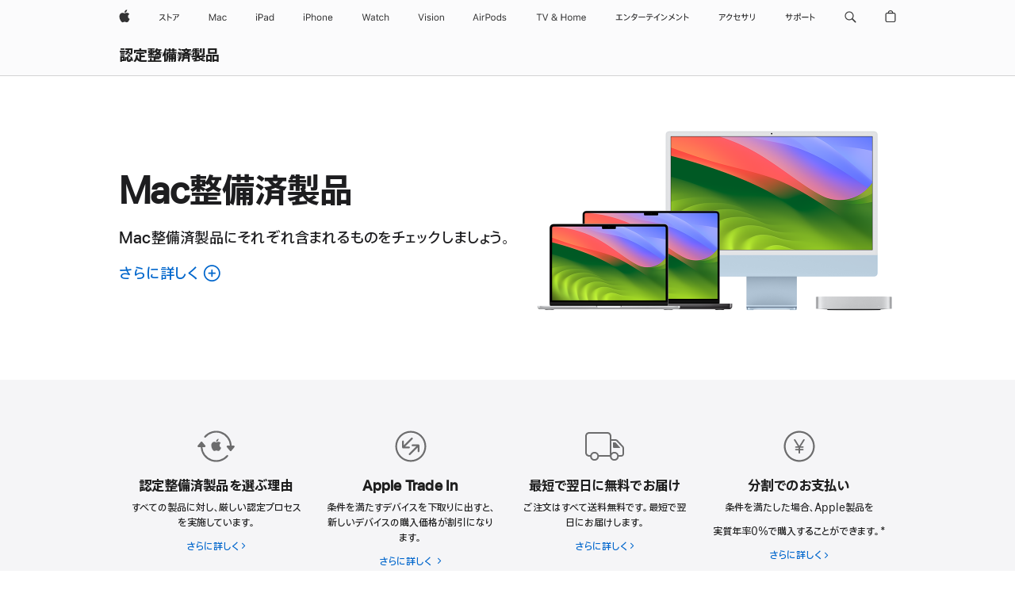

--- FILE ---
content_type: text/html;charset=utf-8
request_url: https://www.apple.com/jp/shop/refurbished/mac
body_size: 58468
content:
<!DOCTYPE html>
<html class="japan jp ja nojs seg-consumer ja-jp" lang="ja-JP" >
        <head>


            <link rel="preconnect" href="https://store.storeimages.cdn-apple.com/8567/store.apple.com" crossorigin="anonymous">
            <link rel="dns-prefetch" href="https://store.storeimages.cdn-apple.com/8567/store.apple.com" crossorigin="anonymous">

            <link rel="preconnect" href="https://www.apple.com" crossorigin="anonymous">
            <link rel="dns-prefetch" href="https://www.apple.com" crossorigin="anonymous">

            <meta name="viewport" content="width=device-width, height=device-height, initial-scale=1" />
    <title>Mac整備済製品 - Apple（日本）</title>
    <meta charset="utf-8" />
    <meta http-equiv="X-UA-Compatible" content="IE=edge,chrome=1" />    
    <meta name="format-detection" content="telephone=no" />        
         <meta property="og:site_name" content="Apple（日本）" />
        <meta property="og:url" content="https://www.apple.com/jp/shop/refurbished/mac" />
        <meta property="og:locale" content="ja_JP" />
        <meta name="twitter:card" content="summary_large_image" />
        <meta property="og:type" content="website" />
        <meta property="og:description" content="整備済製品のMacを最大15%引きの特別価格で購入できます。Appleが点検し、認定しています。1年間の製品保証も付いています。送料無料。返品も無料です。" />
        <meta property="og:title" content="Mac整備済製品" />
        <meta name="twitter:site" content="@apple" />
        <meta name="robots" content="max-image-preview:large" />
        <meta property="og:image" content="https://store.storeimages.cdn-apple.com/1/as-images.apple.com/is/refurb-mac-og-202408?wid=1200&amp;hei=630&amp;fmt=jpeg&amp;qlt=95&amp;.v=1721055081523" />
    <meta name="description" content="整備済製品のMacを最大15%引きの特別価格で購入できます。Appleが点検し、認定しています。1年間の製品保証も付いています。送料無料。返品も無料です。" />
        
      
      
      <link rel="canonical" href="https://www.apple.com/jp/shop/refurbished/mac" />
          <script  crossorigin="anonymous"> document.cookie = "as_sfa=MnxqcHxqcHx8amFfSlB8Y29uc3VtZXJ8aW50ZXJuZXR8MHwwfDE; path=/; domain=apple.com; expires=Wed, 15-Jul-2026 00:42:42 GMT; Secure;"; </script>
			<script type="application/ld+json">{"@context":"https://schema.org","@type":"Product","name":"16インチMacBook Pro [整備済製品] 12コアCPUと18コアGPUを搭載したApple M3 Proチップ - シルバー","url":"https://www.apple.com/jp/shop/product/frw43j/a/16インチmacbook-pro-整備済製品-12コアcpuと18コアgpuを搭載したapple-m3-proチップ-シルバー","mainEntityOfPage":"https://www.apple.com/jp/shop/product/frw43j/a/16インチmacbook-pro-整備済製品-12コアcpuと18コアgpuを搭載したapple-m3-proチップ-シルバー","brand":{"@type":"Organization","name":"Apple"},"offers":[{"@type":"Offer","priceCurrency":"JPY","price":325800,"itemCondition":"http://schema.org/RefurbishedCondition","sku":"FRW43J/A","shippingDetails":{"@type":"OfferShippingDetails","shippingRate":{"@type":"MonetaryAmount","value":0,"currency":"JPY"}},"hasMerchantReturnPolicy":{"@type":"MerchantReturnPolicy","applicableCountry":"JP","returnPolicyCategory":"https://schema.org/MerchantReturnFiniteReturnWindow","merchantReturnDays":14,"returnMethod":"https://schema.org/ReturnByMail","returnFees":"https://schema.org/FreeReturn"}}],"image":"https://store.storeimages.cdn-apple.com/1/as-images.apple.com/is/refurb-mbp16-m3-max-pro-silver-202402?wid=4000&hei=3074&fmt=jpeg&qlt=90&.v=1709175742785","description":"2023年10月発売モデル16.2インチ（対角）Liquid Retina XDRディスプレイ¹、3,456 x 2,234ピクセル標準解像度、254ppi18GBユニファイドメモリ512GB SSD²Touch ID1080p FaceTime HDカメラThunderbolt 4（USB-C）ポート x 3","color":"シルバー"}</script>
			<script type="application/ld+json">{"@context":"https://schema.org","@type":"Product","name":"24インチiMac [整備済製品] 10コアCPUと10コアGPUを搭載したApple M4チップ、ギガビットEthernet - ブルー","url":"https://www.apple.com/jp/shop/product/fwv13j/a/24インチimac-整備済製品-10コアcpuと10コアgpuを搭載したapple-m4チップ-ギガビットethernet-ブルー","mainEntityOfPage":"https://www.apple.com/jp/shop/product/fwv13j/a/24インチimac-整備済製品-10コアcpuと10コアgpuを搭載したapple-m4チップ-ギガビットethernet-ブルー","brand":{"@type":"Organization","name":"Apple"},"offers":[{"@type":"Offer","priceCurrency":"JPY","price":199800,"itemCondition":"http://schema.org/RefurbishedCondition","sku":"FWV13J/A","shippingDetails":{"@type":"OfferShippingDetails","shippingRate":{"@type":"MonetaryAmount","value":0,"currency":"JPY"}},"hasMerchantReturnPolicy":{"@type":"MerchantReturnPolicy","applicableCountry":"JP","returnPolicyCategory":"https://schema.org/MerchantReturnFiniteReturnWindow","merchantReturnDays":14,"returnMethod":"https://schema.org/ReturnByMail","returnFees":"https://schema.org/FreeReturn"}}],"image":"https://store.storeimages.cdn-apple.com/1/as-images.apple.com/is/refurb-imac-touch-id-blue-202502?wid=4000&hei=3074&fmt=jpeg&qlt=90&.v=1737054466308","description":"2024年10月発売モデル24インチ4.5K Retinaディスプレイ²16GBユニファイドメモリ256GB SSD¹デスクビューに対応した12MPセンターフレームカメラThunderbolt 4ポート x 4ギガビットEthernet","color":"ブルー"}</script>
			<script type="application/ld+json">{"@context":"https://schema.org","@type":"Product","name":"13.3インチMacBook Air [整備済製品] 8コアCPUと7コアGPUを搭載したApple M1チップ - シルバー","url":"https://www.apple.com/jp/shop/product/g1276j/a/133インチmacbook-air-整備済製品-8コアcpuと7コアgpuを搭載したapple-m1チップ-シルバー","mainEntityOfPage":"https://www.apple.com/jp/shop/product/g1276j/a/133インチmacbook-air-整備済製品-8コアcpuと7コアgpuを搭載したapple-m1チップ-シルバー","brand":{"@type":"Organization","name":"Apple"},"offers":[{"@type":"Offer","priceCurrency":"JPY","price":201800,"itemCondition":"http://schema.org/RefurbishedCondition","sku":"G1276J/A","shippingDetails":{"@type":"OfferShippingDetails","shippingRate":{"@type":"MonetaryAmount","value":0,"currency":"JPY"}},"hasMerchantReturnPolicy":{"@type":"MerchantReturnPolicy","applicableCountry":"JP","returnPolicyCategory":"https://schema.org/MerchantReturnFiniteReturnWindow","merchantReturnDays":14,"returnMethod":"https://schema.org/ReturnByMail","returnFees":"https://schema.org/FreeReturn"}}],"image":"https://store.storeimages.cdn-apple.com/1/as-images.apple.com/is/refurb-macbook-air-silver-m1-202010?wid=1078&hei=624&fmt=jpeg&qlt=90&.v=1634145618000","description":"2020年11月発売|IPSテクノロジー搭載13.3インチ（対角）LEDバックライトディスプレイ、2,560 x 1,600ピクセル標準解像度、227ppi|16GBユニファイドメモリ|2TB SSD1|Touch IDセンサー|720p FaceTime HDカメラ","color":"シルバー"}</script>
			<script type="application/ld+json">{"@context":"https://schema.org","@type":"Product","name":"14インチMacBook Pro [整備済製品] 12コアCPUと16コアGPUを搭載したApple M4 Proチップ - シルバー","url":"https://www.apple.com/jp/shop/product/fx2e3j/a/14インチMacBook-Pro-整備済製品-12コアCPUと16コアGPUを搭載したApple-M4-Proチップ-シルバー","mainEntityOfPage":"https://www.apple.com/jp/shop/product/fx2e3j/a/14インチMacBook-Pro-整備済製品-12コアCPUと16コアGPUを搭載したApple-M4-Proチップ-シルバー","brand":{"@type":"Organization","name":"Apple"},"offers":[{"@type":"Offer","priceCurrency":"JPY","price":278800,"itemCondition":"http://schema.org/RefurbishedCondition","sku":"FX2E3J/A","shippingDetails":{"@type":"OfferShippingDetails","shippingRate":{"@type":"MonetaryAmount","value":0,"currency":"JPY"}},"hasMerchantReturnPolicy":{"@type":"MerchantReturnPolicy","applicableCountry":"JP","returnPolicyCategory":"https://schema.org/MerchantReturnFiniteReturnWindow","merchantReturnDays":14,"returnMethod":"https://schema.org/ReturnByMail","returnFees":"https://schema.org/FreeReturn"}}],"image":"https://store.storeimages.cdn-apple.com/1/as-images.apple.com/is/refurb-mbp14-m4-silver-202502?wid=4000&hei=3074&fmt=jpeg&qlt=90&.v=1737391457758","description":"2024年10月発売モデル14.2インチ（対角）Liquid Retina XDRディスプレイ¹、3,024 x 1,964ピクセル標準解像度、254ppi24GBユニファイドメモリ512GB SSD²Touch IDデスクビューに対応した12MPセンターフレームカメラThunderbolt 5（USB-C）ポート x 3","color":"シルバー"}</script>
			<script type="application/ld+json">{"@context":"https://schema.org","@type":"Product","name":"16インチMacBook Pro [整備済製品] 14コアCPUと20コアGPUを搭載したApple M4 Proチップ - スペースブラック","url":"https://www.apple.com/jp/shop/product/fx2x3j/a/16インチMacBook-Pro-整備済製品-14コアCPUと20コアGPUを搭載したApple-M4-Proチップ-スペースブラック","mainEntityOfPage":"https://www.apple.com/jp/shop/product/fx2x3j/a/16インチMacBook-Pro-整備済製品-14コアCPUと20コアGPUを搭載したApple-M4-Proチップ-スペースブラック","brand":{"@type":"Organization","name":"Apple"},"offers":[{"@type":"Offer","priceCurrency":"JPY","price":338800,"itemCondition":"http://schema.org/RefurbishedCondition","sku":"FX2X3J/A","shippingDetails":{"@type":"OfferShippingDetails","shippingRate":{"@type":"MonetaryAmount","value":0,"currency":"JPY"}},"hasMerchantReturnPolicy":{"@type":"MerchantReturnPolicy","applicableCountry":"JP","returnPolicyCategory":"https://schema.org/MerchantReturnFiniteReturnWindow","merchantReturnDays":14,"returnMethod":"https://schema.org/ReturnByMail","returnFees":"https://schema.org/FreeReturn"}}],"image":"https://store.storeimages.cdn-apple.com/1/as-images.apple.com/is/refurb-mbp16-m4-spaceblack-202502?wid=4000&hei=3074&fmt=jpeg&qlt=90&.v=1737391543782","description":"2024年10月発売モデル16.2インチ（対角）Liquid Retina XDRディスプレイ¹、3,456 x 2,234ピクセル標準解像度、254ppi24GBユニファイドメモリ512GB SSD²Touch IDデスクビューに対応した12MPセンターフレームカメラThunderbolt 5（USB-C）ポート x 3","color":"スペースブラック"}</script>
			<script type="application/ld+json">{"@context":"https://schema.org","@type":"Product","name":"14インチMacBook Pro [整備済製品] 14コアCPUと20コアGPUを搭載したApple M4 Proチップ、Nano-textureディスプレイ - シルバー","url":"https://www.apple.com/jp/shop/product/g1fbmj/a/14インチMacBook-Pro-整備済製品-14コアCPUと20コアGPUを搭載したApple-M4-ProチップNano-textureディスプレイ-シルバー","mainEntityOfPage":"https://www.apple.com/jp/shop/product/g1fbmj/a/14インチMacBook-Pro-整備済製品-14コアCPUと20コアGPUを搭載したApple-M4-ProチップNano-textureディスプレイ-シルバー","brand":{"@type":"Organization","name":"Apple"},"offers":[{"@type":"Offer","priceCurrency":"JPY","price":322800,"itemCondition":"http://schema.org/RefurbishedCondition","sku":"G1FBMJ/A","shippingDetails":{"@type":"OfferShippingDetails","shippingRate":{"@type":"MonetaryAmount","value":0,"currency":"JPY"}},"hasMerchantReturnPolicy":{"@type":"MerchantReturnPolicy","applicableCountry":"JP","returnPolicyCategory":"https://schema.org/MerchantReturnFiniteReturnWindow","merchantReturnDays":14,"returnMethod":"https://schema.org/ReturnByMail","returnFees":"https://schema.org/FreeReturn"}}],"image":"https://store.storeimages.cdn-apple.com/1/as-images.apple.com/is/refurb-mbp14-m4-silver-202502?wid=4000&hei=3074&fmt=jpeg&qlt=90&.v=1737391457758","description":"2024年10月発売モデル14.2インチ（対角）Liquid Retina XDRディスプレイ¹、3,024 x 1,964ピクセル標準解像度、254ppi24GBユニファイドメモリ512GB SSD²Touch IDデスクビューに対応した12MPセンターフレームカメラThunderbolt 5（USB-C）ポート x 3","color":"シルバー"}</script>
			<script type="application/ld+json">{"@context":"https://schema.org","@type":"Product","name":"14インチMacBook Pro [整備済製品] 14コアCPUと32コアGPUを搭載したApple M4 Maxチップ - スペースブラック","url":"https://www.apple.com/jp/shop/product/fx2k3j/a/14インチMacBook-Pro-整備済製品-14コアCPUと32コアGPUを搭載したApple-M4-Maxチップ-スペースブラック","mainEntityOfPage":"https://www.apple.com/jp/shop/product/fx2k3j/a/14インチMacBook-Pro-整備済製品-14コアCPUと32コアGPUを搭載したApple-M4-Maxチップ-スペースブラック","brand":{"@type":"Organization","name":"Apple"},"offers":[{"@type":"Offer","priceCurrency":"JPY","price":448800,"itemCondition":"http://schema.org/RefurbishedCondition","sku":"FX2K3J/A","shippingDetails":{"@type":"OfferShippingDetails","shippingRate":{"@type":"MonetaryAmount","value":0,"currency":"JPY"}},"hasMerchantReturnPolicy":{"@type":"MerchantReturnPolicy","applicableCountry":"JP","returnPolicyCategory":"https://schema.org/MerchantReturnFiniteReturnWindow","merchantReturnDays":14,"returnMethod":"https://schema.org/ReturnByMail","returnFees":"https://schema.org/FreeReturn"}}],"image":"https://store.storeimages.cdn-apple.com/1/as-images.apple.com/is/refurb-mbp14-m4-spaceblack-202502?wid=4000&hei=3074&fmt=jpeg&qlt=90&.v=1737391456551","description":"2024年10月発売モデル14.2インチ（対角）Liquid Retina XDRディスプレイ¹、3,024 x 1,964ピクセル標準解像度、254ppi36GBユニファイドメモリ1TB SSD²Touch IDデスクビューに対応した12MPセンターフレームカメラThunderbolt 5（USB-C）ポート x 3","color":"スペースブラック"}</script>
			<script type="application/ld+json">{"@context":"https://schema.org","@type":"Product","name":"14インチMacBook Pro [整備済製品] 14コアCPUと20コアGPUを搭載したApple M4 Proチップ - シルバー","url":"https://www.apple.com/jp/shop/product/g1fb8j/a/14インチMacBook-Pro-整備済製品-14コアCPUと20コアGPUを搭載したApple-M4-Proチップ-シルバー","mainEntityOfPage":"https://www.apple.com/jp/shop/product/g1fb8j/a/14インチMacBook-Pro-整備済製品-14コアCPUと20コアGPUを搭載したApple-M4-Proチップ-シルバー","brand":{"@type":"Organization","name":"Apple"},"offers":[{"@type":"Offer","priceCurrency":"JPY","price":354800,"itemCondition":"http://schema.org/RefurbishedCondition","sku":"G1FB8J/A","shippingDetails":{"@type":"OfferShippingDetails","shippingRate":{"@type":"MonetaryAmount","value":0,"currency":"JPY"}},"hasMerchantReturnPolicy":{"@type":"MerchantReturnPolicy","applicableCountry":"JP","returnPolicyCategory":"https://schema.org/MerchantReturnFiniteReturnWindow","merchantReturnDays":14,"returnMethod":"https://schema.org/ReturnByMail","returnFees":"https://schema.org/FreeReturn"}}],"image":"https://store.storeimages.cdn-apple.com/1/as-images.apple.com/is/refurb-mbp14-m4-silver-202502?wid=4000&hei=3074&fmt=jpeg&qlt=90&.v=1737391457758","description":"2024年10月発売モデル14.2インチ（対角）Liquid Retina XDRディスプレイ¹、3,024 x 1,964ピクセル標準解像度、254ppi48GBユニファイドメモリ512GB SSD²Touch IDデスクビューに対応した12MPセンターフレームカメラThunderbolt 5（USB-C）ポート x 3","color":"シルバー"}</script>
			<script type="application/ld+json">{"@context":"https://schema.org","@type":"Product","name":"16インチMacBook Pro [整備済製品] 14コアCPUと30コアGPUを搭載したApple M3 Maxチップ - スペースブラック","url":"https://www.apple.com/jp/shop/product/frw33j/a/16インチmacbook-pro-整備済製品-14コアcpuと30コアgpuを搭載したapple-m3-maxチップ-スペースブラック","mainEntityOfPage":"https://www.apple.com/jp/shop/product/frw33j/a/16インチmacbook-pro-整備済製品-14コアcpuと30コアgpuを搭載したapple-m3-maxチップ-スペースブラック","brand":{"@type":"Organization","name":"Apple"},"offers":[{"@type":"Offer","priceCurrency":"JPY","price":458800,"itemCondition":"http://schema.org/RefurbishedCondition","sku":"FRW33J/A","shippingDetails":{"@type":"OfferShippingDetails","shippingRate":{"@type":"MonetaryAmount","value":0,"currency":"JPY"}},"hasMerchantReturnPolicy":{"@type":"MerchantReturnPolicy","applicableCountry":"JP","returnPolicyCategory":"https://schema.org/MerchantReturnFiniteReturnWindow","merchantReturnDays":14,"returnMethod":"https://schema.org/ReturnByMail","returnFees":"https://schema.org/FreeReturn"}}],"image":"https://store.storeimages.cdn-apple.com/1/as-images.apple.com/is/refurb-mbp16-m3-max-pro-spaceblack-202402?wid=4000&hei=3074&fmt=jpeg&qlt=90&.v=1709175741917","description":"2023年10月発売モデル16.2インチ（対角）Liquid Retina XDRディスプレイ¹、3,456 x 2,234ピクセル標準解像度、254ppi36GBユニファイドメモリ1TB SSD²Touch ID1080p FaceTime HDカメラThunderbolt 4（USB-C）ポート x 3","color":"スペースブラック"}</script>
			<script type="application/ld+json">{"@context":"https://schema.org","@type":"Product","name":"24インチiMac [整備済製品] 10コアCPUと10コアGPUを搭載したApple M4チップ、ギガビットEthernet - グリーン","url":"https://www.apple.com/jp/shop/product/fwv03j/a/24インチimac-整備済製品-10コアcpuと10コアgpuを搭載したapple-m4チップ-ギガビットethernet-グリーン","mainEntityOfPage":"https://www.apple.com/jp/shop/product/fwv03j/a/24インチimac-整備済製品-10コアcpuと10コアgpuを搭載したapple-m4チップ-ギガビットethernet-グリーン","brand":{"@type":"Organization","name":"Apple"},"offers":[{"@type":"Offer","priceCurrency":"JPY","price":224800,"itemCondition":"http://schema.org/RefurbishedCondition","sku":"FWV03J/A","shippingDetails":{"@type":"OfferShippingDetails","shippingRate":{"@type":"MonetaryAmount","value":0,"currency":"JPY"}},"hasMerchantReturnPolicy":{"@type":"MerchantReturnPolicy","applicableCountry":"JP","returnPolicyCategory":"https://schema.org/MerchantReturnFiniteReturnWindow","merchantReturnDays":14,"returnMethod":"https://schema.org/ReturnByMail","returnFees":"https://schema.org/FreeReturn"}}],"image":"https://store.storeimages.cdn-apple.com/1/as-images.apple.com/is/refurb-imac-touch-id-green-202502?wid=4000&hei=3074&fmt=jpeg&qlt=90&.v=1737054467462","description":"2024年10月発売モデル24インチ4.5K Retinaディスプレイ²16GBユニファイドメモリ512GB SSD¹デスクビューに対応した12MPセンターフレームカメラThunderbolt 4ポート x 4ギガビットEthernet","color":"グリーン"}</script>
			<script type="application/ld+json">{"@context":"https://schema.org","@type":"Product","name":"14インチMacBook Pro [整備済製品] 12コアCPUと18コアGPUを搭載したApple M3 Proチップ - スペースブラック","url":"https://www.apple.com/jp/shop/product/frx43j/a/14インチmacbook-pro-整備済製品-12コアcpuと18コアgpuを搭載したapple-m3-proチップ-スペースブラック","mainEntityOfPage":"https://www.apple.com/jp/shop/product/frx43j/a/14インチmacbook-pro-整備済製品-12コアcpuと18コアgpuを搭載したapple-m3-proチップ-スペースブラック","brand":{"@type":"Organization","name":"Apple"},"offers":[{"@type":"Offer","priceCurrency":"JPY","price":325800,"itemCondition":"http://schema.org/RefurbishedCondition","sku":"FRX43J/A","shippingDetails":{"@type":"OfferShippingDetails","shippingRate":{"@type":"MonetaryAmount","value":0,"currency":"JPY"}},"hasMerchantReturnPolicy":{"@type":"MerchantReturnPolicy","applicableCountry":"JP","returnPolicyCategory":"https://schema.org/MerchantReturnFiniteReturnWindow","merchantReturnDays":14,"returnMethod":"https://schema.org/ReturnByMail","returnFees":"https://schema.org/FreeReturn"}}],"image":"https://store.storeimages.cdn-apple.com/1/as-images.apple.com/is/refurb-mbp14-m3-max-pro-spaceblack-202402?wid=4000&hei=3074&fmt=jpeg&qlt=90&.v=1709175741398","description":"2023年10月発売モデル\n14.2インチ（対角）Liquid Retina XDRディスプレイ¹、3,024 x 1,964ピクセル標準解像度、254ppi\n18GBユニファイドメモリ\n1TB SSD²\nTouch ID\n1080p FaceTime HDカメラ\nThunderbolt 4（USB-C）ポート x 3","color":"スペースブラック"}</script>
			<script type="application/ld+json">{"@context":"https://schema.org","@type":"Product","name":"14インチMacBook Pro [整備済製品] 14コアCPUと32コアGPUを搭載したApple M4 Maxチップ、Nano-textureディスプレイ - スペースブラック","url":"https://www.apple.com/jp/shop/product/g1fggj/a/14インチMacBook-Pro-整備済製品-14コアCPUと32コアGPUを搭載したApple-M4-MaxチップNano-textureディスプレイ-スペースブラック","mainEntityOfPage":"https://www.apple.com/jp/shop/product/g1fggj/a/14インチMacBook-Pro-整備済製品-14コアCPUと32コアGPUを搭載したApple-M4-MaxチップNano-textureディスプレイ-スペースブラック","brand":{"@type":"Organization","name":"Apple"},"offers":[{"@type":"Offer","priceCurrency":"JPY","price":501800,"itemCondition":"http://schema.org/RefurbishedCondition","sku":"G1FGGJ/A","shippingDetails":{"@type":"OfferShippingDetails","shippingRate":{"@type":"MonetaryAmount","value":0,"currency":"JPY"}},"hasMerchantReturnPolicy":{"@type":"MerchantReturnPolicy","applicableCountry":"JP","returnPolicyCategory":"https://schema.org/MerchantReturnFiniteReturnWindow","merchantReturnDays":14,"returnMethod":"https://schema.org/ReturnByMail","returnFees":"https://schema.org/FreeReturn"}}],"image":"https://store.storeimages.cdn-apple.com/1/as-images.apple.com/is/refurb-mbp14-m4-spaceblack-202502?wid=4000&hei=3074&fmt=jpeg&qlt=90&.v=1737391456551","description":"2024年10月発売モデル14.2インチ（対角）Liquid Retina XDRディスプレイ¹、3,024 x 1,964ピクセル標準解像度、254ppi36GBユニファイドメモリ2TB SSD²Touch IDデスクビューに対応した12MPセンターフレームカメラThunderbolt 5（USB-C）ポート x 3","color":"スペースブラック"}</script>
			<script type="application/ld+json">{"@context":"https://schema.org","@type":"Product","name":"Apple Studio Display - 標準ガラス、傾きを調整できるスタンド [整備済製品]","url":"https://www.apple.com/jp/shop/product/fyjg3j/a/Apple-Studio-Display-標準ガラス傾きを調整できるスタンド-整備済製品","mainEntityOfPage":"https://www.apple.com/jp/shop/product/fyjg3j/a/Apple-Studio-Display-標準ガラス傾きを調整できるスタンド-整備済製品","brand":{"@type":"Organization","name":"Apple"},"offers":[{"@type":"Offer","priceCurrency":"JPY","price":186800,"itemCondition":"http://schema.org/RefurbishedCondition","sku":"FYJG3J/A","shippingDetails":{"@type":"OfferShippingDetails","shippingRate":{"@type":"MonetaryAmount","value":0,"currency":"JPY"}},"hasMerchantReturnPolicy":{"@type":"MerchantReturnPolicy","applicableCountry":"JP","returnPolicyCategory":"https://schema.org/MerchantReturnFiniteReturnWindow","merchantReturnDays":14,"returnMethod":"https://schema.org/ReturnByMail","returnFees":"https://schema.org/FreeReturn"}}],"image":"https://store.storeimages.cdn-apple.com/1/as-images.apple.com/is/refurb-mac-studio-display-tilt-202206?wid=3000&hei=2302&fmt=jpeg&qlt=90&.v=1736273106467","isAccessoryOrSparePartFor":[{"@type":"Product","name":"MacBook Pro（16インチ、2021）"},{"@type":"Product","name":"MacBook Pro（16インチ、2019）"},{"@type":"Product","name":"Mac mini（2018）"},{"@type":"Product","name":"iMac（Retina 5K、27インチ、2019 - 2020）"},{"@type":"Product","name":"Mac mini（M1、2020）"},{"@type":"Product","name":"MacBook Air（Retinaディスプレイ、13インチ、2020）"},{"@type":"Product","name":"MacBook Pro（16インチ、2024）"},{"@type":"Product","name":"Mac Studio（2022）"},{"@type":"Product","name":"iMac（24インチ、M3、2023）"},{"@type":"Product","name":"MacBook Air（Retinaディスプレイ、13インチ、2018 - 2019）"},{"@type":"Product","name":"iMac（24インチ、M4、2024）"},{"@type":"Product","name":"Mac mini（2023）"},{"@type":"Product","name":"MacBook Pro（13インチ、2020）"},{"@type":"Product","name":"MacBook Air（15インチ、M3、2024）"},{"@type":"Product","name":"iMac Pro（2017）"},{"@type":"Product","name":"iMac（24インチ、M1、2021）"},{"@type":"Product","name":"MacBook Pro（16インチ、2023）"},{"@type":"Product","name":"MacBook Pro（14インチ、M5）"},{"@type":"Product","name":"MacBook Pro（13インチ、M2、2022）"},{"@type":"Product","name":"MacBook Pro（14インチ、2023）"},{"@type":"Product","name":"MacBook Air（13インチ、M3、2024）"},{"@type":"Product","name":"MacBook Pro（13インチ、M1、2020）"},{"@type":"Product","name":"MacBook Air（13インチ、M2、2022）"},{"@type":"Product","name":"Mac mini（2024）"},{"@type":"Product","name":"iMac（Retina 4K、21.5インチ、2019）"},{"@type":"Product","name":"MacBook Pro（14インチ、2024）"},{"@type":"Product","name":"Mac Pro（2019）"},{"@type":"Product","name":"Mac Studio（2023）"},{"@type":"Product","name":"MacBook Air（M1、2020）"},{"@type":"Product","name":"MacBook Pro（14インチ、2021）"},{"@type":"Product","name":"Mac Pro（2023）"},{"@type":"Product","name":"MacBook Air（15インチ、M2、2023）"}],"description":"その美しい大きな窓からは新しい世界が見えます。Studio Displayのスイッチをオンにすると、目の前に絶景が広がるでしょう。スリムなオールスクリーンのボディに、すさまじい機能が満載。驚異的なカラーと圧倒的なディテールで、すべてがいきいきと映し出されます。"}</script>
			<script type="application/ld+json">{"@context":"https://schema.org","@type":"Product","name":"13.3インチMacBook Air [整備済製品] 8コアCPUと7コアGPUを搭載したApple M1チップ - ゴールド","url":"https://www.apple.com/jp/shop/product/fgnd3j/a/133インチmacbook-air-整備済製品-8コアcpuと7コアgpuを搭載したapple-m1チップ-ゴールド","mainEntityOfPage":"https://www.apple.com/jp/shop/product/fgnd3j/a/133インチmacbook-air-整備済製品-8コアcpuと7コアgpuを搭載したapple-m1チップ-ゴールド","brand":{"@type":"Organization","name":"Apple"},"offers":[{"@type":"Offer","priceCurrency":"JPY","price":96800,"itemCondition":"http://schema.org/RefurbishedCondition","sku":"FGND3J/A","shippingDetails":{"@type":"OfferShippingDetails","shippingRate":{"@type":"MonetaryAmount","value":0,"currency":"JPY"}},"hasMerchantReturnPolicy":{"@type":"MerchantReturnPolicy","applicableCountry":"JP","returnPolicyCategory":"https://schema.org/MerchantReturnFiniteReturnWindow","merchantReturnDays":14,"returnMethod":"https://schema.org/ReturnByMail","returnFees":"https://schema.org/FreeReturn"}}],"image":"https://store.storeimages.cdn-apple.com/1/as-images.apple.com/is/refurb-macbook-air-gold-m1-202010?wid=1078&hei=624&fmt=jpeg&qlt=90&.v=1634145607000","description":"2020年11月発売|IPSテクノロジー搭載13.3インチ（対角）LEDバックライトディスプレイ、2,560 x 1,600ピクセル標準解像度、227ppi|8GBユニファイドメモリ|256GB SSD1|Touch IDセンサー|720p FaceTime HDカメラ","color":"ゴールド"}</script>
			<script type="application/ld+json">{"@context":"https://schema.org","@type":"Product","name":"16インチMacBook Pro [整備済製品] 14コアCPUと30コアGPUを搭載したApple M3 Maxチップ - シルバー","url":"https://www.apple.com/jp/shop/product/g1al0j/a/16インチMacBook-Pro-整備済製品-14コアCPUと30コアGPUを搭載したApple-M3-Maxチップ-シルバー","mainEntityOfPage":"https://www.apple.com/jp/shop/product/g1al0j/a/16インチMacBook-Pro-整備済製品-14コアCPUと30コアGPUを搭載したApple-M3-Maxチップ-シルバー","brand":{"@type":"Organization","name":"Apple"},"offers":[{"@type":"Offer","priceCurrency":"JPY","price":504800,"itemCondition":"http://schema.org/RefurbishedCondition","sku":"G1AL0J/A","shippingDetails":{"@type":"OfferShippingDetails","shippingRate":{"@type":"MonetaryAmount","value":0,"currency":"JPY"}},"hasMerchantReturnPolicy":{"@type":"MerchantReturnPolicy","applicableCountry":"JP","returnPolicyCategory":"https://schema.org/MerchantReturnFiniteReturnWindow","merchantReturnDays":14,"returnMethod":"https://schema.org/ReturnByMail","returnFees":"https://schema.org/FreeReturn"}}],"image":"https://store.storeimages.cdn-apple.com/1/as-images.apple.com/is/refurb-mbp16-m3-max-pro-silver-202402?wid=4000&hei=3074&fmt=jpeg&qlt=90&.v=1709175742785","description":"2023年10月発売モデル16.2インチ（対角）Liquid Retina XDRディスプレイ¹、3,456 x 2,234ピクセル標準解像度、254ppi36GBユニファイドメモリ2TB SSD²Touch ID1080p FaceTime HDカメラThunderbolt 4（USB-C）ポート x 3","color":"シルバー"}</script>
			<script type="application/ld+json">{"@context":"https://schema.org","@type":"Product","name":"16インチMacBook Pro [整備済製品] 16コアCPUと40コアGPUを搭載したApple M4 Maxチップ - シルバー","url":"https://www.apple.com/jp/shop/product/fx2w3j/a/16インチMacBook-Pro-整備済製品-16コアCPUと40コアGPUを搭載したApple-M4-Maxチップ-シルバー","mainEntityOfPage":"https://www.apple.com/jp/shop/product/fx2w3j/a/16インチMacBook-Pro-整備済製品-16コアCPUと40コアGPUを搭載したApple-M4-Maxチップ-シルバー","brand":{"@type":"Organization","name":"Apple"},"offers":[{"@type":"Offer","priceCurrency":"JPY","price":539800,"itemCondition":"http://schema.org/RefurbishedCondition","sku":"FX2W3J/A","shippingDetails":{"@type":"OfferShippingDetails","shippingRate":{"@type":"MonetaryAmount","value":0,"currency":"JPY"}},"hasMerchantReturnPolicy":{"@type":"MerchantReturnPolicy","applicableCountry":"JP","returnPolicyCategory":"https://schema.org/MerchantReturnFiniteReturnWindow","merchantReturnDays":14,"returnMethod":"https://schema.org/ReturnByMail","returnFees":"https://schema.org/FreeReturn"}}],"image":"https://store.storeimages.cdn-apple.com/1/as-images.apple.com/is/refurb-mbp16-m4-silver-202502?wid=4000&hei=3074&fmt=jpeg&qlt=90&.v=1737391543762","description":"2024年10月発売モデル16.2インチ（対角）Liquid Retina XDRディスプレイ¹、3,456 x 2,234ピクセル標準解像度、254ppi48GBユニファイドメモリ1TB SSD²Touch IDデスクビューに対応した12MPセンターフレームカメラThunderbolt 5（USB-C）ポート x 3","color":"シルバー"}</script>
			<script type="application/ld+json">{"@context":"https://schema.org","@type":"Product","name":"24インチiMac [整備済製品] 10コアCPUと10コアGPUを搭載したApple M4チップ、ギガビットEthernet - シルバー","url":"https://www.apple.com/jp/shop/product/fwuu3j/a/24インチimac-整備済製品-10コアcpuと10コアgpuを搭載したapple-m4チップ-ギガビットethernet-シルバー","mainEntityOfPage":"https://www.apple.com/jp/shop/product/fwuu3j/a/24インチimac-整備済製品-10コアcpuと10コアgpuを搭載したapple-m4チップ-ギガビットethernet-シルバー","brand":{"@type":"Organization","name":"Apple"},"offers":[{"@type":"Offer","priceCurrency":"JPY","price":199800,"itemCondition":"http://schema.org/RefurbishedCondition","sku":"FWUU3J/A","shippingDetails":{"@type":"OfferShippingDetails","shippingRate":{"@type":"MonetaryAmount","value":0,"currency":"JPY"}},"hasMerchantReturnPolicy":{"@type":"MerchantReturnPolicy","applicableCountry":"JP","returnPolicyCategory":"https://schema.org/MerchantReturnFiniteReturnWindow","merchantReturnDays":14,"returnMethod":"https://schema.org/ReturnByMail","returnFees":"https://schema.org/FreeReturn"}}],"image":"https://store.storeimages.cdn-apple.com/1/as-images.apple.com/is/refurb-imac-touch-id-silver-202502?wid=4000&hei=3074&fmt=jpeg&qlt=90&.v=1737054459038","description":"2024年10月発売モデル24インチ4.5K Retinaディスプレイ²16GBユニファイドメモリ256GB SSD¹デスクビューに対応した12MPセンターフレームカメラThunderbolt 4ポート x 4ギガビットEthernet","color":"シルバー"}</script>
			<script type="application/ld+json">{"@context":"https://schema.org","@type":"Product","name":"14インチMacBook Pro [整備済製品] 14コアCPUと20コアGPUを搭載したApple M4 Proチップ - スペースブラック","url":"https://www.apple.com/jp/shop/product/fx2j3j/a/14インチMacBook-Pro-整備済製品-14コアCPUと20コアGPUを搭載したApple-M4-Proチップ-スペースブラック","mainEntityOfPage":"https://www.apple.com/jp/shop/product/fx2j3j/a/14インチMacBook-Pro-整備済製品-14コアCPUと20コアGPUを搭載したApple-M4-Proチップ-スペースブラック","brand":{"@type":"Organization","name":"Apple"},"offers":[{"@type":"Offer","priceCurrency":"JPY","price":338800,"itemCondition":"http://schema.org/RefurbishedCondition","sku":"FX2J3J/A","shippingDetails":{"@type":"OfferShippingDetails","shippingRate":{"@type":"MonetaryAmount","value":0,"currency":"JPY"}},"hasMerchantReturnPolicy":{"@type":"MerchantReturnPolicy","applicableCountry":"JP","returnPolicyCategory":"https://schema.org/MerchantReturnFiniteReturnWindow","merchantReturnDays":14,"returnMethod":"https://schema.org/ReturnByMail","returnFees":"https://schema.org/FreeReturn"}}],"image":"https://store.storeimages.cdn-apple.com/1/as-images.apple.com/is/refurb-mbp14-m4-spaceblack-202502?wid=4000&hei=3074&fmt=jpeg&qlt=90&.v=1737391456551","description":"2024年10月発売モデル14.2インチ（対角）Liquid Retina XDRディスプレイ¹、3,024 x 1,964ピクセル標準解像度、254ppi24GBユニファイドメモリ1TB SSD²Touch IDデスクビューに対応した12MPセンターフレームカメラThunderbolt 5（USB-C）ポート x 3","color":"スペースブラック"}</script>
			<script type="application/ld+json">{"@context":"https://schema.org","@type":"Product","name":"16インチMacBook Pro [整備済製品] 16コアCPUと40コアGPUを搭載したApple M4 Maxチップ - スペースブラック","url":"https://www.apple.com/jp/shop/product/fx313j/a/16インチMacBook-Pro-整備済製品-16コアCPUと40コアGPUを搭載したApple-M4-Maxチップ-スペースブラック","mainEntityOfPage":"https://www.apple.com/jp/shop/product/fx313j/a/16インチMacBook-Pro-整備済製品-16コアCPUと40コアGPUを搭載したApple-M4-Maxチップ-スペースブラック","brand":{"@type":"Organization","name":"Apple"},"offers":[{"@type":"Offer","priceCurrency":"JPY","price":539800,"itemCondition":"http://schema.org/RefurbishedCondition","sku":"FX313J/A","shippingDetails":{"@type":"OfferShippingDetails","shippingRate":{"@type":"MonetaryAmount","value":0,"currency":"JPY"}},"hasMerchantReturnPolicy":{"@type":"MerchantReturnPolicy","applicableCountry":"JP","returnPolicyCategory":"https://schema.org/MerchantReturnFiniteReturnWindow","merchantReturnDays":14,"returnMethod":"https://schema.org/ReturnByMail","returnFees":"https://schema.org/FreeReturn"}}],"image":"https://store.storeimages.cdn-apple.com/1/as-images.apple.com/is/refurb-mbp16-m4-spaceblack-202502?wid=4000&hei=3074&fmt=jpeg&qlt=90&.v=1737391543782","description":"2024年10月発売モデル16.2インチ（対角）Liquid Retina XDRディスプレイ¹、3,456 x 2,234ピクセル標準解像度、254ppi48GBユニファイドメモリ1TB SSD²Touch IDデスクビューに対応した12MPセンターフレームカメラThunderbolt 5（USB-C）ポート x 3","color":"スペースブラック"}</script>
			<script type="application/ld+json">{"@context":"https://schema.org","@type":"Product","name":"14インチMacBook Pro [整備済製品] 12コアCPUと16コアGPUを搭載したApple M4 Proチップ - スペースブラック","url":"https://www.apple.com/jp/shop/product/g1fe1j/a/14インチMacBook-Pro-整備済製品-12コアCPUと16コアGPUを搭載したApple-M4-Proチップ-スペースブラック","mainEntityOfPage":"https://www.apple.com/jp/shop/product/g1fe1j/a/14インチMacBook-Pro-整備済製品-12コアCPUと16コアGPUを搭載したApple-M4-Proチップ-スペースブラック","brand":{"@type":"Organization","name":"Apple"},"offers":[{"@type":"Offer","priceCurrency":"JPY","price":354800,"itemCondition":"http://schema.org/RefurbishedCondition","sku":"G1FE1J/A","shippingDetails":{"@type":"OfferShippingDetails","shippingRate":{"@type":"MonetaryAmount","value":0,"currency":"JPY"}},"hasMerchantReturnPolicy":{"@type":"MerchantReturnPolicy","applicableCountry":"JP","returnPolicyCategory":"https://schema.org/MerchantReturnFiniteReturnWindow","merchantReturnDays":14,"returnMethod":"https://schema.org/ReturnByMail","returnFees":"https://schema.org/FreeReturn"}}],"image":"https://store.storeimages.cdn-apple.com/1/as-images.apple.com/is/refurb-mbp14-m4-spaceblack-202502?wid=4000&hei=3074&fmt=jpeg&qlt=90&.v=1737391456551","description":"2024年10月発売モデル14.2インチ（対角）Liquid Retina XDRディスプレイ¹、3,024 x 1,964ピクセル標準解像度、254ppi24GBユニファイドメモリ2TB SSD²Touch IDデスクビューに対応した12MPセンターフレームカメラThunderbolt 5（USB-C）ポート x 3","color":"スペースブラック"}</script>
			<script type="application/ld+json">{"@context":"https://schema.org","@type":"Product","name":"Apple Studio Display - 標準ガラス、傾きと高さを調整できるスタンド [整備済製品]","url":"https://www.apple.com/jp/shop/product/fyjf3j/a/Apple-Studio-Display-標準ガラス傾きと高さを調整できるスタンド-整備済製品","mainEntityOfPage":"https://www.apple.com/jp/shop/product/fyjf3j/a/Apple-Studio-Display-標準ガラス傾きと高さを調整できるスタンド-整備済製品","brand":{"@type":"Organization","name":"Apple"},"offers":[{"@type":"Offer","priceCurrency":"JPY","price":227800,"itemCondition":"http://schema.org/RefurbishedCondition","sku":"FYJF3J/A","shippingDetails":{"@type":"OfferShippingDetails","shippingRate":{"@type":"MonetaryAmount","value":0,"currency":"JPY"}},"hasMerchantReturnPolicy":{"@type":"MerchantReturnPolicy","applicableCountry":"JP","returnPolicyCategory":"https://schema.org/MerchantReturnFiniteReturnWindow","merchantReturnDays":14,"returnMethod":"https://schema.org/ReturnByMail","returnFees":"https://schema.org/FreeReturn"}}],"image":"https://store.storeimages.cdn-apple.com/1/as-images.apple.com/is/refurb-mac-studio-display-tilt-height-202206?wid=3000&hei=2302&fmt=jpeg&qlt=90&.v=1736275418884","isAccessoryOrSparePartFor":[{"@type":"Product","name":"MacBook Pro（16インチ、2024）"},{"@type":"Product","name":"MacBook Pro（16インチ、2021）"},{"@type":"Product","name":"Mac Studio（2022）"},{"@type":"Product","name":"Mac mini（2024）"},{"@type":"Product","name":"MacBook Air（Retinaディスプレイ、13インチ、2020）"},{"@type":"Product","name":"Mac Pro（2023）"},{"@type":"Product","name":"MacBook Pro（13インチ、M1、2020）"},{"@type":"Product","name":"iMac（Retina 4K、21.5インチ、2019）"},{"@type":"Product","name":"iMac（24インチ、M3、2023）"},{"@type":"Product","name":"MacBook Pro（14インチ、2024）"},{"@type":"Product","name":"iMac（24インチ、M4、2024）"},{"@type":"Product","name":"MacBook Air（M1、2020）"},{"@type":"Product","name":"Mac mini（M1、2020）"},{"@type":"Product","name":"Mac mini（2018）"},{"@type":"Product","name":"MacBook Pro（16インチ、2019）"},{"@type":"Product","name":"Mac Studio（2023）"},{"@type":"Product","name":"Mac Pro（2019）"},{"@type":"Product","name":"MacBook Pro（13インチ、2020）"},{"@type":"Product","name":"iMac（24インチ、M1、2021）"},{"@type":"Product","name":"MacBook Air（13インチ、M3、2024）"},{"@type":"Product","name":"MacBook Pro（16インチ、2023）"},{"@type":"Product","name":"MacBook Air（15インチ、M2、2023）"},{"@type":"Product","name":"MacBook Pro（14インチ、M5）"},{"@type":"Product","name":"MacBook Air（13インチ、M2、2022）"},{"@type":"Product","name":"MacBook Air（Retinaディスプレイ、13インチ、2018 - 2019）"},{"@type":"Product","name":"Mac mini（2023）"},{"@type":"Product","name":"iMac Pro（2017）"},{"@type":"Product","name":"MacBook Pro（14インチ、2023）"},{"@type":"Product","name":"MacBook Pro（14インチ、2021）"},{"@type":"Product","name":"MacBook Pro（13インチ、M2、2022）"},{"@type":"Product","name":"iMac（Retina 5K、27インチ、2019 - 2020）"},{"@type":"Product","name":"MacBook Air（15インチ、M3、2024）"}],"description":"その美しい大きな窓からは新しい世界が見えます。Studio Displayのスイッチをオンにすると、目の前に絶景が広がるでしょう。スリムなオールスクリーンのボディに、すさまじい機能が満載。驚異的なカラーと圧倒的なディテールで、すべてがいきいきと映し出されます。"}</script>
			<script type="application/ld+json">{"@context":"https://schema.org","@type":"Product","name":"Mac mini [整備済製品] 10コアCPUと10コアGPUを搭載したApple M4チップ、ギガビットEthernet","url":"https://www.apple.com/jp/shop/product/fu9d3j/a/Mac-mini-整備済製品-10コアCPUと10コアGPUを搭載したApple-M4チップギガビットEthernet","mainEntityOfPage":"https://www.apple.com/jp/shop/product/fu9d3j/a/Mac-mini-整備済製品-10コアCPUと10コアGPUを搭載したApple-M4チップギガビットEthernet","brand":{"@type":"Organization","name":"Apple"},"offers":[{"@type":"Offer","priceCurrency":"JPY","price":80800,"itemCondition":"http://schema.org/RefurbishedCondition","sku":"FU9D3J/A","shippingDetails":{"@type":"OfferShippingDetails","shippingRate":{"@type":"MonetaryAmount","value":0,"currency":"JPY"}},"hasMerchantReturnPolicy":{"@type":"MerchantReturnPolicy","applicableCountry":"JP","returnPolicyCategory":"https://schema.org/MerchantReturnFiniteReturnWindow","merchantReturnDays":14,"returnMethod":"https://schema.org/ReturnByMail","returnFees":"https://schema.org/FreeReturn"}}],"image":"https://store.storeimages.cdn-apple.com/1/as-images.apple.com/is/refurb-mac-mini-202501?wid=4000&hei=3074&fmt=jpeg&qlt=90&.v=1737054815256","description":"2024年10月発売モデル16GBユニファイドメモリ256GB SSD1ギガビットEthernetThunderbolt 4ポート x 3","color":"シルバー"}</script>
			<script type="application/ld+json">{"@context":"https://schema.org","@type":"Product","name":"14インチMacBook Pro [整備済製品] 14コアCPUと20コアGPUを搭載したApple M4 Proチップ - スペースブラック","url":"https://www.apple.com/jp/shop/product/g1ff2j/a/14インチMacBook-Pro-整備済製品-14コアCPUと20コアGPUを搭載したApple-M4-Proチップ-スペースブラック","mainEntityOfPage":"https://www.apple.com/jp/shop/product/g1ff2j/a/14インチMacBook-Pro-整備済製品-14コアCPUと20コアGPUを搭載したApple-M4-Proチップ-スペースブラック","brand":{"@type":"Organization","name":"Apple"},"offers":[{"@type":"Offer","priceCurrency":"JPY","price":380800,"itemCondition":"http://schema.org/RefurbishedCondition","sku":"G1FF2J/A","shippingDetails":{"@type":"OfferShippingDetails","shippingRate":{"@type":"MonetaryAmount","value":0,"currency":"JPY"}},"hasMerchantReturnPolicy":{"@type":"MerchantReturnPolicy","applicableCountry":"JP","returnPolicyCategory":"https://schema.org/MerchantReturnFiniteReturnWindow","merchantReturnDays":14,"returnMethod":"https://schema.org/ReturnByMail","returnFees":"https://schema.org/FreeReturn"}}],"image":"https://store.storeimages.cdn-apple.com/1/as-images.apple.com/is/refurb-mbp14-m4-spaceblack-202502?wid=4000&hei=3074&fmt=jpeg&qlt=90&.v=1737391456551","description":"2024年10月発売モデル14.2インチ（対角）Liquid Retina XDRディスプレイ¹、3,024 x 1,964ピクセル標準解像度、254ppi48GBユニファイドメモリ1TB SSD²Touch IDデスクビューに対応した12MPセンターフレームカメラThunderbolt 5（USB-C）ポート x 3","color":"スペースブラック"}</script>
			<script type="application/ld+json">{"@context":"https://schema.org","@type":"Product","name":"16インチMacBook Pro [整備済製品] 14コアCPUと32コアGPUを搭載したApple M4 Maxチップ - シルバー","url":"https://www.apple.com/jp/shop/product/fx2v3j/a/16インチMacBook-Pro-整備済製品-14コアCPUと32コアGPUを搭載したApple-M4-Maxチップ-シルバー","mainEntityOfPage":"https://www.apple.com/jp/shop/product/fx2v3j/a/16インチMacBook-Pro-整備済製品-14コアCPUと32コアGPUを搭載したApple-M4-Maxチップ-シルバー","brand":{"@type":"Organization","name":"Apple"},"offers":[{"@type":"Offer","priceCurrency":"JPY","price":471800,"itemCondition":"http://schema.org/RefurbishedCondition","sku":"FX2V3J/A","shippingDetails":{"@type":"OfferShippingDetails","shippingRate":{"@type":"MonetaryAmount","value":0,"currency":"JPY"}},"hasMerchantReturnPolicy":{"@type":"MerchantReturnPolicy","applicableCountry":"JP","returnPolicyCategory":"https://schema.org/MerchantReturnFiniteReturnWindow","merchantReturnDays":14,"returnMethod":"https://schema.org/ReturnByMail","returnFees":"https://schema.org/FreeReturn"}}],"image":"https://store.storeimages.cdn-apple.com/1/as-images.apple.com/is/refurb-mbp16-m4-silver-202502?wid=4000&hei=3074&fmt=jpeg&qlt=90&.v=1737391543762","description":"2024年10月発売モデル16.2インチ（対角）Liquid Retina XDRディスプレイ¹、3,456 x 2,234ピクセル標準解像度、254ppi36GBユニファイドメモリ1TB SSD²Touch IDデスクビューに対応した12MPセンターフレームカメラThunderbolt 5（USB-C）ポート x 3","color":"シルバー"}</script>
			<script type="application/ld+json">{"@context":"https://schema.org","@type":"Product","name":"13.3インチMacBook Air [整備済製品] 8コアCPUと7コアGPUを搭載したApple M1チップ - スペースグレイ","url":"https://www.apple.com/jp/shop/product/fgn63j/a/133インチMacBook-Air-整備済製品-8コアCPUと7コアGPUを搭載したApple-M1チップ-スペースグレイ","mainEntityOfPage":"https://www.apple.com/jp/shop/product/fgn63j/a/133インチMacBook-Air-整備済製品-8コアCPUと7コアGPUを搭載したApple-M1チップ-スペースグレイ","brand":{"@type":"Organization","name":"Apple"},"offers":[{"@type":"Offer","priceCurrency":"JPY","price":96800,"itemCondition":"http://schema.org/RefurbishedCondition","sku":"FGN63J/A","shippingDetails":{"@type":"OfferShippingDetails","shippingRate":{"@type":"MonetaryAmount","value":0,"currency":"JPY"}},"hasMerchantReturnPolicy":{"@type":"MerchantReturnPolicy","applicableCountry":"JP","returnPolicyCategory":"https://schema.org/MerchantReturnFiniteReturnWindow","merchantReturnDays":14,"returnMethod":"https://schema.org/ReturnByMail","returnFees":"https://schema.org/FreeReturn"}}],"image":"https://store.storeimages.cdn-apple.com/1/as-images.apple.com/is/refurb-macbook-air-space-gray-m1-202010?wid=1078&hei=624&fmt=jpeg&qlt=90&.v=1634145627000","description":"2020年11月発売|IPSテクノロジー搭載13.3インチ（対角）LEDバックライトディスプレイ、2,560 x 1,600ピクセル標準解像度、227ppi|8GBユニファイドメモリ|256GB SSD1|Touch IDセンサー|720p FaceTime HDカメラ","color":"スペースグレイ"}</script>
			<script type="application/ld+json">{"@context":"https://schema.org","@type":"Product","name":"24インチiMac [整備済製品] 10コアCPUと10コアGPUを搭載したApple M4チップ、ギガビットEthernet - ピンク","url":"https://www.apple.com/jp/shop/product/fwv53j/a/24インチimac-整備済製品-10コアcpuと10コアgpuを搭載したapple-m4チップ-ギガビットethernet-ピンク","mainEntityOfPage":"https://www.apple.com/jp/shop/product/fwv53j/a/24インチimac-整備済製品-10コアcpuと10コアgpuを搭載したapple-m4チップ-ギガビットethernet-ピンク","brand":{"@type":"Organization","name":"Apple"},"offers":[{"@type":"Offer","priceCurrency":"JPY","price":224800,"itemCondition":"http://schema.org/RefurbishedCondition","sku":"FWV53J/A","shippingDetails":{"@type":"OfferShippingDetails","shippingRate":{"@type":"MonetaryAmount","value":0,"currency":"JPY"}},"hasMerchantReturnPolicy":{"@type":"MerchantReturnPolicy","applicableCountry":"JP","returnPolicyCategory":"https://schema.org/MerchantReturnFiniteReturnWindow","merchantReturnDays":14,"returnMethod":"https://schema.org/ReturnByMail","returnFees":"https://schema.org/FreeReturn"}}],"image":"https://store.storeimages.cdn-apple.com/1/as-images.apple.com/is/refurb-imac-touch-id-pink-202502?wid=4000&hei=3074&fmt=jpeg&qlt=90&.v=1737054461407","description":"2024年10月発売モデル24インチ4.5K Retinaディスプレイ²16GBユニファイドメモリ512GB SSD¹デスクビューに対応した12MPセンターフレームカメラThunderbolt 4ポート x 4ギガビットEthernet","color":"ピンク"}</script>
			<script type="application/ld+json">{"@context":"https://schema.org","@type":"Product","name":"Apple Studio Display - Nano-textureガラス、VESAマウントアダプタ [整備済製品]","url":"https://www.apple.com/jp/shop/product/fyjl3j/a/Apple-Studio-Display-Nano-textureガラスVESAマウントアダプタ-整備済製品","mainEntityOfPage":"https://www.apple.com/jp/shop/product/fyjl3j/a/Apple-Studio-Display-Nano-textureガラスVESAマウントアダプタ-整備済製品","brand":{"@type":"Organization","name":"Apple"},"offers":[{"@type":"Offer","priceCurrency":"JPY","price":226800,"itemCondition":"http://schema.org/RefurbishedCondition","sku":"FYJL3J/A","shippingDetails":{"@type":"OfferShippingDetails","shippingRate":{"@type":"MonetaryAmount","value":0,"currency":"JPY"}},"hasMerchantReturnPolicy":{"@type":"MerchantReturnPolicy","applicableCountry":"JP","returnPolicyCategory":"https://schema.org/MerchantReturnFiniteReturnWindow","merchantReturnDays":14,"returnMethod":"https://schema.org/ReturnByMail","returnFees":"https://schema.org/FreeReturn"}}],"image":"https://store.storeimages.cdn-apple.com/1/as-images.apple.com/is/refurb-mac-studio-display-vesa-202206?wid=4000&hei=4000&fmt=jpeg&qlt=90&.v=1655995215014","isAccessoryOrSparePartFor":[{"@type":"Product","name":"MacBook Pro（14インチ、2023）"},{"@type":"Product","name":"iMac（24インチ、M3、2023）"},{"@type":"Product","name":"iMac（Retina 4K、21.5インチ、2019）"},{"@type":"Product","name":"Mac mini（2023）"},{"@type":"Product","name":"MacBook Air（15インチ、M2、2023）"},{"@type":"Product","name":"MacBook Pro（16インチ、2019）"},{"@type":"Product","name":"iMac（24インチ、M1、2021）"},{"@type":"Product","name":"Mac Pro（2023）"},{"@type":"Product","name":"Mac Studio（2022）"},{"@type":"Product","name":"MacBook Air（13インチ、M3、2024）"},{"@type":"Product","name":"MacBook Air（Retinaディスプレイ、13インチ、2020）"},{"@type":"Product","name":"iMac（Retina 5K、27インチ、2019 - 2020）"},{"@type":"Product","name":"MacBook Pro（16インチ、2023）"},{"@type":"Product","name":"iMac（24インチ、M4、2024）"},{"@type":"Product","name":"MacBook Air（13インチ、M2、2022）"},{"@type":"Product","name":"MacBook Air（15インチ、M3、2024）"},{"@type":"Product","name":"MacBook Pro（13インチ、M1、2020）"},{"@type":"Product","name":"MacBook Pro（14インチ、2021）"},{"@type":"Product","name":"MacBook Air（M1、2020）"},{"@type":"Product","name":"Mac mini（2024）"},{"@type":"Product","name":"MacBook Pro（14インチ、M5）"},{"@type":"Product","name":"Mac mini（2018）"},{"@type":"Product","name":"MacBook Air（Retinaディスプレイ、13インチ、2018 - 2019）"},{"@type":"Product","name":"Mac mini（M1、2020）"},{"@type":"Product","name":"Mac Pro（2019）"},{"@type":"Product","name":"MacBook Pro（16インチ、2024）"},{"@type":"Product","name":"MacBook Pro（13インチ、M2、2022）"},{"@type":"Product","name":"iMac Pro（2017）"},{"@type":"Product","name":"MacBook Pro（14インチ、2024）"},{"@type":"Product","name":"Mac Studio（2023）"},{"@type":"Product","name":"MacBook Pro（16インチ、2021）"},{"@type":"Product","name":"MacBook Pro（13インチ、2020）"}],"description":"その美しい大きな窓からは新しい世界が見えます。Studio Displayのスイッチをオンにすると、目の前に絶景が広がるでしょう。スリムなオールスクリーンのボディに、すさまじい機能が満載。驚異的なカラーと圧倒的なディテールで、すべてがいきいきと映し出されます。"}</script>
			<script type="application/ld+json">{"@context":"https://schema.org","@type":"Product","name":"24インチiMac [整備済製品] 10コアCPUと10コアGPUを搭載したApple M4チップ、ギガビットEthernet、Nano-textureガラス - ブルー","url":"https://www.apple.com/jp/shop/product/g1ep1j/a/24インチimac-整備済製品-10コアcpuと10コアgpuを搭載したapple-m4チップ-ギガビットethernet-nano-textureガラス-ブルー","mainEntityOfPage":"https://www.apple.com/jp/shop/product/g1ep1j/a/24インチimac-整備済製品-10コアcpuと10コアgpuを搭載したapple-m4チップ-ギガビットethernet-nano-textureガラス-ブルー","brand":{"@type":"Organization","name":"Apple"},"offers":[{"@type":"Offer","priceCurrency":"JPY","price":224800,"itemCondition":"http://schema.org/RefurbishedCondition","sku":"G1EP1J/A","shippingDetails":{"@type":"OfferShippingDetails","shippingRate":{"@type":"MonetaryAmount","value":0,"currency":"JPY"}},"hasMerchantReturnPolicy":{"@type":"MerchantReturnPolicy","applicableCountry":"JP","returnPolicyCategory":"https://schema.org/MerchantReturnFiniteReturnWindow","merchantReturnDays":14,"returnMethod":"https://schema.org/ReturnByMail","returnFees":"https://schema.org/FreeReturn"}}],"image":"https://store.storeimages.cdn-apple.com/1/as-images.apple.com/is/refurb-imac-touch-id-blue-202502?wid=4000&hei=3074&fmt=jpeg&qlt=90&.v=1737054466308","description":"2024年10月発売モデル24インチ4.5K Retinaディスプレイ²16GBユニファイドメモリ256GB SSD¹デスクビューに対応した12MPセンターフレームカメラThunderbolt 4ポート x 4ギガビットEthernet","color":"ブルー"}</script>
			<script type="application/ld+json">{"@context":"https://schema.org","@type":"Product","name":"16インチMacBook Pro [整備済製品] 12コアCPUと18コアGPUを搭載したApple M3 Proチップ - スペースブラック","url":"https://www.apple.com/jp/shop/product/frw13j/a/16インチmacbook-pro-整備済製品-12コアcpuと18コアgpuを搭載したapple-m3-proチップ-スペースブラック","mainEntityOfPage":"https://www.apple.com/jp/shop/product/frw13j/a/16インチmacbook-pro-整備済製品-12コアcpuと18コアgpuを搭載したapple-m3-proチップ-スペースブラック","brand":{"@type":"Organization","name":"Apple"},"offers":[{"@type":"Offer","priceCurrency":"JPY","price":325800,"itemCondition":"http://schema.org/RefurbishedCondition","sku":"FRW13J/A","shippingDetails":{"@type":"OfferShippingDetails","shippingRate":{"@type":"MonetaryAmount","value":0,"currency":"JPY"}},"hasMerchantReturnPolicy":{"@type":"MerchantReturnPolicy","applicableCountry":"JP","returnPolicyCategory":"https://schema.org/MerchantReturnFiniteReturnWindow","merchantReturnDays":14,"returnMethod":"https://schema.org/ReturnByMail","returnFees":"https://schema.org/FreeReturn"}}],"image":"https://store.storeimages.cdn-apple.com/1/as-images.apple.com/is/refurb-mbp16-m3-max-pro-spaceblack-202402?wid=4000&hei=3074&fmt=jpeg&qlt=90&.v=1709175741917","description":"2023年10月発売モデル16.2インチ（対角）Liquid Retina XDRディスプレイ¹、3,456 x 2,234ピクセル標準解像度、254ppi18GBユニファイドメモリ512GB SSD²Touch ID1080p FaceTime HDカメラThunderbolt 4（USB-C）ポート x 3","color":"スペースブラック"}</script>
			<script type="application/ld+json">{"@context":"https://schema.org","@type":"Product","name":"16インチMacBook Pro [整備済製品] 14コアCPUと32コアGPUを搭載したApple M4 Maxチップ - スペースブラック","url":"https://www.apple.com/jp/shop/product/fx303j/a/16インチMacBook-Pro-整備済製品-14コアCPUと32コアGPUを搭載したApple-M4-Maxチップ-スペースブラック","mainEntityOfPage":"https://www.apple.com/jp/shop/product/fx303j/a/16インチMacBook-Pro-整備済製品-14コアCPUと32コアGPUを搭載したApple-M4-Maxチップ-スペースブラック","brand":{"@type":"Organization","name":"Apple"},"offers":[{"@type":"Offer","priceCurrency":"JPY","price":471800,"itemCondition":"http://schema.org/RefurbishedCondition","sku":"FX303J/A","shippingDetails":{"@type":"OfferShippingDetails","shippingRate":{"@type":"MonetaryAmount","value":0,"currency":"JPY"}},"hasMerchantReturnPolicy":{"@type":"MerchantReturnPolicy","applicableCountry":"JP","returnPolicyCategory":"https://schema.org/MerchantReturnFiniteReturnWindow","merchantReturnDays":14,"returnMethod":"https://schema.org/ReturnByMail","returnFees":"https://schema.org/FreeReturn"}}],"image":"https://store.storeimages.cdn-apple.com/1/as-images.apple.com/is/refurb-mbp16-m4-spaceblack-202502?wid=4000&hei=3074&fmt=jpeg&qlt=90&.v=1737391543782","description":"2024年10月発売モデル16.2インチ（対角）Liquid Retina XDRディスプレイ¹、3,456 x 2,234ピクセル標準解像度、254ppi36GBユニファイドメモリ1TB SSD²Touch IDデスクビューに対応した12MPセンターフレームカメラThunderbolt 5（USB-C）ポート x 3","color":"スペースブラック"}</script>
			<script type="application/ld+json">{"@context":"https://schema.org","@type":"Product","name":"Mac mini [整備済製品] 12コアCPUと19コアGPUを搭載したApple M2 Proチップ、10GB Ethernet","url":"https://www.apple.com/jp/shop/product/g1934j/a/mac-mini-整備済製品-12コアcpuと19コアgpuを搭載したapple-m2-proチップ-10gb-ethernet","mainEntityOfPage":"https://www.apple.com/jp/shop/product/g1934j/a/mac-mini-整備済製品-12コアcpuと19コアgpuを搭載したapple-m2-proチップ-10gb-ethernet","brand":{"@type":"Organization","name":"Apple"},"offers":[{"@type":"Offer","priceCurrency":"JPY","price":440800,"itemCondition":"http://schema.org/RefurbishedCondition","sku":"G1934J/A","shippingDetails":{"@type":"OfferShippingDetails","shippingRate":{"@type":"MonetaryAmount","value":0,"currency":"JPY"}},"hasMerchantReturnPolicy":{"@type":"MerchantReturnPolicy","applicableCountry":"JP","returnPolicyCategory":"https://schema.org/MerchantReturnFiniteReturnWindow","merchantReturnDays":14,"returnMethod":"https://schema.org/ReturnByMail","returnFees":"https://schema.org/FreeReturn"}}],"image":"https://store.storeimages.cdn-apple.com/1/as-images.apple.com/is/refurb-mac-mini-pro-202303?wid=2000&hei=820&fmt=jpeg&qlt=90&.v=1680804442472","description":"革新的なシステムオンチップ（SoC）アーキテクチャを採用。CPU、GPU、ユニファイドメモリ、Neural Engineを、電力効率に優れた1枚のチップ上で組み合わせました。そのSoCをさらに強化したチップが、M2とM2 Proです。M2によってMac miniが手に入れるのは、一段と高速な次世代のCPUとGPU、そしてはるかに広いメモリ帯域幅です。M2 Proは、さらに多くのCPUコアとGPUコアを積み、メモリ帯域幅はM2の2倍。どちらのチップも、ProRes、H.264、HEVCビデオをすばやく処理できる業界トップクラスのメディアエンジンを積んでいるので、8Kの解像度でも複数のビデオストリームを編集できます。","color":"シルバー"}</script>
			<script type="application/ld+json">{"@context":"https://schema.org","@type":"Product","name":"13.3インチMacBook Air [整備済製品] 8コアCPUと8コアGPUを搭載したApple M1チップ - シルバー","url":"https://www.apple.com/jp/shop/product/g1284j/a/133インチmacbook-air-整備済製品-8コアcpuと8コアgpuを搭載したapple-m1チップ-シルバー","mainEntityOfPage":"https://www.apple.com/jp/shop/product/g1284j/a/133インチmacbook-air-整備済製品-8コアcpuと8コアgpuを搭載したapple-m1チップ-シルバー","brand":{"@type":"Organization","name":"Apple"},"offers":[{"@type":"Offer","priceCurrency":"JPY","price":206800,"itemCondition":"http://schema.org/RefurbishedCondition","sku":"G1284J/A","shippingDetails":{"@type":"OfferShippingDetails","shippingRate":{"@type":"MonetaryAmount","value":0,"currency":"JPY"}},"hasMerchantReturnPolicy":{"@type":"MerchantReturnPolicy","applicableCountry":"JP","returnPolicyCategory":"https://schema.org/MerchantReturnFiniteReturnWindow","merchantReturnDays":14,"returnMethod":"https://schema.org/ReturnByMail","returnFees":"https://schema.org/FreeReturn"}}],"image":"https://store.storeimages.cdn-apple.com/1/as-images.apple.com/is/refurb-macbook-air-silver-m1-202010?wid=1078&hei=624&fmt=jpeg&qlt=90&.v=1634145618000","description":"2020年11月発売|IPSテクノロジー搭載13.3インチ（対角）LEDバックライトディスプレイ、2,560 x 1,600ピクセル標準解像度、227ppi|16GBユニファイドメモリ|2TB SSD1|Touch IDセンサー|720p FaceTime HDカメラ","color":"シルバー"}</script>
			<script type="application/ld+json">{"@context":"https://schema.org","@type":"Product","name":"13.3インチMacBook Air [整備済製品] 8コアCPUと7コアGPUを搭載したApple M1チップ - スペースグレイ","url":"https://www.apple.com/jp/shop/product/g1246j/a/133インチmacbook-air-整備済製品-8コアcpuと7コアgpuを搭載したapple-m1チップ-スペースグレイ","mainEntityOfPage":"https://www.apple.com/jp/shop/product/g1246j/a/133インチmacbook-air-整備済製品-8コアcpuと7コアgpuを搭載したapple-m1チップ-スペースグレイ","brand":{"@type":"Organization","name":"Apple"},"offers":[{"@type":"Offer","priceCurrency":"JPY","price":201800,"itemCondition":"http://schema.org/RefurbishedCondition","sku":"G1246J/A","shippingDetails":{"@type":"OfferShippingDetails","shippingRate":{"@type":"MonetaryAmount","value":0,"currency":"JPY"}},"hasMerchantReturnPolicy":{"@type":"MerchantReturnPolicy","applicableCountry":"JP","returnPolicyCategory":"https://schema.org/MerchantReturnFiniteReturnWindow","merchantReturnDays":14,"returnMethod":"https://schema.org/ReturnByMail","returnFees":"https://schema.org/FreeReturn"}}],"image":"https://store.storeimages.cdn-apple.com/1/as-images.apple.com/is/refurb-macbook-air-space-gray-m1-202010?wid=1078&hei=624&fmt=jpeg&qlt=90&.v=1634145627000","description":"2020年11月発売|IPSテクノロジー搭載13.3インチ（対角）LEDバックライトディスプレイ、2,560 x 1,600ピクセル標準解像度、227ppi|16GBユニファイドメモリ|2TB SSD1|Touch IDセンサー|720p FaceTime HDカメラ","color":"スペースグレイ"}</script>
			<script type="application/ld+json">{"@context":"https://schema.org","@type":"Product","name":"15インチMacBook Air [整備済製品] 10コアCPUと10コアGPUを搭載したApple M4チップ - スカイブルー","url":"https://www.apple.com/jp/shop/product/g1he0j/a/15インチMacBook-Air-[整備済製品]-10コアCPUと10コアGPUを搭載したApple-M4-チップ-スカイブルー","mainEntityOfPage":"https://www.apple.com/jp/shop/product/g1he0j/a/15インチMacBook-Air-[整備済製品]-10コアCPUと10コアGPUを搭載したApple-M4-チップ-スカイブルー","brand":{"@type":"Organization","name":"Apple"},"offers":[{"@type":"Offer","priceCurrency":"JPY","price":219800,"itemCondition":"http://schema.org/RefurbishedCondition","sku":"G1HE0J/A","shippingDetails":{"@type":"OfferShippingDetails","shippingRate":{"@type":"MonetaryAmount","value":0,"currency":"JPY"}},"hasMerchantReturnPolicy":{"@type":"MerchantReturnPolicy","applicableCountry":"JP","returnPolicyCategory":"https://schema.org/MerchantReturnFiniteReturnWindow","merchantReturnDays":14,"returnMethod":"https://schema.org/ReturnByMail","returnFees":"https://schema.org/FreeReturn"}}],"image":"https://store.storeimages.cdn-apple.com/1/as-images.apple.com/is/refurb-mba15-m4-skyblue-202503?wid=4000&hei=3074&fmt=jpeg&qlt=90&.v=1749074371932","description":"複数のアプリを開いて作業する時も、ビデオを編集する時も、グラフィックスを駆使したゲームをプレイする時も。Apple M4チップは、あらゆることを一段とスピーディーで流れるような体験に変えます。","color":"スカイブルー"}</script>
			<script type="application/ld+json">{"@context":"https://schema.org","@type":"Product","name":"16インチMacBook Pro [整備済製品] 14コアCPUと30コアGPUを搭載したApple M3 Maxチップ - シルバー","url":"https://www.apple.com/jp/shop/product/frw73j/a/16インチmacbook-pro-整備済製品-14コアcpuと30コアgpuを搭載したapple-m3-maxチップ-シルバー","mainEntityOfPage":"https://www.apple.com/jp/shop/product/frw73j/a/16インチmacbook-pro-整備済製品-14コアcpuと30コアgpuを搭載したapple-m3-maxチップ-シルバー","brand":{"@type":"Organization","name":"Apple"},"offers":[{"@type":"Offer","priceCurrency":"JPY","price":458800,"itemCondition":"http://schema.org/RefurbishedCondition","sku":"FRW73J/A","shippingDetails":{"@type":"OfferShippingDetails","shippingRate":{"@type":"MonetaryAmount","value":0,"currency":"JPY"}},"hasMerchantReturnPolicy":{"@type":"MerchantReturnPolicy","applicableCountry":"JP","returnPolicyCategory":"https://schema.org/MerchantReturnFiniteReturnWindow","merchantReturnDays":14,"returnMethod":"https://schema.org/ReturnByMail","returnFees":"https://schema.org/FreeReturn"}}],"image":"https://store.storeimages.cdn-apple.com/1/as-images.apple.com/is/refurb-mbp16-m3-max-pro-silver-202402?wid=4000&hei=3074&fmt=jpeg&qlt=90&.v=1709175742785","description":"2023年10月発売モデル16.2インチ（対角）Liquid Retina XDRディスプレイ¹、3,456 x 2,234ピクセル標準解像度、254ppi36GBユニファイドメモリ1TB SSD²Touch ID1080p FaceTime HDカメラThunderbolt 4（USB-C）ポート x 3","color":"シルバー"}</script>
			<script type="application/ld+json">{"@context":"https://schema.org","@type":"Product","name":"16インチMacBook Pro [整備済製品] 14コアCPUと20コアGPUを搭載したApple M4 Proチップ - シルバー","url":"https://www.apple.com/jp/shop/product/fx2u3j/a/16インチMacBook-Pro-整備済製品-14コアCPUと20コアGPUを搭載したApple-M4-Proチップ-シルバー","mainEntityOfPage":"https://www.apple.com/jp/shop/product/fx2u3j/a/16インチMacBook-Pro-整備済製品-14コアCPUと20コアGPUを搭載したApple-M4-Proチップ-シルバー","brand":{"@type":"Organization","name":"Apple"},"offers":[{"@type":"Offer","priceCurrency":"JPY","price":389800,"itemCondition":"http://schema.org/RefurbishedCondition","sku":"FX2U3J/A","shippingDetails":{"@type":"OfferShippingDetails","shippingRate":{"@type":"MonetaryAmount","value":0,"currency":"JPY"}},"hasMerchantReturnPolicy":{"@type":"MerchantReturnPolicy","applicableCountry":"JP","returnPolicyCategory":"https://schema.org/MerchantReturnFiniteReturnWindow","merchantReturnDays":14,"returnMethod":"https://schema.org/ReturnByMail","returnFees":"https://schema.org/FreeReturn"}}],"image":"https://store.storeimages.cdn-apple.com/1/as-images.apple.com/is/refurb-mbp16-m4-silver-202502?wid=4000&hei=3074&fmt=jpeg&qlt=90&.v=1737391543762","description":"2024年10月発売モデル16.2インチ（対角）Liquid Retina XDRディスプレイ¹、3,456 x 2,234ピクセル標準解像度、254ppi48GBユニファイドメモリ512GB SSD²Touch IDデスクビューに対応した12MPセンターフレームカメラThunderbolt 5（USB-C）ポート x 3","color":"シルバー"}</script>
			<script type="application/ld+json">{"@context":"https://schema.org","@type":"Product","name":"24インチiMac [整備済製品] 10コアCPUと10コアGPUを搭載したApple M4チップ、ギガビットEthernet - ピンク","url":"https://www.apple.com/jp/shop/product/fwv43j/a/24インチimac-整備済製品-10コアcpuと10コアgpuを搭載したapple-m4チップ-ギガビットethernet-ピンク","mainEntityOfPage":"https://www.apple.com/jp/shop/product/fwv43j/a/24インチimac-整備済製品-10コアcpuと10コアgpuを搭載したapple-m4チップ-ギガビットethernet-ピンク","brand":{"@type":"Organization","name":"Apple"},"offers":[{"@type":"Offer","priceCurrency":"JPY","price":199800,"itemCondition":"http://schema.org/RefurbishedCondition","sku":"FWV43J/A","shippingDetails":{"@type":"OfferShippingDetails","shippingRate":{"@type":"MonetaryAmount","value":0,"currency":"JPY"}},"hasMerchantReturnPolicy":{"@type":"MerchantReturnPolicy","applicableCountry":"JP","returnPolicyCategory":"https://schema.org/MerchantReturnFiniteReturnWindow","merchantReturnDays":14,"returnMethod":"https://schema.org/ReturnByMail","returnFees":"https://schema.org/FreeReturn"}}],"image":"https://store.storeimages.cdn-apple.com/1/as-images.apple.com/is/refurb-imac-touch-id-pink-202502?wid=4000&hei=3074&fmt=jpeg&qlt=90&.v=1737054461407","description":"2024年10月発売モデル24インチ4.5K Retinaディスプレイ²16GBユニファイドメモリ256GB SSD¹デスクビューに対応した12MPセンターフレームカメラThunderbolt 4ポート x 4ギガビットEthernet","color":"ピンク"}</script>
			<script type="application/ld+json">{"@context":"https://schema.org","@type":"Product","name":"14インチMacBook Pro [整備済製品] 12コアCPUと16コアGPUを搭載したApple M4 Proチップ - スペースブラック","url":"https://www.apple.com/jp/shop/product/fx2h3j/a/14インチMacBook-Pro-整備済製品-12コアCPUと16コアGPUを搭載したApple-M4-Proチップ-スペースブラック","mainEntityOfPage":"https://www.apple.com/jp/shop/product/fx2h3j/a/14インチMacBook-Pro-整備済製品-12コアCPUと16コアGPUを搭載したApple-M4-Proチップ-スペースブラック","brand":{"@type":"Organization","name":"Apple"},"offers":[{"@type":"Offer","priceCurrency":"JPY","price":278800,"itemCondition":"http://schema.org/RefurbishedCondition","sku":"FX2H3J/A","shippingDetails":{"@type":"OfferShippingDetails","shippingRate":{"@type":"MonetaryAmount","value":0,"currency":"JPY"}},"hasMerchantReturnPolicy":{"@type":"MerchantReturnPolicy","applicableCountry":"JP","returnPolicyCategory":"https://schema.org/MerchantReturnFiniteReturnWindow","merchantReturnDays":14,"returnMethod":"https://schema.org/ReturnByMail","returnFees":"https://schema.org/FreeReturn"}}],"image":"https://store.storeimages.cdn-apple.com/1/as-images.apple.com/is/refurb-mbp14-m4-spaceblack-202502?wid=4000&hei=3074&fmt=jpeg&qlt=90&.v=1737391456551","description":"2024年10月発売モデル14.2インチ（対角）Liquid Retina XDRディスプレイ¹、3,024 x 1,964ピクセル標準解像度、254ppi24GBユニファイドメモリ512GB SSD²Touch IDデスクビューに対応した12MPセンターフレームカメラThunderbolt 5（USB-C）ポート x 3","color":"スペースブラック"}</script>
			<script type="application/ld+json">{"@context":"https://schema.org","@type":"Product","name":"Apple Studio Display - Nano-textureガラス、傾きを調整できるスタンド [整備済製品]","url":"https://www.apple.com/jp/shop/product/fyjk3j/a/Apple-Studio-Display-Nano-textureガラス傾きを調整できるスタンド-整備済製品","mainEntityOfPage":"https://www.apple.com/jp/shop/product/fyjk3j/a/Apple-Studio-Display-Nano-textureガラス傾きを調整できるスタンド-整備済製品","brand":{"@type":"Organization","name":"Apple"},"offers":[{"@type":"Offer","priceCurrency":"JPY","price":226800,"itemCondition":"http://schema.org/RefurbishedCondition","sku":"FYJK3J/A","shippingDetails":{"@type":"OfferShippingDetails","shippingRate":{"@type":"MonetaryAmount","value":0,"currency":"JPY"}},"hasMerchantReturnPolicy":{"@type":"MerchantReturnPolicy","applicableCountry":"JP","returnPolicyCategory":"https://schema.org/MerchantReturnFiniteReturnWindow","merchantReturnDays":14,"returnMethod":"https://schema.org/ReturnByMail","returnFees":"https://schema.org/FreeReturn"}}],"image":"https://store.storeimages.cdn-apple.com/1/as-images.apple.com/is/refurb-mac-studio-display-tilt-202206?wid=3000&hei=2302&fmt=jpeg&qlt=90&.v=1736273106467","isAccessoryOrSparePartFor":[{"@type":"Product","name":"iMac（24インチ、M3、2023）"},{"@type":"Product","name":"Mac mini（M1、2020）"},{"@type":"Product","name":"MacBook Air（13インチ、M2、2022）"},{"@type":"Product","name":"Mac mini（2023）"},{"@type":"Product","name":"MacBook Pro（13インチ、M1、2020）"},{"@type":"Product","name":"Mac mini（2018）"},{"@type":"Product","name":"Mac Pro（2023）"},{"@type":"Product","name":"MacBook Air（13インチ、M3、2024）"},{"@type":"Product","name":"MacBook Pro（16インチ、2024）"},{"@type":"Product","name":"Mac mini（2024）"},{"@type":"Product","name":"iMac Pro（2017）"},{"@type":"Product","name":"MacBook Pro（14インチ、2023）"},{"@type":"Product","name":"iMac（Retina 4K、21.5インチ、2019）"},{"@type":"Product","name":"Mac Studio（2022）"},{"@type":"Product","name":"MacBook Pro（16インチ、2019）"},{"@type":"Product","name":"iMac（24インチ、M1、2021）"},{"@type":"Product","name":"MacBook Air（Retinaディスプレイ、13インチ、2018 - 2019）"},{"@type":"Product","name":"MacBook Pro（13インチ、M2、2022）"},{"@type":"Product","name":"MacBook Air（15インチ、M3、2024）"},{"@type":"Product","name":"MacBook Air（Retinaディスプレイ、13インチ、2020）"},{"@type":"Product","name":"Mac Studio（2023）"},{"@type":"Product","name":"MacBook Pro（14インチ、M5）"},{"@type":"Product","name":"MacBook Pro（16インチ、2023）"},{"@type":"Product","name":"Mac Pro（2019）"},{"@type":"Product","name":"MacBook Pro（13インチ、2020）"},{"@type":"Product","name":"MacBook Pro（14インチ、2021）"},{"@type":"Product","name":"MacBook Air（M1、2020）"},{"@type":"Product","name":"MacBook Air（15インチ、M2、2023）"},{"@type":"Product","name":"MacBook Pro（14インチ、2024）"},{"@type":"Product","name":"iMac（Retina 5K、27インチ、2019 - 2020）"},{"@type":"Product","name":"iMac（24インチ、M4、2024）"},{"@type":"Product","name":"MacBook Pro（16インチ、2021）"}],"description":"その美しい大きな窓からは新しい世界が見えます。Studio Displayのスイッチをオンにすると、目の前に絶景が広がるでしょう。スリムなオールスクリーンのボディに、すさまじい機能が満載。驚異的なカラーと圧倒的なディテールで、すべてがいきいきと映し出されます。"}</script>
			<script type="application/ld+json">{"@context":"https://schema.org","@type":"Product","name":"16インチMacBook Pro [整備済製品] 16コアCPUと40コアGPUを搭載したApple M3 Maxチップ - シルバー","url":"https://www.apple.com/jp/shop/product/fuw73j/a/16インチmacbook-pro-整備済製品-16コアcpuと40コアgpuを搭載したapple-m3-maxチップ-シルバー","mainEntityOfPage":"https://www.apple.com/jp/shop/product/fuw73j/a/16インチmacbook-pro-整備済製品-16コアcpuと40コアgpuを搭載したapple-m3-maxチップ-シルバー","brand":{"@type":"Organization","name":"Apple"},"offers":[{"@type":"Offer","priceCurrency":"JPY","price":526800,"itemCondition":"http://schema.org/RefurbishedCondition","sku":"FUW73J/A","shippingDetails":{"@type":"OfferShippingDetails","shippingRate":{"@type":"MonetaryAmount","value":0,"currency":"JPY"}},"hasMerchantReturnPolicy":{"@type":"MerchantReturnPolicy","applicableCountry":"JP","returnPolicyCategory":"https://schema.org/MerchantReturnFiniteReturnWindow","merchantReturnDays":14,"returnMethod":"https://schema.org/ReturnByMail","returnFees":"https://schema.org/FreeReturn"}}],"image":"https://store.storeimages.cdn-apple.com/1/as-images.apple.com/is/refurb-mbp16-m3-max-pro-silver-202402?wid=4000&hei=3074&fmt=jpeg&qlt=90&.v=1709175742785","description":"2023年10月発売モデル16.2インチ（対角）Liquid Retina XDRディスプレイ¹、3,456 x 2,234ピクセル標準解像度、254ppi48GBユニファイドメモリ1TB SSD²Touch ID1080p FaceTime HDカメラThunderbolt 4（USB-C）ポート x 3","color":"シルバー"}</script>
			<script type="application/ld+json">{"@context":"https://schema.org","@type":"Product","name":"16インチMacBook Pro [整備済製品] 16コアCPUと40コアGPUを搭載したApple M3 Maxチップ - スペースブラック","url":"https://www.apple.com/jp/shop/product/g1cmaj/a/16インチmacbook-pro-整備済製品-16コアcpuと40コアgpuを搭載したapple-m3-maxチップ-スペースブラック","mainEntityOfPage":"https://www.apple.com/jp/shop/product/g1cmaj/a/16インチmacbook-pro-整備済製品-16コアcpuと40コアgpuを搭載したapple-m3-maxチップ-スペースブラック","brand":{"@type":"Organization","name":"Apple"},"offers":[{"@type":"Offer","priceCurrency":"JPY","price":892800,"itemCondition":"http://schema.org/RefurbishedCondition","sku":"G1CMAJ/A","shippingDetails":{"@type":"OfferShippingDetails","shippingRate":{"@type":"MonetaryAmount","value":0,"currency":"JPY"}},"hasMerchantReturnPolicy":{"@type":"MerchantReturnPolicy","applicableCountry":"JP","returnPolicyCategory":"https://schema.org/MerchantReturnFiniteReturnWindow","merchantReturnDays":14,"returnMethod":"https://schema.org/ReturnByMail","returnFees":"https://schema.org/FreeReturn"}}],"image":"https://store.storeimages.cdn-apple.com/1/as-images.apple.com/is/refurb-mbp16-m3-max-pro-spaceblack-202402?wid=4000&hei=3074&fmt=jpeg&qlt=90&.v=1709175741917","description":"2023年10月発売モデル16.2インチ（対角）Liquid Retina XDRディスプレイ¹、3,456 x 2,234ピクセル標準解像度、254ppi128GBユニファイドメモリ8TB SSD²Touch ID1080p FaceTime HDカメラThunderbolt 4（USB-C）ポート x 3","color":"スペースブラック"}</script>
			<script type="application/ld+json">{"@context":"https://schema.org","@type":"Product","name":"24インチiMac [整備済製品] 10コアCPUと10コアGPUを搭載したApple M4チップ、ギガビットEthernet - グリーン","url":"https://www.apple.com/jp/shop/product/fwuy3j/a/24インチimac-整備済製品-10コアcpuと10コアgpuを搭載したapple-m4チップ-ギガビットethernet-グリーン","mainEntityOfPage":"https://www.apple.com/jp/shop/product/fwuy3j/a/24インチimac-整備済製品-10コアcpuと10コアgpuを搭載したapple-m4チップ-ギガビットethernet-グリーン","brand":{"@type":"Organization","name":"Apple"},"offers":[{"@type":"Offer","priceCurrency":"JPY","price":199800,"itemCondition":"http://schema.org/RefurbishedCondition","sku":"FWUY3J/A","shippingDetails":{"@type":"OfferShippingDetails","shippingRate":{"@type":"MonetaryAmount","value":0,"currency":"JPY"}},"hasMerchantReturnPolicy":{"@type":"MerchantReturnPolicy","applicableCountry":"JP","returnPolicyCategory":"https://schema.org/MerchantReturnFiniteReturnWindow","merchantReturnDays":14,"returnMethod":"https://schema.org/ReturnByMail","returnFees":"https://schema.org/FreeReturn"}}],"image":"https://store.storeimages.cdn-apple.com/1/as-images.apple.com/is/refurb-imac-touch-id-green-202502?wid=4000&hei=3074&fmt=jpeg&qlt=90&.v=1737054467462","description":"2024年10月発売モデル24インチ4.5K Retinaディスプレイ²16GBユニファイドメモリ256GB SSD¹デスクビューに対応した12MPセンターフレームカメラThunderbolt 4ポート x 4ギガビットEthernet","color":"グリーン"}</script>
			<script type="application/ld+json">{"@context":"https://schema.org","@type":"Product","name":"15インチMacBook Air [整備済製品] 10コアCPUと10コアGPUを搭載したApple M4チップ - ミッドナイト","url":"https://www.apple.com/jp/shop/product/fc6l4j/a/15インチMacBook-Air-[整備済製品]-10コアCPUと10コアGPUを搭載したApple-M4-チップ-ミッドナイト","mainEntityOfPage":"https://www.apple.com/jp/shop/product/fc6l4j/a/15インチMacBook-Air-[整備済製品]-10コアCPUと10コアGPUを搭載したApple-M4-チップ-ミッドナイト","brand":{"@type":"Organization","name":"Apple"},"offers":[{"@type":"Offer","priceCurrency":"JPY","price":219800,"itemCondition":"http://schema.org/RefurbishedCondition","sku":"FC6L4J/A","shippingDetails":{"@type":"OfferShippingDetails","shippingRate":{"@type":"MonetaryAmount","value":0,"currency":"JPY"}},"hasMerchantReturnPolicy":{"@type":"MerchantReturnPolicy","applicableCountry":"JP","returnPolicyCategory":"https://schema.org/MerchantReturnFiniteReturnWindow","merchantReturnDays":14,"returnMethod":"https://schema.org/ReturnByMail","returnFees":"https://schema.org/FreeReturn"}}],"image":"https://store.storeimages.cdn-apple.com/1/as-images.apple.com/is/refurb-mba15-m4-midnight-202503?wid=4000&hei=3074&fmt=jpeg&qlt=90&.v=1749074370364","description":"複数のアプリを開いて作業する時も、ビデオを編集する時も、グラフィックスを駆使したゲームをプレイする時も。Apple M4チップは、あらゆることを一段とスピーディーで流れるような体験に変えます。","color":"ミッドナイト"}</script>
			<script type="application/ld+json">{"@context":"https://schema.org","@type":"Product","name":"15インチMacBook Air [整備済製品] 10コアCPUと10コアGPUを搭載したApple M4チップ - スターライト","url":"https://www.apple.com/jp/shop/product/g1df0j/a/15インチMacBook-Air-[整備済製品]-10コアCPUと10コアGPUを搭載したApple-M4-チップ-スターライト","mainEntityOfPage":"https://www.apple.com/jp/shop/product/g1df0j/a/15インチMacBook-Air-[整備済製品]-10コアCPUと10コアGPUを搭載したApple-M4-チップ-スターライト","brand":{"@type":"Organization","name":"Apple"},"offers":[{"@type":"Offer","priceCurrency":"JPY","price":219800,"itemCondition":"http://schema.org/RefurbishedCondition","sku":"G1DF0J/A","shippingDetails":{"@type":"OfferShippingDetails","shippingRate":{"@type":"MonetaryAmount","value":0,"currency":"JPY"}},"hasMerchantReturnPolicy":{"@type":"MerchantReturnPolicy","applicableCountry":"JP","returnPolicyCategory":"https://schema.org/MerchantReturnFiniteReturnWindow","merchantReturnDays":14,"returnMethod":"https://schema.org/ReturnByMail","returnFees":"https://schema.org/FreeReturn"}}],"image":"https://store.storeimages.cdn-apple.com/1/as-images.apple.com/is/refurb-mba15-m4-starlight-202503?wid=4000&hei=3074&fmt=jpeg&qlt=90&.v=1749074367913","description":"複数のアプリを開いて作業する時も、ビデオを編集する時も、グラフィックスを駆使したゲームをプレイする時も。Apple M4チップは、あらゆることを一段とスピーディーで流れるような体験に変えます。","color":"スターライト"}</script>
			<script type="application/ld+json">{"@context":"https://schema.org","@type":"Product","name":"Mac Studio [整備済製品] 24コアCPUと76コアGPUを搭載したApple M2 Ultraチップ","url":"https://www.apple.com/jp/shop/product/g180nj/a/Mac-Studio-[整備済製品]-24コア-CPU-と-76コア-GPU-を搭載した-Apple-M2-Ultra-チップ","mainEntityOfPage":"https://www.apple.com/jp/shop/product/g180nj/a/Mac-Studio-[整備済製品]-24コア-CPU-と-76コア-GPU-を搭載した-Apple-M2-Ultra-チップ","brand":{"@type":"Organization","name":"Apple"},"offers":[{"@type":"Offer","priceCurrency":"JPY","price":1079800,"itemCondition":"http://schema.org/RefurbishedCondition","sku":"G180NJ/A","shippingDetails":{"@type":"OfferShippingDetails","shippingRate":{"@type":"MonetaryAmount","value":0,"currency":"JPY"}},"hasMerchantReturnPolicy":{"@type":"MerchantReturnPolicy","applicableCountry":"JP","returnPolicyCategory":"https://schema.org/MerchantReturnFiniteReturnWindow","merchantReturnDays":14,"returnMethod":"https://schema.org/ReturnByMail","returnFees":"https://schema.org/FreeReturn"}}],"image":"https://store.storeimages.cdn-apple.com/1/as-images.apple.com/is/refurb-mac-studio-202307?wid=4000&hei=3074&fmt=jpeg&qlt=90&.v=1741889586448","description":"2つのM2 Maxを組み合わせたM2 Ultraは、かつてないほど負荷の高い作業をパワフルにこなします。ビデオをすばやくトランスコードして書き出す。複雑な粒子シミュレーションを実行する。これまで手に負えなかった巨大な3D環境をレンダリングする。メディアエンジンのリソースが2倍なので、最大22ストリームの8K ProRes 422ビデオの再生にも対応します。これは、ほかのパーソナルコンピュータでは不可能なことです。"}</script>
			<script type="application/ld+json">{"@context":"https://schema.org","@type":"Product","name":"14インチMacBook Pro [整備済製品] 14コアCPUと20コアGPUを搭載したApple M4 Proチップ、Nano-textureディスプレイ - スペースブラック","url":"https://www.apple.com/jp/shop/product/g1ff9j/a/14インチMacBook-Pro-整備済製品-14コアCPUと20コアGPUを搭載したApple-M4-ProチップNano-textureディスプレイ-スペースブラック","mainEntityOfPage":"https://www.apple.com/jp/shop/product/g1ff9j/a/14インチMacBook-Pro-整備済製品-14コアCPUと20コアGPUを搭載したApple-M4-ProチップNano-textureディスプレイ-スペースブラック","brand":{"@type":"Organization","name":"Apple"},"offers":[{"@type":"Offer","priceCurrency":"JPY","price":450800,"itemCondition":"http://schema.org/RefurbishedCondition","sku":"G1FF9J/A","shippingDetails":{"@type":"OfferShippingDetails","shippingRate":{"@type":"MonetaryAmount","value":0,"currency":"JPY"}},"hasMerchantReturnPolicy":{"@type":"MerchantReturnPolicy","applicableCountry":"JP","returnPolicyCategory":"https://schema.org/MerchantReturnFiniteReturnWindow","merchantReturnDays":14,"returnMethod":"https://schema.org/ReturnByMail","returnFees":"https://schema.org/FreeReturn"}}],"image":"https://store.storeimages.cdn-apple.com/1/as-images.apple.com/is/refurb-mbp14-m4-spaceblack-202502?wid=4000&hei=3074&fmt=jpeg&qlt=90&.v=1737391456551","description":"2024年10月発売モデル14.2インチ（対角）Liquid Retina XDRディスプレイ¹、3,024 x 1,964ピクセル標準解像度、254ppi48GBユニファイドメモリ2TB SSD²Touch IDデスクビューに対応した12MPセンターフレームカメラThunderbolt 5（USB-C）ポート x 3","color":"スペースブラック"}</script>
			<script type="application/ld+json">{"@context":"https://schema.org","@type":"Product","name":"16インチMacBook Pro [整備済製品] 14コアCPUと20コアGPUを搭載したApple M4 Proチップ - シルバー","url":"https://www.apple.com/jp/shop/product/fx2t3j/a/16インチMacBook-Pro-整備済製品-14コアCPUと20コアGPUを搭載したApple-M4-Proチップ-シルバー","mainEntityOfPage":"https://www.apple.com/jp/shop/product/fx2t3j/a/16インチMacBook-Pro-整備済製品-14コアCPUと20コアGPUを搭載したApple-M4-Proチップ-シルバー","brand":{"@type":"Organization","name":"Apple"},"offers":[{"@type":"Offer","priceCurrency":"JPY","price":338800,"itemCondition":"http://schema.org/RefurbishedCondition","sku":"FX2T3J/A","shippingDetails":{"@type":"OfferShippingDetails","shippingRate":{"@type":"MonetaryAmount","value":0,"currency":"JPY"}},"hasMerchantReturnPolicy":{"@type":"MerchantReturnPolicy","applicableCountry":"JP","returnPolicyCategory":"https://schema.org/MerchantReturnFiniteReturnWindow","merchantReturnDays":14,"returnMethod":"https://schema.org/ReturnByMail","returnFees":"https://schema.org/FreeReturn"}}],"image":"https://store.storeimages.cdn-apple.com/1/as-images.apple.com/is/refurb-mbp16-m4-silver-202502?wid=4000&hei=3074&fmt=jpeg&qlt=90&.v=1737391543762","description":"2024年10月発売モデル16.2インチ（対角）Liquid Retina XDRディスプレイ¹、3,456 x 2,234ピクセル標準解像度、254ppi24GBユニファイドメモリ512GB SSD²Touch IDデスクビューに対応した12MPセンターフレームカメラThunderbolt 5（USB-C）ポート x 3","color":"シルバー"}</script>
			<script type="application/ld+json">{"@context":"https://schema.org","@type":"Product","name":"24インチiMac [整備済製品] 10コアCPUと10コアGPUを搭載したApple M4チップ、ギガビットEthernet、Nano-textureガラス - シルバー","url":"https://www.apple.com/jp/shop/product/g1eh1j/a/24インチimac-整備済製品-10コアcpuと10コアgpuを搭載したapple-m4チップ-ギガビットethernet-nano-textureガラス-シルバー","mainEntityOfPage":"https://www.apple.com/jp/shop/product/g1eh1j/a/24インチimac-整備済製品-10コアcpuと10コアgpuを搭載したapple-m4チップ-ギガビットethernet-nano-textureガラス-シルバー","brand":{"@type":"Organization","name":"Apple"},"offers":[{"@type":"Offer","priceCurrency":"JPY","price":224800,"itemCondition":"http://schema.org/RefurbishedCondition","sku":"G1EH1J/A","shippingDetails":{"@type":"OfferShippingDetails","shippingRate":{"@type":"MonetaryAmount","value":0,"currency":"JPY"}},"hasMerchantReturnPolicy":{"@type":"MerchantReturnPolicy","applicableCountry":"JP","returnPolicyCategory":"https://schema.org/MerchantReturnFiniteReturnWindow","merchantReturnDays":14,"returnMethod":"https://schema.org/ReturnByMail","returnFees":"https://schema.org/FreeReturn"}}],"image":"https://store.storeimages.cdn-apple.com/1/as-images.apple.com/is/refurb-imac-touch-id-silver-202502?wid=4000&hei=3074&fmt=jpeg&qlt=90&.v=1737054459038","description":"2024年10月発売モデル24インチ4.5K Retinaディスプレイ²16GBユニファイドメモリ256GB SSD¹デスクビューに対応した12MPセンターフレームカメラThunderbolt 4ポート x 4ギガビットEthernet","color":"シルバー"}</script>
			<script type="application/ld+json">{"@context":"https://schema.org","@type":"Product","name":"14インチMacBook Pro [整備済製品] 14コアCPUと32コアGPUを搭載したApple M4 Maxチップ - シルバー","url":"https://www.apple.com/jp/shop/product/fx2g3j/a/14インチMacBook-Pro-整備済製品-14コアCPUと32コアGPUを搭載したApple-M4-Maxチップ-シルバー","mainEntityOfPage":"https://www.apple.com/jp/shop/product/fx2g3j/a/14インチMacBook-Pro-整備済製品-14コアCPUと32コアGPUを搭載したApple-M4-Maxチップ-シルバー","brand":{"@type":"Organization","name":"Apple"},"offers":[{"@type":"Offer","priceCurrency":"JPY","price":448800,"itemCondition":"http://schema.org/RefurbishedCondition","sku":"FX2G3J/A","shippingDetails":{"@type":"OfferShippingDetails","shippingRate":{"@type":"MonetaryAmount","value":0,"currency":"JPY"}},"hasMerchantReturnPolicy":{"@type":"MerchantReturnPolicy","applicableCountry":"JP","returnPolicyCategory":"https://schema.org/MerchantReturnFiniteReturnWindow","merchantReturnDays":14,"returnMethod":"https://schema.org/ReturnByMail","returnFees":"https://schema.org/FreeReturn"}}],"image":"https://store.storeimages.cdn-apple.com/1/as-images.apple.com/is/refurb-mbp14-m4-silver-202502?wid=4000&hei=3074&fmt=jpeg&qlt=90&.v=1737391457758","description":"2024年10月発売モデル14.2インチ（対角）Liquid Retina XDRディスプレイ¹、3,024 x 1,964ピクセル標準解像度、254ppi36GBユニファイドメモリ1TB SSD²Touch IDデスクビューに対応した12MPセンターフレームカメラThunderbolt 5（USB-C）ポート x 3","color":"シルバー"}</script>
			<script type="application/ld+json">{"@context":"https://schema.org","@type":"Product","name":"14インチMacBook Pro [整備済製品] 12コアCPUと18コアGPUを搭載したApple M3 Proチップ - シルバー","url":"https://www.apple.com/jp/shop/product/frx73j/a/14インチmacbook-pro-整備済製品-12コアcpuと18コアgpuを搭載したapple-m3-proチップ-シルバー","mainEntityOfPage":"https://www.apple.com/jp/shop/product/frx73j/a/14インチmacbook-pro-整備済製品-12コアcpuと18コアgpuを搭載したapple-m3-proチップ-シルバー","brand":{"@type":"Organization","name":"Apple"},"offers":[{"@type":"Offer","priceCurrency":"JPY","price":325800,"itemCondition":"http://schema.org/RefurbishedCondition","sku":"FRX73J/A","shippingDetails":{"@type":"OfferShippingDetails","shippingRate":{"@type":"MonetaryAmount","value":0,"currency":"JPY"}},"hasMerchantReturnPolicy":{"@type":"MerchantReturnPolicy","applicableCountry":"JP","returnPolicyCategory":"https://schema.org/MerchantReturnFiniteReturnWindow","merchantReturnDays":14,"returnMethod":"https://schema.org/ReturnByMail","returnFees":"https://schema.org/FreeReturn"}}],"image":"https://store.storeimages.cdn-apple.com/1/as-images.apple.com/is/refurb-mbp14-m3-max-pro-silver-202402?wid=4000&hei=3074&fmt=jpeg&qlt=90&.v=1709076244098","description":"2023年10月発売モデル\n14.2インチ（対角）Liquid Retina XDRディスプレイ¹、3,024 x 1,964ピクセル標準解像度、254ppi\n18GBユニファイドメモリ\n1TB SSD²\nTouch ID\n1080p FaceTime HDカメラ\nThunderbolt 4（USB-C）ポート x 3","color":"シルバー"}</script>
			<script type="application/ld+json">{"@context":"https://schema.org","@type":"Product","name":"16インチMacBook Pro [整備済製品] 16コアCPUと40コアGPUを搭載したApple M3 Maxチップ - スペースブラック","url":"https://www.apple.com/jp/shop/product/fuw63j/a/16インチmacbook-pro-整備済製品-16コアcpuと40コアgpuを搭載したapple-m3-maxチップ-スペースブラック","mainEntityOfPage":"https://www.apple.com/jp/shop/product/fuw63j/a/16インチmacbook-pro-整備済製品-16コアcpuと40コアgpuを搭載したapple-m3-maxチップ-スペースブラック","brand":{"@type":"Organization","name":"Apple"},"offers":[{"@type":"Offer","priceCurrency":"JPY","price":526800,"itemCondition":"http://schema.org/RefurbishedCondition","sku":"FUW63J/A","shippingDetails":{"@type":"OfferShippingDetails","shippingRate":{"@type":"MonetaryAmount","value":0,"currency":"JPY"}},"hasMerchantReturnPolicy":{"@type":"MerchantReturnPolicy","applicableCountry":"JP","returnPolicyCategory":"https://schema.org/MerchantReturnFiniteReturnWindow","merchantReturnDays":14,"returnMethod":"https://schema.org/ReturnByMail","returnFees":"https://schema.org/FreeReturn"}}],"image":"https://store.storeimages.cdn-apple.com/1/as-images.apple.com/is/refurb-mbp16-m3-max-pro-spaceblack-202402?wid=4000&hei=3074&fmt=jpeg&qlt=90&.v=1709175741917","description":"2023年10月発売モデル16.2インチ（対角）Liquid Retina XDRディスプレイ¹、3,456 x 2,234ピクセル標準解像度、254ppi48GBユニファイドメモリ1TB SSD²Touch ID1080p FaceTime HDカメラThunderbolt 4（USB-C）ポート x 3","color":"スペースブラック"}</script>
			<script type="application/ld+json">{"@context":"https://schema.org","@type":"Product","name":"Apple Studio Display - Nano-textureガラス、傾きと高さを調整できるスタンド [整備済製品]","url":"https://www.apple.com/jp/shop/product/fyjj3j/a/Apple-Studio-Display-Nano-textureガラス傾きと高さを調整できるスタンド-整備済製品","mainEntityOfPage":"https://www.apple.com/jp/shop/product/fyjj3j/a/Apple-Studio-Display-Nano-textureガラス傾きと高さを調整できるスタンド-整備済製品","brand":{"@type":"Organization","name":"Apple"},"offers":[{"@type":"Offer","priceCurrency":"JPY","price":267800,"itemCondition":"http://schema.org/RefurbishedCondition","sku":"FYJJ3J/A","shippingDetails":{"@type":"OfferShippingDetails","shippingRate":{"@type":"MonetaryAmount","value":0,"currency":"JPY"}},"hasMerchantReturnPolicy":{"@type":"MerchantReturnPolicy","applicableCountry":"JP","returnPolicyCategory":"https://schema.org/MerchantReturnFiniteReturnWindow","merchantReturnDays":14,"returnMethod":"https://schema.org/ReturnByMail","returnFees":"https://schema.org/FreeReturn"}}],"image":"https://store.storeimages.cdn-apple.com/1/as-images.apple.com/is/refurb-mac-studio-display-tilt-height-202206?wid=3000&hei=2302&fmt=jpeg&qlt=90&.v=1736275418884","isAccessoryOrSparePartFor":[{"@type":"Product","name":"MacBook Pro（16インチ、2019）"},{"@type":"Product","name":"iMac Pro（2017）"},{"@type":"Product","name":"iMac（24インチ、M4、2024）"},{"@type":"Product","name":"MacBook Air（13インチ、M2、2022）"},{"@type":"Product","name":"iMac（24インチ、M1、2021）"},{"@type":"Product","name":"Mac Pro（2019）"},{"@type":"Product","name":"MacBook Air（M1、2020）"},{"@type":"Product","name":"MacBook Pro（14インチ、2023）"},{"@type":"Product","name":"MacBook Air（13インチ、M3、2024）"},{"@type":"Product","name":"MacBook Pro（14インチ、M5）"},{"@type":"Product","name":"MacBook Pro（16インチ、2023）"},{"@type":"Product","name":"MacBook Air（Retinaディスプレイ、13インチ、2020）"},{"@type":"Product","name":"MacBook Air（15インチ、M2、2023）"},{"@type":"Product","name":"Mac Pro（2023）"},{"@type":"Product","name":"MacBook Pro（13インチ、M1、2020）"},{"@type":"Product","name":"Mac Studio（2023）"},{"@type":"Product","name":"iMac（24インチ、M3、2023）"},{"@type":"Product","name":"MacBook Pro（14インチ、2024）"},{"@type":"Product","name":"MacBook Pro（16インチ、2021）"},{"@type":"Product","name":"MacBook Air（Retinaディスプレイ、13インチ、2018 - 2019）"},{"@type":"Product","name":"MacBook Pro（13インチ、2020）"},{"@type":"Product","name":"MacBook Pro（14インチ、2021）"},{"@type":"Product","name":"Mac mini（2024）"},{"@type":"Product","name":"Mac mini（2023）"},{"@type":"Product","name":"MacBook Pro（16インチ、2024）"},{"@type":"Product","name":"Mac Studio（2022）"},{"@type":"Product","name":"iMac（Retina 5K、27インチ、2019 - 2020）"},{"@type":"Product","name":"Mac mini（M1、2020）"},{"@type":"Product","name":"Mac mini（2018）"},{"@type":"Product","name":"iMac（Retina 4K、21.5インチ、2019）"},{"@type":"Product","name":"MacBook Air（15インチ、M3、2024）"},{"@type":"Product","name":"MacBook Pro（13インチ、M2、2022）"}],"description":"その美しい大きな窓からは新しい世界が見えます。Studio Displayのスイッチをオンにすると、目の前に絶景が広がるでしょう。スリムなオールスクリーンのボディに、すさまじい機能が満載。驚異的なカラーと圧倒的なディテールで、すべてがいきいきと映し出されます。"}</script>
			<script type="application/ld+json">{"@context":"https://schema.org","@type":"Product","name":"15インチMacBook Air [整備済製品] 10コアCPUと10コアGPUを搭載したApple M4チップ - スターライト","url":"https://www.apple.com/jp/shop/product/fc6k4j/a/15インチMacBook-Air-[整備済製品]-10コアCPUと10コアGPUを搭載したApple-M4-チップ-スターライト","mainEntityOfPage":"https://www.apple.com/jp/shop/product/fc6k4j/a/15インチMacBook-Air-[整備済製品]-10コアCPUと10コアGPUを搭載したApple-M4-チップ-スターライト","brand":{"@type":"Organization","name":"Apple"},"offers":[{"@type":"Offer","priceCurrency":"JPY","price":219800,"itemCondition":"http://schema.org/RefurbishedCondition","sku":"FC6K4J/A","shippingDetails":{"@type":"OfferShippingDetails","shippingRate":{"@type":"MonetaryAmount","value":0,"currency":"JPY"}},"hasMerchantReturnPolicy":{"@type":"MerchantReturnPolicy","applicableCountry":"JP","returnPolicyCategory":"https://schema.org/MerchantReturnFiniteReturnWindow","merchantReturnDays":14,"returnMethod":"https://schema.org/ReturnByMail","returnFees":"https://schema.org/FreeReturn"}}],"image":"https://store.storeimages.cdn-apple.com/1/as-images.apple.com/is/refurb-mba15-m4-starlight-202503?wid=4000&hei=3074&fmt=jpeg&qlt=90&.v=1749074367913","description":"複数のアプリを開いて作業する時も、ビデオを編集する時も、グラフィックスを駆使したゲームをプレイする時も。Apple M4チップは、あらゆることを一段とスピーディーで流れるような体験に変えます。","color":"スターライト"}</script>
			<script type="application/ld+json">{"@context":"https://schema.org","@type":"Product","name":"15インチMacBook Air [整備済製品] 10コアCPUと10コアGPUを搭載したApple M4チップ - スターライト","url":"https://www.apple.com/jp/shop/product/g1h11j/a/15インチMacBook-Air-[整備済製品]-10コアCPUと10コアGPUを搭載したApple-M4-チップ-スターライト","mainEntityOfPage":"https://www.apple.com/jp/shop/product/g1h11j/a/15インチMacBook-Air-[整備済製品]-10コアCPUと10コアGPUを搭載したApple-M4-チップ-スターライト","brand":{"@type":"Organization","name":"Apple"},"offers":[{"@type":"Offer","priceCurrency":"JPY","price":295800,"itemCondition":"http://schema.org/RefurbishedCondition","sku":"G1H11J/A","shippingDetails":{"@type":"OfferShippingDetails","shippingRate":{"@type":"MonetaryAmount","value":0,"currency":"JPY"}},"hasMerchantReturnPolicy":{"@type":"MerchantReturnPolicy","applicableCountry":"JP","returnPolicyCategory":"https://schema.org/MerchantReturnFiniteReturnWindow","merchantReturnDays":14,"returnMethod":"https://schema.org/ReturnByMail","returnFees":"https://schema.org/FreeReturn"}}],"image":"https://store.storeimages.cdn-apple.com/1/as-images.apple.com/is/refurb-mba15-m4-starlight-202503?wid=4000&hei=3074&fmt=jpeg&qlt=90&.v=1749074367913","description":"複数のアプリを開いて作業する時も、ビデオを編集する時も、グラフィックスを駆使したゲームをプレイする時も。Apple M4チップは、あらゆることを一段とスピーディーで流れるような体験に変えます。","color":"スターライト"}</script>
			<script type="application/ld+json">{"@context":"https://schema.org","@type":"Product","name":"14インチMacBook Pro [整備済製品] 12コアCPUと16コアGPUを搭載したApple M4 Proチップ - シルバー","url":"https://www.apple.com/jp/shop/product/g1fb1j/a/14インチMacBook-Pro-整備済製品-12コアCPUと16コアGPUを搭載したApple-M4-Proチップ-シルバー","mainEntityOfPage":"https://www.apple.com/jp/shop/product/g1fb1j/a/14インチMacBook-Pro-整備済製品-12コアCPUと16コアGPUを搭載したApple-M4-Proチップ-シルバー","brand":{"@type":"Organization","name":"Apple"},"offers":[{"@type":"Offer","priceCurrency":"JPY","price":354800,"itemCondition":"http://schema.org/RefurbishedCondition","sku":"G1FB1J/A","shippingDetails":{"@type":"OfferShippingDetails","shippingRate":{"@type":"MonetaryAmount","value":0,"currency":"JPY"}},"hasMerchantReturnPolicy":{"@type":"MerchantReturnPolicy","applicableCountry":"JP","returnPolicyCategory":"https://schema.org/MerchantReturnFiniteReturnWindow","merchantReturnDays":14,"returnMethod":"https://schema.org/ReturnByMail","returnFees":"https://schema.org/FreeReturn"}}],"image":"https://store.storeimages.cdn-apple.com/1/as-images.apple.com/is/refurb-mbp14-m4-silver-202502?wid=4000&hei=3074&fmt=jpeg&qlt=90&.v=1737391457758","description":"2024年10月発売モデル14.2インチ（対角）Liquid Retina XDRディスプレイ¹、3,024 x 1,964ピクセル標準解像度、254ppi24GBユニファイドメモリ2TB SSD²Touch IDデスクビューに対応した12MPセンターフレームカメラThunderbolt 5（USB-C）ポート x 3","color":"シルバー"}</script>
			<script type="application/ld+json">{"@context":"https://schema.org","@type":"Product","name":"14インチMacBook Pro [整備済製品] 14コアCPUと20コアGPUを搭載したApple M4 Proチップ - シルバー","url":"https://www.apple.com/jp/shop/product/g1fc2j/a/14インチMacBook-Pro-整備済製品-14コアCPUと20コアGPUを搭載したApple-M4-Proチップ-シルバー","mainEntityOfPage":"https://www.apple.com/jp/shop/product/g1fc2j/a/14インチMacBook-Pro-整備済製品-14コアCPUと20コアGPUを搭載したApple-M4-Proチップ-シルバー","brand":{"@type":"Organization","name":"Apple"},"offers":[{"@type":"Offer","priceCurrency":"JPY","price":380800,"itemCondition":"http://schema.org/RefurbishedCondition","sku":"G1FC2J/A","shippingDetails":{"@type":"OfferShippingDetails","shippingRate":{"@type":"MonetaryAmount","value":0,"currency":"JPY"}},"hasMerchantReturnPolicy":{"@type":"MerchantReturnPolicy","applicableCountry":"JP","returnPolicyCategory":"https://schema.org/MerchantReturnFiniteReturnWindow","merchantReturnDays":14,"returnMethod":"https://schema.org/ReturnByMail","returnFees":"https://schema.org/FreeReturn"}}],"image":"https://store.storeimages.cdn-apple.com/1/as-images.apple.com/is/refurb-mbp14-m4-silver-202502?wid=4000&hei=3074&fmt=jpeg&qlt=90&.v=1737391457758","description":"2024年10月発売モデル14.2インチ（対角）Liquid Retina XDRディスプレイ¹、3,024 x 1,964ピクセル標準解像度、254ppi48GBユニファイドメモリ1TB SSD²Touch IDデスクビューに対応した12MPセンターフレームカメラThunderbolt 5（USB-C）ポート x 3","color":"シルバー"}</script>
			<script type="application/ld+json">{"@context":"https://schema.org","@type":"Product","name":"14インチMacBook Pro [整備済製品] 14コアCPUと20コアGPUを搭載したApple M4 Proチップ - シルバー","url":"https://www.apple.com/jp/shop/product/fx2f3j/a/14インチMacBook-Pro-整備済製品-14コアCPUと20コアGPUを搭載したApple-M4-Proチップ-シルバー","mainEntityOfPage":"https://www.apple.com/jp/shop/product/fx2f3j/a/14インチMacBook-Pro-整備済製品-14コアCPUと20コアGPUを搭載したApple-M4-Proチップ-シルバー","brand":{"@type":"Organization","name":"Apple"},"offers":[{"@type":"Offer","priceCurrency":"JPY","price":338800,"itemCondition":"http://schema.org/RefurbishedCondition","sku":"FX2F3J/A","shippingDetails":{"@type":"OfferShippingDetails","shippingRate":{"@type":"MonetaryAmount","value":0,"currency":"JPY"}},"hasMerchantReturnPolicy":{"@type":"MerchantReturnPolicy","applicableCountry":"JP","returnPolicyCategory":"https://schema.org/MerchantReturnFiniteReturnWindow","merchantReturnDays":14,"returnMethod":"https://schema.org/ReturnByMail","returnFees":"https://schema.org/FreeReturn"}}],"image":"https://store.storeimages.cdn-apple.com/1/as-images.apple.com/is/refurb-mbp14-m4-silver-202502?wid=4000&hei=3074&fmt=jpeg&qlt=90&.v=1737391457758","description":"2024年10月発売モデル14.2インチ（対角）Liquid Retina XDRディスプレイ¹、3,024 x 1,964ピクセル標準解像度、254ppi24GBユニファイドメモリ1TB SSD²Touch IDデスクビューに対応した12MPセンターフレームカメラThunderbolt 5（USB-C）ポート x 3","color":"シルバー"}</script>
			<script type="application/ld+json">{"@context":"https://schema.org","@type":"Product","name":"13.3インチMacBook Air [整備済製品] 8コアCPUと7コアGPUを搭載したApple M1チップ - シルバー","url":"https://www.apple.com/jp/shop/product/fgn93j/a/133インチmacbook-air-整備済製品-8コアcpuと7コアgpuを搭載したapple-m1チップ-シルバー","mainEntityOfPage":"https://www.apple.com/jp/shop/product/fgn93j/a/133インチmacbook-air-整備済製品-8コアcpuと7コアgpuを搭載したapple-m1チップ-シルバー","brand":{"@type":"Organization","name":"Apple"},"offers":[{"@type":"Offer","priceCurrency":"JPY","price":96800,"itemCondition":"http://schema.org/RefurbishedCondition","sku":"FGN93J/A","shippingDetails":{"@type":"OfferShippingDetails","shippingRate":{"@type":"MonetaryAmount","value":0,"currency":"JPY"}},"hasMerchantReturnPolicy":{"@type":"MerchantReturnPolicy","applicableCountry":"JP","returnPolicyCategory":"https://schema.org/MerchantReturnFiniteReturnWindow","merchantReturnDays":14,"returnMethod":"https://schema.org/ReturnByMail","returnFees":"https://schema.org/FreeReturn"}}],"image":"https://store.storeimages.cdn-apple.com/1/as-images.apple.com/is/refurb-macbook-air-silver-m1-202010?wid=1078&hei=624&fmt=jpeg&qlt=90&.v=1634145618000","description":"2020年11月発売|IPSテクノロジー搭載13.3インチ（対角）LEDバックライトディスプレイ、2,560 x 1,600ピクセル標準解像度、227ppi|8GBユニファイドメモリ|256GB SSD1|Touch IDセンサー|720p FaceTime HDカメラ","color":"シルバー"}</script>
			<script type="application/ld+json">{"@context":"https://schema.org","@type":"Product","name":"16インチMacBook Pro [整備済製品] 14コアCPUと20コアGPUを搭載したApple M4 Proチップ - スペースブラック","url":"https://www.apple.com/jp/shop/product/fx2y3j/a/16インチMacBook-Pro-整備済製品-14コアCPUと20コアGPUを搭載したApple-M4-Proチップ-スペースブラック","mainEntityOfPage":"https://www.apple.com/jp/shop/product/fx2y3j/a/16インチMacBook-Pro-整備済製品-14コアCPUと20コアGPUを搭載したApple-M4-Proチップ-スペースブラック","brand":{"@type":"Organization","name":"Apple"},"offers":[{"@type":"Offer","priceCurrency":"JPY","price":389800,"itemCondition":"http://schema.org/RefurbishedCondition","sku":"FX2Y3J/A","shippingDetails":{"@type":"OfferShippingDetails","shippingRate":{"@type":"MonetaryAmount","value":0,"currency":"JPY"}},"hasMerchantReturnPolicy":{"@type":"MerchantReturnPolicy","applicableCountry":"JP","returnPolicyCategory":"https://schema.org/MerchantReturnFiniteReturnWindow","merchantReturnDays":14,"returnMethod":"https://schema.org/ReturnByMail","returnFees":"https://schema.org/FreeReturn"}}],"image":"https://store.storeimages.cdn-apple.com/1/as-images.apple.com/is/refurb-mbp16-m4-spaceblack-202502?wid=4000&hei=3074&fmt=jpeg&qlt=90&.v=1737391543782","description":"2024年10月発売モデル16.2インチ（対角）Liquid Retina XDRディスプレイ¹、3,456 x 2,234ピクセル標準解像度、254ppi48GBユニファイドメモリ512GB SSD²Touch IDデスクビューに対応した12MPセンターフレームカメラThunderbolt 5（USB-C）ポート x 3","color":"スペースブラック"}</script>
			<script type="application/ld+json">{"@context":"https://schema.org","@type":"Product","name":"24インチiMac [整備済製品] 10コアCPUと10コアGPUを搭載したApple M4チップ、ギガビットEthernet、Nano-textureガラス - グリーン","url":"https://www.apple.com/jp/shop/product/g1em1j/a/24インチimac-整備済製品-10コアcpuと10コアgpuを搭載したapple-m4チップ-ギガビットethernet-nano-textureガラス-グリーン","mainEntityOfPage":"https://www.apple.com/jp/shop/product/g1em1j/a/24インチimac-整備済製品-10コアcpuと10コアgpuを搭載したapple-m4チップ-ギガビットethernet-nano-textureガラス-グリーン","brand":{"@type":"Organization","name":"Apple"},"offers":[{"@type":"Offer","priceCurrency":"JPY","price":224800,"itemCondition":"http://schema.org/RefurbishedCondition","sku":"G1EM1J/A","shippingDetails":{"@type":"OfferShippingDetails","shippingRate":{"@type":"MonetaryAmount","value":0,"currency":"JPY"}},"hasMerchantReturnPolicy":{"@type":"MerchantReturnPolicy","applicableCountry":"JP","returnPolicyCategory":"https://schema.org/MerchantReturnFiniteReturnWindow","merchantReturnDays":14,"returnMethod":"https://schema.org/ReturnByMail","returnFees":"https://schema.org/FreeReturn"}}],"image":"https://store.storeimages.cdn-apple.com/1/as-images.apple.com/is/refurb-imac-touch-id-green-202502?wid=4000&hei=3074&fmt=jpeg&qlt=90&.v=1737054467462","description":"2024年10月発売モデル24インチ4.5K Retinaディスプレイ²16GBユニファイドメモリ256GB SSD¹デスクビューに対応した12MPセンターフレームカメラThunderbolt 4ポート x 4ギガビットEthernet","color":"グリーン"}</script>
			<script type="application/ld+json">{"@context":"https://schema.org","@type":"Product","name":"15インチMacBook Air [整備済製品] 10コアCPUと10コアGPUを搭載したApple M4チップ - シルバー","url":"https://www.apple.com/jp/shop/product/fc6j4j/a/15インチMacBook-Air-[整備済製品]-10コアCPUと10コアGPUを搭載したApple-M4-チップ-シルバー","mainEntityOfPage":"https://www.apple.com/jp/shop/product/fc6j4j/a/15インチMacBook-Air-[整備済製品]-10コアCPUと10コアGPUを搭載したApple-M4-チップ-シルバー","brand":{"@type":"Organization","name":"Apple"},"offers":[{"@type":"Offer","priceCurrency":"JPY","price":219800,"itemCondition":"http://schema.org/RefurbishedCondition","sku":"FC6J4J/A","shippingDetails":{"@type":"OfferShippingDetails","shippingRate":{"@type":"MonetaryAmount","value":0,"currency":"JPY"}},"hasMerchantReturnPolicy":{"@type":"MerchantReturnPolicy","applicableCountry":"JP","returnPolicyCategory":"https://schema.org/MerchantReturnFiniteReturnWindow","merchantReturnDays":14,"returnMethod":"https://schema.org/ReturnByMail","returnFees":"https://schema.org/FreeReturn"}}],"image":"https://store.storeimages.cdn-apple.com/1/as-images.apple.com/is/refurb-mba15-m4-silver-202503?wid=4000&hei=3074&fmt=jpeg&qlt=90&.v=1749074407820","description":"複数のアプリを開いて作業する時も、ビデオを編集する時も、グラフィックスを駆使したゲームをプレイする時も。Apple M4チップは、あらゆることを一段とスピーディーで流れるような体験に変えます。","color":"シルバー"}</script>
			<script type="application/ld+json">{"@context":"https://schema.org","@type":"BreadcrumbList","itemListElement":[{"@type":"ListItem","position":"1","name":"Mac整備済製品"}]}</script>
		
		
	<script type="application/json" id="metrics">{"config":{"asMetrics":{"asMetricsFeatures":["sharedDataLayer"],"dataMule":"v1","storedEntryPointEnabled":false,"graffitiEnabled":false},"omniture":{"account":["applestoreww"],"trackingServer":"securemetrics.apple.com","internalDomains":["store.apple.com","secure.store.apple.com","secure1.store.apple.com","secure2.store.apple.com","epp.apple.com","secure1.epp.apple.com","storeint.apple.com","secure1.storeint.apple.com","www.apple.com"]},"global":{"cookieDomain":"apple.com"}},"data":{"node":"standard/home/refurbished/mac","pageName":"AOS: home/refurbished/mac","properties":{"isHomePage":false,"encryptedStoreId":"wJ7YH7XP4XYXK2A2F","serverName":"568000","characterSetForCountry":"UTF-8","currencyCode":"JPY","computedChannel":"AOS: home/refurbished","storeSegmentVariable":"AOS: JP Consumer","storeFrontId":"10147","computedCustomStoreName":"AOS: Japan Consumer","langAttribute":"ja-jp","evarDataNodesEnabled":true},"currency":"JPY","area":"shop"}}</script>
    
    
    <link rel="image_src" href="https://store.storeimages.cdn-apple.com/1/as-images.apple.com/is/refurb-mac-og-202408?wid=400&amp;hei=400&amp;fmt=jpeg&amp;qlt=90&amp;.v=VWxXa2VPNDJJMXVZR2FhWnlSeEphMGNvQ2pXZEZNUXRQeU5lanNDSCtpTW9SU1JYM2ZOSHVPbFBBN0VIUXpIMmZURlpQbUplSFc5ejJCbkFsSjhHeDUzc0l3T2RFWnhWcUVaUHNOcWU3ZXM" />

            <script crossorigin="anonymous">
                     if (/(iPhone|iPod).*OS ([6-9]|[1-9][0-9]).*AppleWebKit.*Mobile.*Safari/.test(navigator.userAgent)) {
                       var headNode = document.getElementsByTagName("head")[0];
var sbNode = document.createElement('meta');
var url = decodeURI("https://www.apple.com/jp/shop/refurbished/mac");
var ses = "; " + document.cookie;
var sesParts = ses.split("; s_vi=");
ses = sesParts.length == 2 ? sesParts.pop().split(";").shift() : '';
if (ses !== '') {
    url += url.indexOf('?') >= 0 ? '&' : '?';
    url += 'ses=' + encodeURI(ses);
}
sbNode.name = 'apple-itunes-app';
sbNode.content = 'app-id=375380948, app-argument=' + url;
headNode.appendChild(sbNode);

                     }
                    else if (/(iPad).*OS ([6-9]|[1-9][0-9]).*AppleWebKit.*Mobile.*Safari/.test(navigator.userAgent)) {
                      var headNode = document.getElementsByTagName("head")[0];
var sbNode = document.createElement('meta');
var url = decodeURI("https://www.apple.com/jp/shop/refurbished/mac");
var ses = "; " + document.cookie;
var sesParts = ses.split("; s_vi=");
ses = sesParts.length == 2 ? sesParts.pop().split(";").shift() : '';
if (ses !== '') {
    url += url.indexOf('?') >= 0 ? '&' : '?';
    url += 'ses=' + encodeURI(ses);
}
sbNode.name = 'apple-itunes-app';
sbNode.content = 'app-id=375380948, app-argument=' + url;
headNode.appendChild(sbNode);

                    }
            </script>



        

        

        

            	<script crossorigin="anonymous">
		window.asUnsupportedBrowserUrl = "https://www.apple.com/jp/shop/unsupported";
	</script>


<script crossorigin="anonymous">
	//replace nojs class with js on html element
	(function(html){
		html.className = html.className.replace(/\bnojs\b/,'js')
	})(document.documentElement);

	// add metric shim
	window.s = {
		t: () => {},
		tl: () => {},
		clearVars: () => {},
		pageName: 'disabled',
		disabled: true
	};
</script>

    
            <link data-srs rel="stylesheet" href="https://store.storeimages.cdn-apple.com/8567/store.apple.com/static-resources/rs-globalelements-2.20.0-e0ef1/dist/ac-globalnav.css" media="screen, print"  />




        <link data-srs rel="stylesheet" href="https://store.storeimages.cdn-apple.com/8567/store.apple.com/static-resources/rs-external-1.68.1-ed939/dist/jp/external.css" media="screen, print"  />
        <link data-srs rel="stylesheet" href="https://store.storeimages.cdn-apple.com/8567/store.apple.com/static-resources/rs-vendor-1.31.0-51e19/dist/common-css@1.2.0/dist/common.css" media="screen, print"  />
        <link data-srs rel="stylesheet" href="https://store.storeimages.cdn-apple.com/8567/store.apple.com/static-resources/rs-accessories-3.15.2-f9220/dist/refurb-category.css" media="screen, print"  />

        <link data-srs rel="stylesheet" href="https://www.apple.com/wss/fonts?families=SF+Pro+JP,v1:400,600|SF+Pro+Text,v3:400,600|SF+Pro+Display,v3:500|SF+Pro+Icons,v3|Apple+Monochrome+Emoji,v3|Apple+Monochrome+Emoji+Ind,v2|Apple+TP,v2"  />

    



<link rel="stylesheet" href="https://store.storeimages.cdn-apple.com/8567/store.apple.com/shop/Catalog/global/css/dd/program/refurb.css" media="screen, print" />

	<script crossorigin="anonymous">
		window.irOn=true;
	</script>

    <script crossorigin="anonymous">
        window.ECHO_CONFIG = {
            metadata: {
                environment: "",
                format: "common",
                fmt: "common",
                region: "japan",
                country: "JP",
                sf: "jp",
                segment: "Consumer",
                locale: "ja-jp",
                referer: document.referrer,
                node: "standard/home/refurbished/mac",
                pageResource: "accessories-3",
                feature: "refurb-category",
                targetEnabled: "false"
            },
            config: {
                "pageViewId": Math.random().toString(36).substring(2, 12) + '-' + Date.now().toString(36),
                "app": "com.apple.www.Store",
                "delaySendingPageViewDataMS": 500,
                "nonEssentialEventSampleRatePct": 0.1,
                "altTextEventSampleRatePct": 1.0,
                "customEventSampleRatePct": 25.0,
                "interactionEventSampleRatePct": 100.0,
                "performanceMeasureEventSampleRatePct": 5.0,
                "performanceNowEventSampleRatePct": 65.0,
                "resourceEventSampleRatePct": 5.0,
                "rumEventSampleRatePct": 25.0,
                "performanceMeasurePollingIntervalMS": 1000,
                "performanceMeasuresToReport": "".split(','),
                "resourceDisallowedResourceList": "securemetrics.apple.com".split(','),
                "resourcePollingIntervalMS": 2001,
                "sendErrors": true,
                "sendPageViewData": true,
                "sendResourceData":  true,
                "url": "https://xp.apple.com/report/2/xp_aos_clientperf,/shop/mdp/api/echo",
                "echoSubDomainName": "https://www.apple.com",
                "passiveEventIngestionUrl": "https://xp.apple.com/report/2/xp_aos_clientperf",
                "criticalEventIngestionUrl": "/shop/mdp/api/echo",
                "sendLoggingData": true,
                "eventListeners": null || {},
                "preLoadErrors": []
            }
        };

        window.ECHO_CONFIG.config.preLoadErrorListener = window.addEventListener('error', (event) => {
            window.ECHO_CONFIG.config.preLoadErrors.push(event);
        });

        window.AS_LOG_LEVEL = "ERROR";
    </script>


    
        <script data-srs

            src="https://store.storeimages.cdn-apple.com/8567/store.apple.com/static-resources/rs-external-1.68.1-ed939/dist/unsupportedBrowser.min.js"


         nomodule crossorigin="anonymous" integrity="sha384-xA4aSWL+MVd9UwGaciKIe6Ws2in1+cSOXfCZ/KgWWJeJ1eBDhPaftM2S97id4HfU"></script>
        <script data-srs

            src="https://store.storeimages.cdn-apple.com/8567/store.apple.com/static-resources/rs-echo-3.30.0-4f384/dist/echo.min.js"


         async crossorigin="anonymous" type="module" integrity="sha384-57kiFvsJ04kQkvJLsrJE9W6XZak+iSEPGJQnsO/qAdQJUo1Va2/XR8OWd9gD/K+B"></script>
        <script data-srs

            src="https://store.storeimages.cdn-apple.com/8567/store.apple.com/static-resources/rs-external-1.68.1-ed939/dist/external.js"


         crossorigin="anonymous" integrity="sha384-7UgHstVfwyQwDgXfwurVWh+HWOaKwNIYeZ5LVRPd7ydcPqb6tijs/y8E86ncDJSW"></script>
        <script data-srs

            src="https://store.storeimages.cdn-apple.com/8567/store.apple.com/static-resources/rs-external-1.68.1-ed939/dist/log.js"


         crossorigin="anonymous" integrity="sha384-LLtjA+VZTCx6UvMkbBiY8rm4va9KSPyu1dR1l67jFCnp/Kyuuf2KbM00MtPKB5zQ"></script>
        <script data-srs

            src="https://store.storeimages.cdn-apple.com/8567/store.apple.com/static-resources/rs-vendor-1.31.0-51e19/dist/adobe-appmeasurement@2.23.0/third-party/js/AppMeasurement.js"


         crossorigin="anonymous" integrity="sha384-F1AYDcGm0yYcO+ZUQ5n1Anuylmy4hDT+UjPesrQBpHh8174rgghpI9rMLgq1vgfs"></script>
        <script data-srs

            src="https://store.storeimages.cdn-apple.com/8567/store.apple.com/static-resources/rs-analytics-1.7.3-5b6dd/dist/analytics.js"


         crossorigin="anonymous" integrity="sha384-5AQ8BMKfJpk7nVx67WYjdUzasBP+D2B7GsYw8DhniTkok4bUCNu+8mol+sQJOgLk"></script>
        <script data-srs

            src="https://store.storeimages.cdn-apple.com/8567/store.apple.com/static-resources/rs-vendor-1.31.0-51e19/dist/lodash@4.17.21/lodash.min.js"


         crossorigin="anonymous" integrity="sha384-H6KKS1H1WwuERMSm+54dYLzjg0fKqRK5ZRyASdbrI/lwrCc6bXEmtGYr5SwvP1pZ"></script>
        <script data-srs

            src="https://store.storeimages.cdn-apple.com/8567/store.apple.com/static-resources/rs-vendor-1.31.0-51e19/dist/react@18.2.0/umd/react.production.min.js"


         crossorigin="anonymous" integrity="sha384-tMH8h3BGESGckSAVGZ82T9n90ztNXxvdwvdM6UoR56cYcf+0iGXBliJ29D+wZ/x8"></script>
        <script data-srs

            src="https://store.storeimages.cdn-apple.com/8567/store.apple.com/static-resources/rs-vendor-1.31.0-51e19/dist/react-dom@18.2.0/umd/react-dom.production.min.js"


         crossorigin="anonymous" integrity="sha384-bm7MnzvK++ykSwVJ2tynSE5TRdN+xL418osEVF2DE/L/gfWHj91J2Sphe582B1Bh"></script>
        <script data-srs

            src="https://store.storeimages.cdn-apple.com/8567/store.apple.com/static-resources/rs-accessories-3.15.2-f9220/dist/refurb-category.js"


         crossorigin="anonymous" integrity="sha384-KWpIH7hsq3ePq03lfJmgX2uB9DiPHVZXmufLHzy5ZpFfAHe9qDX7AqYpNzkYQ/Nn"></script>

        <script data-srs src="https://store.storeimages.cdn-apple.com/8567/store.apple.com/static-resources/rs-globalelements-2.20.0-e0ef1/dist/ac-globalnav.umd.js" defer crossorigin="anonymous" integrity="sha384-2VfvJpAfs3Z/4i+I+F4Ygb84rD642EhD4Xovy+V0ynqTvl2DUapTR3OqN+/Q2Gao"></script>
    <script data-srs src="https://store.storeimages.cdn-apple.com/8567/store.apple.com/static-resources/rs-globalelements-2.20.0-e0ef1/dist/globalelements.js" crossorigin="anonymous" integrity="sha384-Vd4M0TI5DAjH73dnM/hI4oN/2/mxN9SrrUwWVLjAtD3r4q5hE2DcNVMnjkwpAinh"></script>








    


        <script id="shldVerify" type="module" crossorigin="anonymous" src="/shop/shld/v1/verify.js" integrity="sha384-ks5BFNp9vK3a6D/0EnZWJmYLnvFIKqx9dh3gsx67abkqD22O3pf42MkW90VxN8TP"></script>
        <script crossorigin="anonymous">
            window.shldConfig= {
                isEnabled: true
            };
        </script>

    <script crossorigin="anonymous">
        (function () {
            const logger = typeof window.Log === "function" ? window.Log("pixel") : window.console;

            try {
                function sanitizeAndNormalizePathname(pathname) {
                    let newPathname = pathname;
                    let decodedPathname;

                    try {
                        decodedPathname = decodeURIComponent(pathname);
                    } catch (error) {
                        decodedPathname = pathname;
                    }

                    // first handle /storepickup and /<sf>/storepickup
                    if (decodedPathname.includes('/storepickup')) {
                        newPathname = '/storepickup';
                    }

                    // then handle /store and /<sf>/store
                    else if (decodedPathname.includes('/store')) {
                        const base = '/store';
                        const path = decodedPathname.split('/store')[1];
                        newPathname = `${base}${path}`;
                    }

                    // handle /search and /<sf>/search
                    else if (decodedPathname.includes('/search')) {
                        newPathname = '/search';
                    }

                    // handle /giftcard and /<sf>/giftcard
                    else if (decodedPathname.includes('/giftcard')) {
                        newPathname = '/giftcard';
                    }

                    // handle /shop/bag/saved_bag and /<sf>/shop/bag/saved_bag
                    else if (decodedPathname.includes('/shop/bag/saved_bag')) {
                        const base = '/shop/bag/saved_bag';
                        newPathname = `${base}`;
                    }

                    // handle /shop/order and /<sf>/shop/order
                    else if (decodedPathname.includes('/shop/bag')) {
                        const base = '/shop/bag';
                        newPathname = `${base}`;
                    }

                    // handle /shop/order and /<sf>/shop/order
                    else if (decodedPathname.includes('/shop/pdpAddToBag')) {
                        const base = '/shop/pdpAddToBag';
                        newPathname = `${base}`;
                    }

                    // handle /shop/order and /<sf>/shop/order
                    else if (decodedPathname.includes('/shop/order')) {
                        const base = '/shop/order';
                        const path = decodedPathname
                            .split(base)[1]
                            .replace(/\d/g, '0')
                            .replace(/[\w.-]+@[\w.-]+\.\w+/g, 'user@example.com');
                        newPathname = `${base}${path}`;
                    }

                    // handle /shop/recap and /<sf>/shop/recap
                    else if (decodedPathname.includes('/shop/recap')) {
                        const base = '/shop/recap';
                        newPathname = `${base}`;
                    }

                    // handle /shop/start and /<sf>/shop/start
                    else if (decodedPathname.includes('/shop/start')) {
                        const base = '/shop/start';
                        newPathname = `${base}`;
                    }

                    // handle /shop/confirm and /<sf>/shop/confirm
                    else if (decodedPathname.includes('/shop/confirm')) {
                        const base = '/shop/confirm';
                        newPathname = `${base}`;
                    }

                    // handle /shop/posThankYou and /<sf>/shop/posThankYou
                    else if (decodedPathname.includes('/shop/posThankYou')) {
                        const base = '/shop/posThankYou';
                        newPathname = `${base}`;
                    }

                    // handle /shop/yoursaves and /<sf>/shop/yoursaves
                    else if (decodedPathname.includes('/shop/yoursaves')) {
                        const base = '/shop/yoursaves';
                        newPathname = `${base}`;
                    }

                    // handle /shop and /<sf>/shop
                    else if (decodedPathname.includes('/shop')) {
                        const base = '/shop';
                        const path = decodedPathname.split('/shop')[1];
                        newPathname = `${base}${path}`;
                    }

                    // handle %
                    if (newPathname.includes('%')) {
                        newPathname = newPathname.split('%')[0];
                    }

                    return newPathname;
                }

                function getSanitizedLocation(location) {
                    if (!location) {
                        return {};
                    }
                    const newLocation = new URL(location);
                    if (newLocation.protocol.startsWith('http')) {
                        return newLocation;
                    }
                    newLocation.pathname = 'pathname';
                    return newLocation;
                }

                function getAosSanitizedLocation(location) {
                    const sanitizedLocation = getSanitizedLocation(location);

                    const normalizedPath = sanitizeAndNormalizePathname(sanitizedLocation.pathname);

                    sanitizedLocation.hash = '';
                    sanitizedLocation.href = `${sanitizedLocation.protocol}//${sanitizedLocation.host}${normalizedPath}`;
                    sanitizedLocation.password = '';
                    sanitizedLocation.pathname = normalizedPath;
                    sanitizedLocation.search = '';

                    return sanitizedLocation;
                }

                const sanitizedLocation = getAosSanitizedLocation(window.location);

                function getPageShopPath(pathname) {
                    let newPathname = pathname;

                    // handle /shop/product and /<sf>/shop/product
                    if (newPathname.includes('/shop/product')) {
                        const base = '/shop/product';
                        newPathname = `${base}`;
                    }

                    const pathElements = newPathname.split('/');

                    if (pathElements.length <= 5) {
                        return newPathname;
                    }

                    return pathElements.slice(0, 4).join('/');
                }

                const pageViewId = window.ECHO_CONFIG && window.ECHO_CONFIG.config && window.ECHO_CONFIG.config.pageViewId;
                const referrer = document.referrer.includes('apple.com') ? getAosSanitizedLocation(document.referrer).href : document.referrer;
                const host = sanitizedLocation.host;
                const pageHostname = sanitizedLocation.hostname;
                const pagePathname = sanitizedLocation.pathname;
                const pageUrl = sanitizedLocation.href;
                const pageShopPath = getPageShopPath(sanitizedLocation.pathname);
                const recordTime=Date.now();
                const src = `https://www.apple.com/shop/mdp/echo/echo.png?pageViewId=${pageViewId}&recordTime=${recordTime}&referrer=${referrer}&referer=${referrer}&host=${host}&pageHostname=${pageHostname}&pageUrl=${pageUrl}&pagePathname=${pagePathname}&pageShopPath=${pageShopPath}&eventType=pageview&environment=&format=common&region=japan&country=JP&sf=jp&segment=Consumer&locale=ja-jp&node=standard/home/refurbished/mac&pageResource=accessories-3&feature=refurb-category`;
                const pixelScript = document.createElement("img");

                pixelScript.setAttribute("src", src);
            } catch (e) {
                logger.error(e);
            }
        })();
    </script>

    <noscript>
        <img src="https://www.apple.com/shop/mdp/echo/echo.png?pageViewId=no-js&recordTime=no-js&referrer=no-js&referer=no-js&host=no-js&pageHostname=no-js&pageUrl=no-js&pagePathname=no-js&pageShopPath=no-js&eventType=pageview&environment=&format=common&region=japan&country=JP&sf=Consumer&segment=Consumer&locale=ja-jp&node=standard/home/refurbished/mac&pageResource=accessories-3&feature=refurb-category" width="1" height="1" />
    </noscript>







            

            <script crossorigin="anonymous">
    window.chatConfig = {"chat":{"page":[{"name":"WEB_CHAT_COUNTRY","value":"jp"},{"name":"WEB_CHAT_LANGUAGE","value":"ja"},{"name":"WEB_CHAT_ORDERNUMBER","value":null},{"name":"WEB_CHAT_GEO","value":"japan"},{"name":"WEB_CHAT_SEGMENT","value":"consumer"},{"name":"WEB_CHAT_SECTION","value":"product selection"},{"name":"WEB_CHAT_SUBSECTION","value":"mac"},{"name":"WEB_CHAT_REFER","value":null},{"name":"WEB_CHAT_APP","value":"AOS"},{"name":"WEB_CHAT_PAGE","value":"AOS: home/refurbished/mac"},{"name":"url","value":"https://contactretail.apple.com"}]}};
</script>



    

<script crossorigin="anonymous">
	if(!/dssid2/.test(document.cookie) || !/as_dc/.test(document.cookie)) {
		document.addEventListener('DOMContentLoaded', () => {
			const ie = document.createElement("IMG");
			ie.src = '/jp/shop/dc';
			ie.width = 1;
			ie.height = 1;
			ie.style.display = "none";
			ie.alt = "";
			document.body.appendChild(ie);
		});
	}
</script>


    


</head>


    <body class="as-theme-light-heroimage rf-refurb-category">
        	<script crossorigin="anonymous">
		window.as = window.as || {};
		window.as.isFlex = true;
	</script>
            <div class="metrics">
            <noscript>
        <img src="https://securemetrics.apple.com/b/ss/applestoreww/1/H.8--NS/0?pageName=No-Script:AOS%3A+home%2Frefurbished%2Fmac" height="1" width="1" alt=""/>
    </noscript>


        
        	<script></script>


        
        
    <script crossorigin="anonymous">
            if (window.asMetrics && window.asMetrics.initialize) {
                window.asMetrics.initialize();
            }
    </script>


    </div>




<script crossorigin="anonymous">
	if(!/dssid2/.test(document.cookie) || !/as_dc/.test(document.cookie)) {
		document.addEventListener('DOMContentLoaded', () => {
			const ie = document.createElement("IMG");
			ie.src = '/jp/shop/dc';
			ie.width = 1;
			ie.height = 1;
			ie.style.display = "none";
			ie.alt = "";
			document.body.appendChild(ie);
		});
	}
</script>




        
        <script>
	if (window.asMicrodata) {
	    window.asMicrodata.enableUpdateSeo();
	    window.asMicrodata.updateSeoUrl('/jp/shop/updateSEO');
	}
</script>


                    <script crossorigin="anonymous">
                window.NAMED_ASSETS = {"refurb_filter":"フィルタ","refurb_close":"閉じる","a11yPageLoading":"新しいページを読み込み中","refurb_paginationPreviousButton":"前のページ","refurb_pagination":"ページ番号","refurb_fetching":"取得中...","refurb_sortLabel":"並べ替え：","refurb_paginationDelimiter":"／","refurb_error":"エラーメッセージ","refurb_noProductsMessage":"お探しの製品は現在ご購入いただけません。あとでもう一度お試しください。<br /><a href=\"/jp/shop/refurbished\" data-slot-name=\"namedAssets\" data-feature-name=\"Astro Link\" data-display-name=\"AOS: home/refurbished\" class=\"more\">ショッピングを続ける</a>","refurb_a11yHeader":"製品を見る","refurb_reset":"リセット","refurb_confirm":"完了","refurb_paginationNextButton":"次のページ","a11yPageLoadingDone":"読み込み完了"};
            </script>

        
        <div id="page">

            


    <script id="aos-gn-links" type="application/json">
    {  "educationrouting" : "https://www.apple.com/jp/shop/browse/home/education_routing",  "special_deals" : "https://www.apple.com/jp/shop/refurbished",  "buy_iphone/iphone_se" : "https://www.apple.com/jp/iphone",  "buy_mac" : "https://www.apple.com/jp/shop/buy-mac",  "edu_store" : "https://www.apple.com/jp-edu/store",  "order/list" : "https://secure.store.apple.com/jp/shop/order/list",  "buy_airtag/airtag" : "https://www.apple.com/jp/shop/browse/home/shop_airtag/family/airtag",  "buy_watch" : "https://www.apple.com/jp/shop/buy-watch",  "ipad/keyboards" : "https://www.apple.com/jp/shop/ipad/accessories/keyboards",  "ipad/accessories" : "https://www.apple.com/jp/shop/ipad/accessories",  "accessories/all_accessories/made_by_apple" : "https://www.apple.com/jp/shop/accessories/all/made-by-apple",  "watch/bands" : "https://www.apple.com/jp/shop/watch/bands",  "buy_homepod/homepod_mini" : "https://www.apple.com/jp/shop/homepod/family/homepod-mini",  "eppstore/veteransandmilitary" : "https://www.apple.com/jp/",  "studio/apple_watch" : "https://www.apple.com/jp/shop/studio/apple-watch",  "payment_plan" : "https://www.apple.com/jp/shop/browse/finance/PaypalFinancingLandingPage",  "buy_homepod/homepod" : "https://www.apple.com/jp/shop/homepod/family/homepod",  "buy_tv/apple_tv_4k" : "https://www.apple.com/jp/shop/tv/family/apple-tv-4k",  "trade_in" : "https://www.apple.com/jp/shop/trade-in",  "mac/accessories" : "https://www.apple.com/jp/shop/mac/accessories",  "accessories/all_accessories/beats_featured" : "https://www.apple.com/jp/shop/accessories/all/beats-featured",  "buy_iphone/carrier_offers" : "https://www.apple.com/jp/shop/buy-iphone/carrier-offers",  "store" : "https://www.apple.com/jp/store",  "watch/accessories" : "https://www.apple.com/jp/shop/watch/accessories",  "buy_ipad" : "https://www.apple.com/jp/shop/buy-ipad",  "buy_iphone" : "https://www.apple.com/jp/shop/buy-iphone",  "smart_home/accessories" : "https://www.apple.com/jp/shop/smart-home/accessories",  "buy_iphone/iphone_12" : "https://www.apple.com/jp/iphone",  "buy_iphone/iphone_13" : "https://www.apple.com/jp/iphone",  "product/MW5G3" : "/jp/shop/product/mw5g3j/a/siri-remote",  "iphone/accessories" : "https://www.apple.com/jp/shop/iphone/accessories",  "buy_accessories" : "https://www.apple.com/jp/shop/accessories/all"}
    </script>


            <meta name="aos-gn-template" content="2.18.1-SNAPSHOT - Tue Jul 22 2025 12:19:03 GMT-0700 (Pacific Daylight Time)" />
            <meta name="globalnav-store-key" content="SJHJUH4YFCTTPD4F4" />
            <meta name="globalnav-search-field[action]" content="/jp/search" />
            <meta name="globalnav-submenus-enabled" content="true" data-ff-enabled data-cms />
            <meta name="globalmessage-segment-redirect" content="true" data-cms />
            <meta name="globalnav-search-suggestions-enabled" content="true" data-cms />
            <meta name="globalnav-bag-flyout-enabled" content="true" data-cms />















































<div id="globalheader">
  <aside id="globalmessage-segment" lang="ja-JP" dir="ltr" class="globalmessage-segment">
    <ul data-strings="{&quot;view&quot;:&quot;{%STOREFRONT%} ストア トップページ&quot;,&quot;segments&quot;:{&quot;smb&quot;:&quot;ビジネス向けストア トップページ&quot;,&quot;eduInd&quot;:&quot;学生・教職員向けストア トップページ&quot;,&quot;other&quot;:&quot;ストア トップページ&quot;},&quot;exit&quot;:&quot;ストアを離れる&quot;}" class="globalmessage-segment-content"></ul>
  </aside>
  <nav id="globalnav" lang="ja-JP" dir="ltr" aria-label="グローバル" data-analytics-element-engagement-start="globalnav:onFlyoutOpen" data-analytics-element-engagement-end="globalnav:onFlyoutClose" data-store-api="https://www.apple.com/jp/shop/bag/status" data-analytics-activitymap-region-id="global nav" data-analytics-region="global nav" class="globalnav no-js">
    <div class="globalnav-content">
      <div class="globalnav-item globalnav-menuback">
        <button aria-label="メインメニュー" class="globalnav-menuback-button">
          <span class="globalnav-chevron-icon"><svg height="48" viewbox="0 0 9 48" width="9" xmlns="http://www.w3.org/2000/svg">
              <path d="m1.5618 24.0621 6.5581-6.4238c.2368-.2319.2407-.6118.0088-.8486-.2324-.2373-.6123-.2407-.8486-.0088l-7 6.8569c-.1157.1138-.1807.2695-.1802.4316.001.1621.0674.3174.1846.4297l7 6.7241c.1162.1118.2661.1675.4155.1675.1577 0 .3149-.062.4326-.1846.2295-.2388.2222-.6187-.0171-.8481z"></path></svg></span>
        </button>
      </div>
      <ul id="globalnav-list" class="globalnav-list">
        <li data-analytics-element-engagement="globalnav hover - apple" class="globalnav-item globalnav-item-apple">
          <a href="https://www.apple.com/jp/" data-globalnav-item-name="apple" data-analytics-title="apple home" aria-label="Apple" class="globalnav-link globalnav-link-apple" data-autom="gn_apple"><span class="globalnav-image-regular globalnav-link-image"><svg height="44" viewbox="0 0 14 44" width="14" xmlns="http://www.w3.org/2000/svg">
                <path d="m13.0729 17.6825a3.61 3.61 0 0 0 -1.7248 3.0365 3.5132 3.5132 0 0 0 2.1379 3.2223 8.394 8.394 0 0 1 -1.0948 2.2618c-.6816.9812-1.3943 1.9623-2.4787 1.9623s-1.3633-.63-2.613-.63c-1.2187 0-1.6525.6507-2.644.6507s-1.6834-.9089-2.4787-2.0243a9.7842 9.7842 0 0 1 -1.6628-5.2776c0-3.0984 2.014-4.7405 3.9969-4.7405 1.0535 0 1.9314.6919 2.5924.6919.63 0 1.6112-.7333 2.8092-.7333a3.7579 3.7579 0 0 1 3.1604 1.5802zm-3.7284-2.8918a3.5615 3.5615 0 0 0 .8469-2.22 1.5353 1.5353 0 0 0 -.031-.32 3.5686 3.5686 0 0 0 -2.3445 1.2084 3.4629 3.4629 0 0 0 -.8779 2.1585 1.419 1.419 0 0 0 .031.2892 1.19 1.19 0 0 0 .2169.0207 3.0935 3.0935 0 0 0 2.1586-1.1368z"></path></svg></span><span class="globalnav-image-compact globalnav-link-image"><svg height="48" viewbox="0 0 17 48" width="17" xmlns="http://www.w3.org/2000/svg">
                <path d="m15.5752 19.0792a4.2055 4.2055 0 0 0 -2.01 3.5376 4.0931 4.0931 0 0 0 2.4908 3.7542 9.7779 9.7779 0 0 1 -1.2755 2.6351c-.7941 1.1431-1.6244 2.2862-2.8878 2.2862s-1.5883-.734-3.0443-.734c-1.42 0-1.9252.7581-3.08.7581s-1.9611-1.0589-2.8876-2.3584a11.3987 11.3987 0 0 1 -1.9373-6.1487c0-3.61 2.3464-5.523 4.6566-5.523 1.2274 0 2.25.8062 3.02.8062.734 0 1.8771-.8543 3.2729-.8543a4.3778 4.3778 0 0 1 3.6822 1.841zm-6.8586-2.0456a1.3865 1.3865 0 0 1 -.2527-.024 1.6557 1.6557 0 0 1 -.0361-.337 4.0341 4.0341 0 0 1 1.0228-2.5148 4.1571 4.1571 0 0 1 2.7314-1.4078 1.7815 1.7815 0 0 1 .0361.373 4.1487 4.1487 0 0 1 -.9867 2.587 3.6039 3.6039 0 0 1 -2.5148 1.3236z"></path></svg></span><span class="globalnav-link-text">Apple</span></a>
        </li>
        <li data-topnav-flyout-item="menu" data-topnav-flyout-label="Menu" role="none" class="globalnav-item globalnav-menu">
          <div data-topnav-flyout="menu" class="globalnav-flyout">
            <div class="globalnav-menu-list">
              <div data-analytics-element-engagement="globalnav hover - store" class="globalnav-item globalnav-item-store globalnav-item-menu">
                <ul role="none" class="globalnav-submenu-trigger-group">
                  <li class="globalnav-submenu-trigger-item">
                    <a href="/jp/store" data-globalnav-item-name="store" data-topnav-flyout-trigger-compact="true" data-analytics-title="store" data-analytics-element-engagement="hover - store" aria-label="ストア" class="globalnav-link globalnav-submenu-trigger-link globalnav-link-store" data-autom="gn_store"><span class="globalnav-link-text-container"><span class="globalnav-image-regular globalnav-link-image"><svg height="44" viewbox="0 0 27 44" width="27" xmlns="http://www.w3.org/2000/svg">
                            <path d="m9.0348 25.3938-.8633.7437c-.8398-.9956-1.8589-2.0269-2.9268-2.9268-1.0913 1.2598-2.3984 2.2788-3.8735 2.9268l-.6597-.8037c2.9023-1.2471 4.9771-3.8979 5.6489-6.1528h-4.9413v-.9351h5.4809l.8037.3716c-.396 1.3555-1.0073 2.6626-1.8472 3.8018 1.1636.9477 2.2071 1.9428 3.1783 2.9745zm3.1592-4.0058v4.7852h-1.0557v-8.8989h1.0557v3.0103c1.6909.7197 3.2861 1.5352 4.6172 2.3267l-.5996.9238c-1.1514-.756-2.5665-1.5114-4.0176-2.1471zm10.2461.2519c1.0317-.6479 1.835-1.6553 2.1587-2.5308h-6.9438v-.9595h7.5195l.8638.4199c-.6118 1.4868-1.583 2.8901-2.8784 3.73zm-4.1138 3.814c2.1709-1.0078 2.5547-2.4946 2.5547-4.6177v-.8755h1.0557v.8877c0 2.2188-.4678 4.1377-2.9268 5.373z"></path></svg></span><span class="globalnav-link-text">ストア</span></span></a>
                  </li>
                </ul>
              </div>
              <div data-analytics-element-engagement="globalnav hover - mac" class="globalnav-item globalnav-item-mac globalnav-item-menu">
                <ul role="none" class="globalnav-submenu-trigger-group">
                  <li class="globalnav-submenu-trigger-item">
                    <a href="https://www.apple.com/jp/mac/" data-globalnav-item-name="mac" data-topnav-flyout-trigger-compact="true" data-analytics-title="mac" data-analytics-element-engagement="hover - mac" aria-label="Mac" class="globalnav-link globalnav-submenu-trigger-link globalnav-link-mac" data-autom="gn_mac"><span class="globalnav-link-text-container"><span class="globalnav-image-regular globalnav-link-image"><svg height="44" viewbox="0 0 23 44" width="23" xmlns="http://www.w3.org/2000/svg">
                            <path d="m8.1558 25.9987v-6.457h-.0703l-2.666 6.457h-.8907l-2.666-6.457h-.0703v6.457h-.9844v-8.4551h1.2246l2.8945 7.0547h.0938l2.8945-7.0547h1.2246v8.4551zm2.5166-1.7696c0-1.1309.832-1.7812 2.3027-1.8691l1.8223-.1113v-.5742c0-.7793-.4863-1.207-1.4297-1.207-.7559 0-1.2832.2871-1.4238.7852h-1.0195c.1348-1.0137 1.1309-1.6816 2.4785-1.6816 1.541 0 2.4023.791 2.4023 2.1035v4.3242h-.9609v-.9318h-.0938c-.4102.6738-1.1016 1.043-1.9453 1.043-1.2246 0-2.1328-.7266-2.1328-1.8809zm4.125-.5859v-.5801l-1.6992.1113c-.9609.0645-1.3828.3984-1.3828 1.0312 0 .6445.5449 1.0195 1.2773 1.0195 1.0371.0001 1.8047-.6796 1.8047-1.5819zm6.958-2.0273c-.1641-.627-.7207-1.1367-1.6289-1.1367-1.1367 0-1.8516.9082-1.8516 2.3379 0 1.459.7266 2.3848 1.8516 2.3848.8496 0 1.4414-.3926 1.6289-1.1074h1.0195c-.1816 1.1602-1.125 2.0156-2.6426 2.0156-1.7695 0-2.9004-1.2832-2.9004-3.293 0-1.9688 1.125-3.2461 2.8945-3.2461 1.5352 0 2.4727.9199 2.6484 2.0449z"></path></svg></span><span class="globalnav-link-text">Mac</span></span></a>
                  </li>
                </ul>
              </div>
              <div data-analytics-element-engagement="globalnav hover - ipad" class="globalnav-item globalnav-item-ipad globalnav-item-menu">
                <ul role="none" class="globalnav-submenu-trigger-group">
                  <li class="globalnav-submenu-trigger-item">
                    <a href="https://www.apple.com/jp/ipad/" data-globalnav-item-name="ipad" data-topnav-flyout-trigger-compact="true" data-analytics-title="ipad" data-analytics-element-engagement="hover - ipad" aria-label="iPad" class="globalnav-link globalnav-submenu-trigger-link globalnav-link-ipad" data-autom="gn_ipad"><span class="globalnav-link-text-container"><span class="globalnav-image-regular globalnav-link-image"><svg height="44" viewbox="0 0 24 44" width="24" xmlns="http://www.w3.org/2000/svg">
                            <path d="m14.9575 23.7002c0 .902-.768 1.582-1.805 1.582-.732 0-1.277-.375-1.277-1.02 0-.632.422-.966 1.383-1.031l1.699-.111zm-1.395-4.072c-1.347 0-2.343.668-2.478 1.681h1.019c.141-.498.668-.785 1.424-.785.944 0 1.43.428 1.43 1.207v.574l-1.822.112c-1.471.088-2.303.738-2.303 1.869 0 1.154.908 1.881 2.133 1.881.844 0 1.535-.369 1.945-1.043h.094v.931h.961v-4.324c0-1.312-.862-2.103-2.403-2.103zm6.769 5.575c-1.155 0-1.846-.885-1.846-2.361 0-1.471.697-2.362 1.846-2.362 1.142 0 1.857.914 1.857 2.362 0 1.459-.709 2.361-1.857 2.361zm1.834-8.027v3.503h-.088c-.358-.691-1.102-1.107-1.981-1.107-1.605 0-2.654 1.289-2.654 3.27 0 1.986 1.037 3.269 2.654 3.269.873 0 1.623-.416 2.022-1.119h.093v1.008h.961v-8.824zm-15.394 4.869h-1.863v-3.563h1.863c1.225 0 1.899.639 1.899 1.799 0 1.119-.697 1.764-1.899 1.764zm.276-4.5h-3.194v8.455h1.055v-3.018h2.127c1.588 0 2.719-1.119 2.719-2.701 0-1.611-1.108-2.736-2.707-2.736zm-6.064 8.454h1.008v-6.316h-1.008zm-.199-8.237c0-.387.316-.704.703-.704s.703.317.703.704c0 .386-.316.703-.703.703s-.703-.317-.703-.703z"></path></svg></span><span class="globalnav-link-text">iPad</span></span></a>
                  </li>
                </ul>
              </div>
              <div data-analytics-element-engagement="globalnav hover - iphone" class="globalnav-item globalnav-item-iphone globalnav-item-menu">
                <ul role="none" class="globalnav-submenu-trigger-group">
                  <li class="globalnav-submenu-trigger-item">
                    <a href="https://www.apple.com/jp/iphone/" data-globalnav-item-name="iphone" data-topnav-flyout-trigger-compact="true" data-analytics-title="iphone" data-analytics-element-engagement="hover - iphone" aria-label="iPhone" class="globalnav-link globalnav-submenu-trigger-link globalnav-link-iphone" data-autom="gn_iphone"><span class="globalnav-link-text-container"><span class="globalnav-image-regular globalnav-link-image"><svg height="44" viewbox="0 0 38 44" width="38" xmlns="http://www.w3.org/2000/svg">
                            <path d="m32.7129 22.3203h3.48c-.023-1.119-.691-1.857-1.693-1.857-1.008 0-1.711.738-1.787 1.857zm4.459 2.045c-.293 1.078-1.277 1.746-2.66 1.746-1.752 0-2.848-1.266-2.848-3.264 0-1.986 1.113-3.275 2.848-3.275 1.705 0 2.742 1.213 2.742 3.176v.386h-4.541v.047c.053 1.248.75 2.039 1.822 2.039.815 0 1.366-.298 1.629-.855zm-12.282-4.682h.961v.996h.094c.316-.697.932-1.107 1.898-1.107 1.418 0 2.209.838 2.209 2.338v4.09h-1.007v-3.844c0-1.137-.481-1.676-1.489-1.676s-1.658.674-1.658 1.781v3.739h-1.008zm-2.499 3.158c0-1.5-.674-2.361-1.869-2.361-1.196 0-1.87.861-1.87 2.361 0 1.495.674 2.362 1.87 2.362 1.195 0 1.869-.867 1.869-2.362zm-4.782 0c0-2.033 1.114-3.269 2.913-3.269 1.798 0 2.912 1.236 2.912 3.269 0 2.028-1.114 3.27-2.912 3.27-1.799 0-2.913-1.242-2.913-3.27zm-6.636-5.666h1.008v3.504h.093c.317-.697.979-1.107 1.946-1.107 1.336 0 2.179.855 2.179 2.338v4.09h-1.007v-3.844c0-1.119-.504-1.676-1.459-1.676-1.131 0-1.752.715-1.752 1.781v3.739h-1.008zm-6.015 4.87h1.863c1.202 0 1.899-.645 1.899-1.764 0-1.16-.674-1.799-1.899-1.799h-1.863zm2.139-4.5c1.599 0 2.707 1.125 2.707 2.736 0 1.582-1.131 2.701-2.719 2.701h-2.127v3.018h-1.055v-8.455zm-6.114 8.454h1.008v-6.316h-1.008zm-.2-8.238c0-.386.317-.703.703-.703.387 0 .704.317.704.703 0 .387-.317.704-.704.704-.386 0-.703-.317-.703-.704z"></path></svg></span><span class="globalnav-link-text">iPhone</span></span></a>
                  </li>
                </ul>
              </div>
              <div data-analytics-element-engagement="globalnav hover - watch" class="globalnav-item globalnav-item-watch globalnav-item-menu">
                <ul role="none" class="globalnav-submenu-trigger-group">
                  <li class="globalnav-submenu-trigger-item">
                    <a href="https://www.apple.com/jp/watch/" data-globalnav-item-name="watch" data-topnav-flyout-trigger-compact="true" data-analytics-title="watch" data-analytics-element-engagement="hover - watch" aria-label="Watch" class="globalnav-link globalnav-submenu-trigger-link globalnav-link-watch" data-autom="gn_watch"><span class="globalnav-link-text-container"><span class="globalnav-image-regular globalnav-link-image"><svg height="44" viewbox="0 0 35 44" width="35" xmlns="http://www.w3.org/2000/svg">
                            <path d="m28.9819 17.1758h1.008v3.504h.094c.316-.697.978-1.108 1.945-1.108 1.336 0 2.18.856 2.18 2.338v4.09h-1.008v-3.844c0-1.119-.504-1.675-1.459-1.675-1.131 0-1.752.715-1.752 1.781v3.738h-1.008zm-2.42 4.441c-.164-.627-.721-1.136-1.629-1.136-1.137 0-1.852.908-1.852 2.338 0 1.459.727 2.384 1.852 2.384.849 0 1.441-.392 1.629-1.107h1.019c-.182 1.16-1.125 2.016-2.642 2.016-1.77 0-2.901-1.284-2.901-3.293 0-1.969 1.125-3.247 2.895-3.247 1.535 0 2.472.92 2.648 2.045zm-6.533-3.568v1.635h1.407v.844h-1.407v3.574c0 .744.282 1.06.938 1.06.182 0 .281-.006.469-.023v.85c-.2.035-.393.058-.592.058-1.301 0-1.822-.48-1.822-1.687v-3.832h-1.02v-.844h1.02v-1.635zm-4.2 5.596v-.58l-1.699.111c-.961.064-1.383.398-1.383 1.031 0 .645.545 1.02 1.277 1.02 1.038 0 1.805-.68 1.805-1.582zm-4.125.586c0-1.131.832-1.782 2.303-1.869l1.822-.112v-.574c0-.779-.486-1.207-1.43-1.207-.755 0-1.283.287-1.423.785h-1.02c.135-1.014 1.131-1.682 2.479-1.682 1.541 0 2.402.792 2.402 2.104v4.324h-.961v-.931h-.094c-.41.673-1.101 1.043-1.945 1.043-1.225 0-2.133-.727-2.133-1.881zm-7.684 1.769h-.996l-2.303-8.455h1.101l1.682 6.873h.07l1.893-6.873h1.066l1.893 6.873h.07l1.682-6.873h1.101l-2.302 8.455h-.996l-1.946-6.674h-.07z"></path></svg></span><span class="globalnav-link-text">Watch</span></span></a>
                  </li>
                </ul>
              </div>
              <div data-analytics-element-engagement="globalnav hover - vision" class="globalnav-item globalnav-item-vision globalnav-item-menu">
                <ul role="none" class="globalnav-submenu-trigger-group">
                  <li class="globalnav-submenu-trigger-item">
                    <a href="https://www.apple.com/jp/apple-vision-pro/" data-globalnav-item-name="vision" data-topnav-flyout-trigger-compact="true" data-analytics-title="vision" data-analytics-element-engagement="hover - vision" aria-label="Vision" class="globalnav-link globalnav-submenu-trigger-link globalnav-link-vision" data-autom="gn_vision"><span class="globalnav-link-text-container"><span class="globalnav-image-regular globalnav-link-image"><svg xmlns="http://www.w3.org/2000/svg" width="34" height="44" viewbox="0 0 34 44">
                            <g id="en-US_globalnav_links_vision_image_large">
                              <rect id="box_" width="34" height="44" fill="none"></rect>
                              <path id="art_" d="m.4043,17.5449h1.1074l2.4844,7.0898h.0938l2.4844-7.0898h1.1074l-3.1172,8.4551h-1.043L.4043,17.5449Zm8.3467.2168c0-.3867.3164-.7031.7031-.7031s.7031.3164.7031.7031-.3164.7031-.7031.7031-.7031-.3164-.7031-.7031Zm.1875,1.9219h1.0195v6.3164h-1.0195v-6.3164Zm2.499,4.7051h1.043c.1699.5273.6738.873,1.4824.873.8496,0,1.4531-.4043,1.4531-.9785v-.0117c0-.4277-.3223-.7266-1.1016-.9141l-.9785-.2344c-1.1836-.2812-1.7168-.7969-1.7168-1.7051v-.0059c0-1.0488,1.0078-1.8398,2.3496-1.8398,1.3242,0,2.2441.6621,2.3848,1.6934h-1.002c-.1348-.498-.627-.8438-1.3887-.8438-.75,0-1.3008.3867-1.3008.9434v.0117c0,.4277.3164.6973,1.0605.8789l.9727.2344c1.1895.2871,1.7637.8027,1.7637,1.7051v.0117c0,1.125-1.0957,1.9043-2.5312,1.9043-1.4062,0-2.373-.6797-2.4902-1.7227Zm6.3203-6.627c0-.3867.3164-.7031.7031-.7031s.7031.3164.7031.7031-.3164.7031-.7031.7031-.7031-.3164-.7031-.7031Zm.1875,1.9219h1.0195v6.3164h-1.0195v-6.3164Zm2.5049,3.1641v-.0117c0-2.0273,1.1133-3.2637,2.9121-3.2637s2.9121,1.2363,2.9121,3.2637v.0117c0,2.0215-1.1133,3.2637-2.9121,3.2637s-2.9121-1.2422-2.9121-3.2637Zm4.7812,0v-.0117c0-1.4941-.6738-2.3613-1.8691-2.3613s-1.8691.8672-1.8691,2.3613v.0117c0,1.4883.6738,2.3613,1.8691,2.3613s1.8691-.873,1.8691-2.3613Zm2.5049-3.1641h1.0195v.9492h.0938c.3164-.668.9082-1.0605,1.8398-1.0605,1.418,0,2.209.8379,2.209,2.3379v4.0898h-1.0195v-3.8438c0-1.1367-.4688-1.6816-1.4766-1.6816s-1.6465.6797-1.6465,1.7871v3.7383h-1.0195v-6.3164Z"></path>
                            </g></svg></span><span class="globalnav-link-text">Vision</span></span></a>
                  </li>
                </ul>
              </div>
              <div data-analytics-element-engagement="globalnav hover - airpods" class="globalnav-item globalnav-item-airpods globalnav-item-menu">
                <ul role="none" class="globalnav-submenu-trigger-group">
                  <li class="globalnav-submenu-trigger-item">
                    <a href="https://www.apple.com/jp/airpods/" data-globalnav-item-name="airpods" data-topnav-flyout-trigger-compact="true" data-analytics-title="airpods" data-analytics-element-engagement="hover - airpods" aria-label="AirPods" class="globalnav-link globalnav-submenu-trigger-link globalnav-link-airpods" data-autom="gn_airpods"><span class="globalnav-link-text-container"><span class="globalnav-image-regular globalnav-link-image"><svg height="44" viewbox="0 0 43 44" width="43" xmlns="http://www.w3.org/2000/svg">
                            <path d="m11.7153 19.6836h.961v.937h.094c.187-.615.914-1.048 1.752-1.048.164 0 .375.011.504.029v1.008c-.082-.024-.446-.059-.645-.059-.961 0-1.658.645-1.658 1.535v3.914h-1.008zm28.135-.111c1.324 0 2.244.656 2.379 1.693h-.996c-.135-.504-.627-.838-1.389-.838-.75 0-1.336.381-1.336.943 0 .434.352.704 1.096.885l.973.235c1.189.287 1.763.802 1.763 1.711 0 1.13-1.095 1.91-2.531 1.91-1.406 0-2.373-.674-2.484-1.723h1.037c.17.533.674.873 1.482.873.85 0 1.459-.404 1.459-.984 0-.434-.328-.727-1.002-.891l-1.084-.264c-1.183-.287-1.722-.796-1.722-1.71 0-1.049 1.013-1.84 2.355-1.84zm-6.665 5.631c-1.155 0-1.846-.885-1.846-2.362 0-1.471.697-2.361 1.846-2.361 1.142 0 1.857.914 1.857 2.361 0 1.459-.709 2.362-1.857 2.362zm1.834-8.028v3.504h-.088c-.358-.691-1.102-1.107-1.981-1.107-1.605 0-2.654 1.289-2.654 3.269 0 1.987 1.037 3.27 2.654 3.27.873 0 1.623-.416 2.022-1.119h.094v1.007h.961v-8.824zm-9.001 8.028c-1.195 0-1.869-.868-1.869-2.362 0-1.5.674-2.361 1.869-2.361 1.196 0 1.869.861 1.869 2.361 0 1.494-.673 2.362-1.869 2.362zm0-5.631c-1.799 0-2.912 1.236-2.912 3.269 0 2.028 1.113 3.27 2.912 3.27s2.912-1.242 2.912-3.27c0-2.033-1.113-3.269-2.912-3.269zm-17.071 6.427h1.008v-6.316h-1.008zm-.199-8.238c0-.387.317-.703.703-.703.387 0 .703.316.703.703s-.316.703-.703.703c-.386 0-.703-.316-.703-.703zm-6.137 4.922 1.324-3.773h.093l1.325 3.773zm1.892-5.139h-1.043l-3.117 8.455h1.107l.85-2.42h3.363l.85 2.42h1.107zm14.868 4.5h-1.864v-3.562h1.864c1.224 0 1.898.639 1.898 1.799 0 1.119-.697 1.763-1.898 1.763zm.275-4.5h-3.193v8.455h1.054v-3.017h2.127c1.588 0 2.719-1.119 2.719-2.701 0-1.612-1.107-2.737-2.707-2.737z"></path></svg></span><span class="globalnav-link-text">AirPods</span></span></a>
                  </li>
                </ul>
              </div>
              <div data-analytics-element-engagement="globalnav hover - tv-home" class="globalnav-item globalnav-item-tv-home globalnav-item-menu">
                <ul role="none" class="globalnav-submenu-trigger-group">
                  <li class="globalnav-submenu-trigger-item">
                    <a href="https://www.apple.com/jp/tv-home/" data-globalnav-item-name="tv-home" data-topnav-flyout-trigger-compact="true" data-analytics-title="tv &amp; home" data-analytics-element-engagement="hover - tv &amp; home" aria-label="TV &amp; ホーム" class="globalnav-link globalnav-submenu-trigger-link globalnav-link-tv-home" data-autom="gn_tv-home"><span class="globalnav-link-text-container"><span class="globalnav-image-regular globalnav-link-image"><svg height="44" viewbox="0 0 65 44" width="65" xmlns="http://www.w3.org/2000/svg">
                            <path d="m4.3755 26v-7.5059h-2.7246v-.9492h6.5039v.9492h-2.7246v7.5059zm7.7314 0-3.1172-8.4551h1.1074l2.4844 7.0898h.0938l2.4844-7.0898h1.1074l-3.1172 8.4551zm13.981-.8438c-.7207.6328-1.7109 1.002-2.7363 1.002-1.6816 0-2.8594-.9961-2.8594-2.4141 0-1.002.5449-1.7637 1.6758-2.3613.0762-.0352.2344-.1172.3281-.1641-.7793-.8203-1.0605-1.3652-1.0605-1.9805 0-1.084.9199-1.8926 2.1562-1.8926 1.248 0 2.1562.7969 2.1562 1.9043 0 .8672-.5215 1.5-1.8281 2.1855l2.1152 2.2734c.2637-.5273.3984-1.2188.3984-2.2734v-.1465h.9844v.1523c0 1.3125-.2344 2.2676-.6973 2.9824l1.4708 1.5764h-1.3242zm-4.541-1.4824c0 .9492.7676 1.5938 1.8984 1.5938.7676 0 1.5586-.3047 2.0215-.791l-2.3906-2.6133c-.0645.0234-.2168.0996-.2988.1406-.8145.4219-1.2305 1.0078-1.2305 1.6699zm3.2109-4.3886c0-.6562-.4746-1.1016-1.1602-1.1016-.6738 0-1.1543.457-1.1543 1.1133 0 .4688.2402.8789.9082 1.541 1.0313-.5274 1.4063-.9492 1.4063-1.5527zm13.5176 6.7148v-3.8496h-4.6406v3.8496h-1.0547v-8.4551h1.0547v3.6562h4.6406v-3.6562h1.0547v8.4551zm2.6455-3.1582c0-2.0332 1.1133-3.2695 2.9121-3.2695s2.9121 1.2363 2.9121 3.2695c0 2.0273-1.1133 3.2695-2.9121 3.2695s-2.9121-1.2422-2.9121-3.2695zm4.7812 0c0-1.5-.6738-2.3613-1.8691-2.3613s-1.8691.8613-1.8691 2.3613c0 1.4941.6738 2.3613 1.8691 2.3613s1.8691-.8672 1.8691-2.3613zm2.5054-3.1582h.9609v.9961h.0938c.2871-.7031.9199-1.1074 1.7637-1.1074.8555 0 1.4531.4512 1.7461 1.1074h.0938c.3398-.668 1.0605-1.1074 1.9336-1.1074 1.2891 0 2.0098.7383 2.0098 2.0625v4.3652h-1.0078v-4.1309c0-.9316-.4395-1.3887-1.3301-1.3887-.8789 0-1.4648.6562-1.4648 1.459v4.0606h-1.0078v-4.2891c0-.75-.5215-1.2305-1.3184-1.2305-.8262 0-1.4648.7148-1.4648 1.6055v3.9141h-1.0078v-6.3164zm15.5127 4.6816c-.293 1.0781-1.2773 1.7461-2.6602 1.7461-1.752 0-2.8477-1.2656-2.8477-3.2637 0-1.9863 1.1133-3.2754 2.8477-3.2754 1.7051 0 2.7422 1.2129 2.7422 3.1758v.3867h-4.541v.0469c.0527 1.248.75 2.0391 1.8223 2.0391.8145 0 1.3652-.2988 1.6289-.8555zm-4.459-2.0449h3.4805c-.0234-1.1191-.6914-1.8574-1.6934-1.8574-1.0078 0-1.7109.7383-1.7871 1.8574z"></path></svg></span><span class="globalnav-link-text">TV &amp; Home</span></span></a>
                  </li>
                </ul>
              </div>
              <div data-analytics-element-engagement="globalnav hover - entertainment" class="globalnav-item globalnav-item-entertainment globalnav-item-menu">
                <ul role="none" class="globalnav-submenu-trigger-group">
                  <li class="globalnav-submenu-trigger-item">
                    <a href="https://www.apple.com/jp/services/" data-globalnav-item-name="entertainment" data-topnav-flyout-trigger-compact="true" data-analytics-title="entertainment" data-analytics-element-engagement="hover - entertainment" aria-label="エンターテインメント" class="globalnav-link globalnav-submenu-trigger-link globalnav-link-entertainment" data-autom="gn_entertainment"><span class="globalnav-link-text-container"><span class="globalnav-image-regular globalnav-link-image"><svg height="44" viewbox="0 0 93 44" width="93" xmlns="http://www.w3.org/2000/svg">
                            <path d="m9.0574 24.3487v.9434h-8.3496v-.9434h3.5977v-4.8984h-2.8301v-.9492h6.8145v.9492h-2.8945v4.8984h3.6621zm4.5645-3.6855c-.7676-.6504-1.7988-1.3066-2.8535-1.834l.5859-.8789c1.084.5156 2.1855 1.1895 2.9414 1.7988zm-2.6367 4.2363c2.8652-.4102 5.6133-2.3262 6.9434-5.0273l.6973.7793c-1.4648 2.7715-4.2949 4.8105-7.2363 5.2441l-.4043-.9961zm16.793-6.2871c-.627 3.4922-2.6895 6.3574-5.8359 7.4883l-.6211-.8438c1.3887-.4688 2.543-1.2832 3.4043-2.291-.791-.6445-1.582-1.1777-2.3613-1.5938l.5859-.7441c.9023.4805 1.6934.9844 2.4023 1.5117.6211-.9258 1.0312-1.957 1.2246-2.9531h-3.2285c-.7324 1.2246-1.6816 2.3145-2.7129 3.1816l-.7793-.6738c1.4531-1.2129 2.7715-2.9883 3.3809-4.6582l1.0371.252c-.1348.3398-.252.6621-.4102.9727h3.1289l.7852.3516zm9.9316 2.4082v1.084h-8.4609v-1.084zm9.6797.2754h-3.3984c-.0586 2.1387-.5625 3.832-3.1934 4.7695l-.6328-.8555c2.2676-.7207 2.6953-2.0273 2.748-3.9141h-4.0078v-.9434h8.4844v.9434zm-1.1777-2.5898h-6.123v-.9375h6.123zm10.0898-.9844c-.7207.9492-1.7285 1.9102-2.8594 2.7715v5.5078h-1.0781v-4.7168c-1.1191.7559-2.2793 1.4414-3.3516 1.9102l-.5977-.8496c2.5312-1.0488 5.5312-3.252 7.043-5.2441l.8438.6211zm4.1719 2.9414c-.7676-.6504-1.7988-1.3066-2.8535-1.834l.5859-.8789c1.084.5156 2.1855 1.1895 2.9414 1.7988zm-2.6367 4.2363c2.8652-.4102 5.6133-2.3262 6.9434-5.0273l.6973.7793c-1.4648 2.7715-4.2949 4.8105-7.2363 5.2441l-.4043-.9961zm9.2285.2051c1.6348-.6973 3-1.957 4.0078-3.4102-.9961-.6738-2.0625-1.3066-3.0938-1.8105l.5742-.8027c1.0723.5156 2.1035 1.1016 3.0762 1.7402.6797-1.1543 1.1484-2.3789 1.3887-3.5039l1.0547.1992c-.2754 1.2832-.8027 2.6309-1.5586 3.9023.9727.6973 1.8633 1.3945 2.5781 2.0508l-.7266.8555c-.6387-.6152-1.4883-1.3359-2.4258-2.0156-1.0664 1.5352-2.4844 2.8535-4.1895 3.6211l-.6855-.8262zm12.3984-4.4414c-.7676-.6504-1.7988-1.3066-2.8535-1.834l.5859-.8789c1.084.5156 2.1855 1.1895 2.9414 1.7988zm-2.6367 4.2363c2.8652-.4102 5.6133-2.3262 6.9434-5.0273l.6973.7793c-1.4648 2.7715-4.2949 4.8105-7.2363 5.2441l-.4043-.9961zm15.2402-1.5352c-1.1484-.7559-2.5664-1.5117-4.0195-2.1504v4.7871h-1.0547v-8.9004h1.0547v3.0117c1.6934.7207 3.2871 1.5352 4.623 2.3262z"></path></svg></span><span class="globalnav-link-text">エンターテインメント</span></span></a>
                  </li>
                </ul>
              </div>
              <div data-analytics-element-engagement="globalnav hover - accessories" class="globalnav-item globalnav-item-accessories globalnav-item-menu">
                <ul role="none" class="globalnav-submenu-trigger-group">
                  <li class="globalnav-submenu-trigger-item">
                    <a href="/jp/shop/accessories/all" data-globalnav-item-name="accessories" data-topnav-flyout-trigger-compact="true" data-analytics-title="accessories" data-analytics-element-engagement="hover - accessories" aria-label="アクセサリ" class="globalnav-link globalnav-submenu-trigger-link globalnav-link-accessories" data-autom="gn_accessories"><span class="globalnav-link-text-container"><span class="globalnav-image-regular globalnav-link-image"><svg height="44" viewbox="0 0 48 44" width="48" xmlns="http://www.w3.org/2000/svg">
                            <path d="m6.4492 21.5352c1.0312-.6445 1.834-1.6523 2.1562-2.5312h-6.9492v-.961h7.5293l.8613.4219c-.6094 1.4883-1.582 2.8887-2.8828 3.7324zm-4.1191 3.8144c2.1738-1.0078 2.5547-2.4961 2.5547-4.6172v-.8789h1.0605v.8906c0 2.2207-.4688 4.1426-2.9297 5.373zm10.3418.7852-.6152-.8672c2.8828-.9023 4.6699-3.3457 5.0508-5.6016h-3.2871c-.6973 1.0547-1.5586 2.0273-2.4727 2.8184l-.8027-.6621c1.5234-1.2598 2.8066-3 3.4922-4.7402l1.0195.2402c-.1934.4805-.4102.9492-.6738 1.4062h3.1582l.8379.3457c-.5743 3.2754-2.5196 6-5.7071 7.0606zm13.1719-1.2657c.6035 0 1.5234-.0586 2.291-.1523v1.0195c-.7441.0586-1.6992.082-2.291.082-.6328 0-1.1016-.0117-1.6523-.0469-1.3477-.0703-1.8867-.5859-1.8867-1.8809v-3.0117l-2.209.3223-.1523-.9492 2.3613-.334v-2.8125h1.0547v2.6543l4.4062-.6387.7676.4219c-.5156 1.4297-1.2129 2.7363-2.1621 3.7207l-.8027-.5508c.7793-.791 1.3066-1.7402 1.6113-2.5664l-3.8203.5859v3.0469c0 .791.3281 1.0195 1.2129 1.0547.4217.0352.8788.0352 1.2714.0352zm10.9687-4.7109v1.1016c0 2.1973-.5859 3.9727-3.3984 4.8867l-.5742-.832c2.4844-.7324 2.9531-2.0625 2.9531-4.043v-1.1133h-2.9062v2.6602h-1.0312v-2.6602h-1.9453v-.9609h1.9453v-2.0273h1.0312v2.0273h2.9062v-2.0391h1.0195v2.0391h1.9922v.9609zm5.2617-2.5605v4.9805h-1.0547v-4.9805zm4.7871 3.5039c0 2.2676-.8613 4.1309-3.8379 5.0449l-.5742-.8789c2.6777-.7559 3.3457-2.2441 3.3457-4.1777v-3.6445h1.0664z"></path></svg></span><span class="globalnav-link-text">アクセサリ</span></span></a>
                  </li>
                </ul>
              </div>
              <div data-analytics-element-engagement="globalnav hover - support" class="globalnav-item globalnav-item-support globalnav-item-menu">
                <ul role="none" class="globalnav-submenu-trigger-group">
                  <li class="globalnav-submenu-trigger-item">
                    <a href="https://www.apple.com/jp/support/" data-globalnav-item-name="support" data-topnav-flyout-trigger-compact="true" data-analytics-title="support" data-analytics-element-engagement="hover - support" data-analytics-exit-link="true" aria-label="サポート" class="globalnav-link globalnav-submenu-trigger-link globalnav-link-support" data-autom="gn_support"><span class="globalnav-link-text-container"><span class="globalnav-image-regular globalnav-link-image"><svg height="44" viewbox="0 0 40 44" width="40" xmlns="http://www.w3.org/2000/svg">
                            <path d="m8.5645 20.1582v1.1016c0 2.1973-.5859 3.9727-3.3984 4.8867l-.5742-.832c2.4844-.7324 2.9531-2.0625 2.9531-4.043v-1.1133h-2.9063v2.6602h-1.0313v-2.6602h-1.9453v-.9609h1.9453v-2.0273h1.0312v2.0273h2.9062v-2.0391h1.0195v2.0391h1.9922v.9609zm3.123 4.2246c.8145-.7324 1.7402-1.9453 2.1211-2.9297l.9492.3809c-.5273 1.1074-1.3652 2.2676-2.2559 3.123zm2.5781 1.6289v-1.0078c.3457.0703.7207.082 1.0195.082.4805 0 .627-.1641.627-.6094v-4.1895h-3.7441v-.9609h3.7441v-2.168h1.0547v2.168h3.7441v.9609h-3.7441v4.3066c0 1.0723-.4219 1.4883-1.418 1.4883-.334.0001-.8027-.0233-1.2832-.0702zm3.8379-4.1426.8555-.5156c.8848 1.0078 1.5938 1.9805 2.1973 2.9766l-.9258.5273c-.5157-.9961-1.2598-2.0156-2.127-2.9883zm.457-4.125c0-.6855.5273-1.2129 1.2129-1.2129.6621 0 1.2012.5273 1.2012 1.2129 0 .6621-.5391 1.2012-1.2012 1.2012-.6855 0-1.2129-.5391-1.2129-1.2012zm1.8868 0c0-.375-.2988-.6738-.6738-.6738-.3809 0-.6855.2988-.6855.6738 0 .3574.3047.6738.6855.6738.3749.0001.6738-.3163.6738-.6738zm10.1543 4.4297h-8.4609v-1.084h8.4609zm3.375-.8906v4.7871h-1.0547v-8.9004h1.0547v3.0117c1.6934.7207 3.2871 1.5352 4.623 2.3262l-.6035.9258c-1.1484-.7559-2.5664-1.5117-4.0195-2.1504z"></path></svg></span><span class="globalnav-link-text">サポート</span></span></a>
                  </li>
                </ul>
              </div>
            </div>
          </div>
        </li>
        <li data-topnav-flyout-label="apple.comを検索" data-analytics-title="open - search field" class="globalnav-item globalnav-search" data-autom="globalnav-search">
          <a role="button" id="globalnav-menubutton-link-search" href="/jp/search" data-topnav-flyout-trigger-regular="true" data-topnav-flyout-trigger-compact="true" aria-label="apple.comを検索" data-analytics-title="open - search field" class="globalnav-link globalnav-link-search"><span class="globalnav-image-regular"><svg xmlns="http://www.w3.org/2000/svg" width="15px" height="44px" viewbox="0 0 15 44">
                <path d="M14.298,27.202l-3.87-3.87c0.701-0.929,1.122-2.081,1.122-3.332c0-3.06-2.489-5.55-5.55-5.55c-3.06,0-5.55,2.49-5.55,5.55 c0,3.061,2.49,5.55,5.55,5.55c1.251,0,2.403-0.421,3.332-1.122l3.87,3.87c0.151,0.151,0.35,0.228,0.548,0.228 s0.396-0.076,0.548-0.228C14.601,27.995,14.601,27.505,14.298,27.202z M1.55,20c0-2.454,1.997-4.45,4.45-4.45 c2.454,0,4.45,1.997,4.45,4.45S8.454,24.45,6,24.45C3.546,24.45,1.55,22.454,1.55,20z"></path>
              </svg> </span><span class="globalnav-image-compact"><svg height="48" viewbox="0 0 17 48" width="17" xmlns="http://www.w3.org/2000/svg">
                <path d="m16.2294 29.9556-4.1755-4.0821a6.4711 6.4711 0 1 0 -1.2839 1.2625l4.2005 4.1066a.9.9 0 1 0 1.2588-1.287zm-14.5294-8.0017a5.2455 5.2455 0 1 1 5.2455 5.2527 5.2549 5.2549 0 0 1 -5.2455-5.2527z"></path></svg></span></a>
          <div id="globalnav-submenu-search" aria-labelledby="globalnav-menubutton-link-search" class="globalnav-flyout globalnav-submenu">
            <div class="globalnav-flyout-scroll-container">
              <div class="globalnav-flyout-content globalnav-submenu-content">
                <form action="/jp/search" method="get" class="globalnav-searchfield">
                  <div class="globalnav-searchfield-wrapper">
                    <input placeholder="apple.comを検索" aria-label="apple.comを検索" autocorrect="off" autocapitalize="off" autocomplete="off" class="globalnav-searchfield-input"></input><input id="globalnav-searchfield-src" type="hidden" name="src" value=""></input><input type="hidden" name="type" value=""></input><input type="hidden" name="page" value=""></input><input type="hidden" name="locale" value=""></input><button aria-label="検索をクリア" tabindex="-1" type="button" class="globalnav-searchfield-reset">
                      <span class="globalnav-image-regular"><svg height="14" viewbox="0 0 14 14" width="14" xmlns="http://www.w3.org/2000/svg">
                          <path d="m7 .0339a6.9661 6.9661 0 1 0 6.9661 6.9661 6.9661 6.9661 0 0 0 -6.9661-6.9661zm2.798 8.9867a.55.55 0 0 1 -.778.7774l-2.02-2.02-2.02 2.02a.55.55 0 0 1 -.7784-.7774l2.0206-2.0206-2.0204-2.02a.55.55 0 0 1 .7782-.7778l2.02 2.02 2.02-2.02a.55.55 0 0 1 .778.7778l-2.0203 2.02z"></path></svg></span><span class="globalnav-image-compact"><svg height="16" viewbox="0 0 16 16" width="16" xmlns="http://www.w3.org/2000/svg">
                          <path d="m0 8a8.0474 8.0474 0 0 1 7.9922-8 8.0609 8.0609 0 0 1 8.0078 8 8.0541 8.0541 0 0 1 -8 8 8.0541 8.0541 0 0 1 -8-8zm5.6549 3.2863 2.3373-2.353 2.3451 2.353a.6935.6935 0 0 0 .4627.1961.6662.6662 0 0 0 .6667-.6667.6777.6777 0 0 0 -.1961-.4706l-2.3451-2.3373 2.3529-2.3607a.5943.5943 0 0 0 .1961-.4549.66.66 0 0 0 -.6667-.6589.6142.6142 0 0 0 -.447.1961l-2.3686 2.3606-2.353-2.3527a.6152.6152 0 0 0 -.447-.1883.6529.6529 0 0 0 -.6667.651.6264.6264 0 0 0 .1961.4549l2.3451 2.3529-2.3451 2.353a.61.61 0 0 0 -.1961.4549.6661.6661 0 0 0 .6667.6667.6589.6589 0 0 0 .4627-.1961z"></path></svg></span></button><button aria-label="検索する" tabindex="-1" aria-hidden="true" type="submit" class="globalnav-searchfield-submit">
                      <span class="globalnav-image-regular"><svg height="32" viewbox="0 0 30 32" width="30" xmlns="http://www.w3.org/2000/svg">
                          <path d="m23.3291 23.3066-4.35-4.35c-.0105-.0105-.0247-.0136-.0355-.0235a6.8714 6.8714 0 1 0 -1.5736 1.4969c.0214.0256.03.0575.0542.0815l4.35 4.35a1.1 1.1 0 1 0 1.5557-1.5547zm-15.4507-8.582a5.6031 5.6031 0 1 1 5.603 5.61 5.613 5.613 0 0 1 -5.603-5.61z"></path></svg></span><span class="globalnav-image-compact"><svg width="38" height="40" viewbox="0 0 38 40" xmlns="http://www.w3.org/2000/svg">
                          <path d="m28.6724 27.8633-5.07-5.07c-.0095-.0095-.0224-.0122-.032-.0213a7.9967 7.9967 0 1 0 -1.8711 1.7625c.0254.03.0357.0681.0642.0967l5.07 5.07a1.3 1.3 0 0 0 1.8389-1.8379zm-18.0035-10.0033a6.5447 6.5447 0 1 1 6.545 6.5449 6.5518 6.5518 0 0 1 -6.545-6.5449z"></path></svg></span>
                    </button>
                  </div>
                  <div role="status" aria-live="polite" data-topnav-searchresults-label="すべての検索結果" class="globalnav-searchresults-count"></div>
                </form>
                <div class="globalnav-searchresults"></div>
              </div>
            </div>
          </div>
        </li>
        <li id="globalnav-bag" data-analytics-region="bag" class="globalnav-item globalnav-bag">
          <div class="globalnav-bag-wrapper">
            <a role="button" id="globalnav-menubutton-link-bag" href="/jp/shop/bag" aria-label="ショッピングバッグ" data-globalnav-item-name="bag" data-topnav-flyout-trigger-regular="true" data-topnav-flyout-trigger-compact="true" data-analytics-title="open - bag" class="globalnav-link globalnav-link-bag" data-autom="gn_bag"><span class="globalnav-image-regular"><svg height="44" viewbox="0 0 14 44" width="14" xmlns="http://www.w3.org/2000/svg">
                  <path d="m11.3535 16.0283h-1.0205a3.4229 3.4229 0 0 0 -3.333-2.9648 3.4229 3.4229 0 0 0 -3.333 2.9648h-1.02a2.1184 2.1184 0 0 0 -2.117 2.1162v7.7155a2.1186 2.1186 0 0 0 2.1162 2.1167h8.707a2.1186 2.1186 0 0 0 2.1168-2.1167v-7.7155a2.1184 2.1184 0 0 0 -2.1165-2.1162zm-4.3535-1.8652a2.3169 2.3169 0 0 1 2.2222 1.8652h-4.4444a2.3169 2.3169 0 0 1 2.2222-1.8652zm5.37 11.6969a1.0182 1.0182 0 0 1 -1.0166 1.0171h-8.7069a1.0182 1.0182 0 0 1 -1.0165-1.0171v-7.7155a1.0178 1.0178 0 0 1 1.0166-1.0166h8.707a1.0178 1.0178 0 0 1 1.0164 1.0166z"></path></svg></span><span class="globalnav-image-compact"><svg height="48" viewbox="0 0 17 48" width="17" xmlns="http://www.w3.org/2000/svg">
                  <path d="m13.4575 16.9268h-1.1353a3.8394 3.8394 0 0 0 -7.6444 0h-1.1353a2.6032 2.6032 0 0 0 -2.6 2.6v8.9232a2.6032 2.6032 0 0 0 2.6 2.6h9.915a2.6032 2.6032 0 0 0 2.6-2.6v-8.9231a2.6032 2.6032 0 0 0 -2.6-2.6001zm-4.9575-2.2768a2.658 2.658 0 0 1 2.6221 2.2764h-5.2442a2.658 2.658 0 0 1 2.6221-2.2764zm6.3574 13.8a1.4014 1.4014 0 0 1 -1.4 1.4h-9.9149a1.4014 1.4014 0 0 1 -1.4-1.4v-8.9231a1.4014 1.4014 0 0 1 1.4-1.4h9.915a1.4014 1.4014 0 0 1 1.4 1.4z"></path></svg></span></a><span aria-hidden="true" data-analytics-title="open - bag" class="globalnav-bag-badge"><span class="globalnav-bag-badge-separator"></span><span class="globalnav-bag-badge-number">0</span><span class="globalnav-bag-badge-unit">+</span></span>
          </div>
          <div id="globalnav-submenu-bag" aria-labelledby="globalnav-menubutton-link-bag" class="globalnav-flyout globalnav-submenu">
            <div class="globalnav-flyout-scroll-container">
              <div class="globalnav-flyout-content globalnav-submenu-content"></div>
            </div>
          </div>
        </li>
      </ul>
      <div class="globalnav-menutrigger">
        <button id="globalnav-menutrigger-button" aria-controls="globalnav-list" aria-label="Menu" data-topnav-menu-label-open="Menu" data-topnav-menu-label-close="Close" data-topnav-flyout-trigger-compact="menu" class="globalnav-menutrigger-button">
          <svg width="18" height="18" viewbox="0 0 18 18">
            <polyline id="globalnav-menutrigger-bread-bottom" fill="none" stroke="currentColor" stroke-width="1.2" stroke-linecap="round" stroke-linejoin="round" points="2 12, 16 12" class="globalnav-menutrigger-bread globalnav-menutrigger-bread-bottom">
              <animate id="globalnav-anim-menutrigger-bread-bottom-open" attributename="points" keytimes="0;0.5;1" dur="0.24s" begin="indefinite" fill="freeze" calcmode="spline" keysplines="0.42, 0, 1, 1;0, 0, 0.58, 1" values=" 2 12, 16 12; 2 9, 16 9; 3.5 15, 15 3.5"></animate>
              <animate id="globalnav-anim-menutrigger-bread-bottom-close" attributename="points" keytimes="0;0.5;1" dur="0.24s" begin="indefinite" fill="freeze" calcmode="spline" keysplines="0.42, 0, 1, 1;0, 0, 0.58, 1" values=" 3.5 15, 15 3.5; 2 9, 16 9; 2 12, 16 12"></animate>
            </polyline>
            <polyline id="globalnav-menutrigger-bread-top" fill="none" stroke="currentColor" stroke-width="1.2" stroke-linecap="round" stroke-linejoin="round" points="2 5, 16 5" class="globalnav-menutrigger-bread globalnav-menutrigger-bread-top">
              <animate id="globalnav-anim-menutrigger-bread-top-open" attributename="points" keytimes="0;0.5;1" dur="0.24s" begin="indefinite" fill="freeze" calcmode="spline" keysplines="0.42, 0, 1, 1;0, 0, 0.58, 1" values=" 2 5, 16 5; 2 9, 16 9; 3.5 3.5, 15 15"></animate>
              <animate id="globalnav-anim-menutrigger-bread-top-close" attributename="points" keytimes="0;0.5;1" dur="0.24s" begin="indefinite" fill="freeze" calcmode="spline" keysplines="0.42, 0, 1, 1;0, 0, 0.58, 1" values=" 3.5 3.5, 15 15; 2 9, 16 9; 2 5, 16 5"></animate>
            </polyline>
          </svg>
        </button>
      </div>
    </div>
  </nav>
  <div id="globalnav-curtain" class="globalnav-curtain"></div>
  <div id="globalnav-placeholder" class="globalnav-placeholder"></div>
</div>
<script id="__ACGH_DATA__" type="application/json">{"props":{"globalNavData":{"locale":"ja_JP","ariaLabel":"グローバル","analyticsAttributes":[{"name":"data-analytics-activitymap-region-id","value":"global nav"},{"name":"data-analytics-region","value":"global nav"}],"links":[{"id":"ac7e617ef79c0e1baf866ca80024590c9ddc7773a207a5168098d700d3d63115","name":"apple","text":"Apple","url":"https://www.apple.com/jp/","ariaLabel":"Apple","submenuAriaLabel":"Appleメニュー","images":[{"name":"regular","assetInline":"<svg height=\"44\" viewBox=\"0 0 14 44\" width=\"14\" xmlns=\"http://www.w3.org/2000/svg\"><path d=\"m13.0729 17.6825a3.61 3.61 0 0 0 -1.7248 3.0365 3.5132 3.5132 0 0 0 2.1379 3.2223 8.394 8.394 0 0 1 -1.0948 2.2618c-.6816.9812-1.3943 1.9623-2.4787 1.9623s-1.3633-.63-2.613-.63c-1.2187 0-1.6525.6507-2.644.6507s-1.6834-.9089-2.4787-2.0243a9.7842 9.7842 0 0 1 -1.6628-5.2776c0-3.0984 2.014-4.7405 3.9969-4.7405 1.0535 0 1.9314.6919 2.5924.6919.63 0 1.6112-.7333 2.8092-.7333a3.7579 3.7579 0 0 1 3.1604 1.5802zm-3.7284-2.8918a3.5615 3.5615 0 0 0 .8469-2.22 1.5353 1.5353 0 0 0 -.031-.32 3.5686 3.5686 0 0 0 -2.3445 1.2084 3.4629 3.4629 0 0 0 -.8779 2.1585 1.419 1.419 0 0 0 .031.2892 1.19 1.19 0 0 0 .2169.0207 3.0935 3.0935 0 0 0 2.1586-1.1368z\"/></svg>"},{"name":"compact","assetInline":"<svg height=\"48\" viewBox=\"0 0 17 48\" width=\"17\" xmlns=\"http://www.w3.org/2000/svg\"><path d=\"m15.5752 19.0792a4.2055 4.2055 0 0 0 -2.01 3.5376 4.0931 4.0931 0 0 0 2.4908 3.7542 9.7779 9.7779 0 0 1 -1.2755 2.6351c-.7941 1.1431-1.6244 2.2862-2.8878 2.2862s-1.5883-.734-3.0443-.734c-1.42 0-1.9252.7581-3.08.7581s-1.9611-1.0589-2.8876-2.3584a11.3987 11.3987 0 0 1 -1.9373-6.1487c0-3.61 2.3464-5.523 4.6566-5.523 1.2274 0 2.25.8062 3.02.8062.734 0 1.8771-.8543 3.2729-.8543a4.3778 4.3778 0 0 1 3.6822 1.841zm-6.8586-2.0456a1.3865 1.3865 0 0 1 -.2527-.024 1.6557 1.6557 0 0 1 -.0361-.337 4.0341 4.0341 0 0 1 1.0228-2.5148 4.1571 4.1571 0 0 1 2.7314-1.4078 1.7815 1.7815 0 0 1 .0361.373 4.1487 4.1487 0 0 1 -.9867 2.587 3.6039 3.6039 0 0 1 -2.5148 1.3236z\"/></svg>"}],"analyticsAttributes":[{"name":"data-analytics-title","value":"apple home"}]},{"id":"ee0a02f6fee2ae707d2df2e8907d7f2c0a0f05c8cb9098822c8ca3563c6ec631","name":"store","text":"ストア","url":"/jp/store","ariaLabel":"ストア","submenuAriaLabel":"ストアのメニュー","images":[{"name":"regular","assetInline":"<svg height=\"44\" viewBox=\"0 0 27 44\" width=\"27\" xmlns=\"http://www.w3.org/2000/svg\"><path d=\"m9.0348 25.3938-.8633.7437c-.8398-.9956-1.8589-2.0269-2.9268-2.9268-1.0913 1.2598-2.3984 2.2788-3.8735 2.9268l-.6597-.8037c2.9023-1.2471 4.9771-3.8979 5.6489-6.1528h-4.9413v-.9351h5.4809l.8037.3716c-.396 1.3555-1.0073 2.6626-1.8472 3.8018 1.1636.9477 2.2071 1.9428 3.1783 2.9745zm3.1592-4.0058v4.7852h-1.0557v-8.8989h1.0557v3.0103c1.6909.7197 3.2861 1.5352 4.6172 2.3267l-.5996.9238c-1.1514-.756-2.5665-1.5114-4.0176-2.1471zm10.2461.2519c1.0317-.6479 1.835-1.6553 2.1587-2.5308h-6.9438v-.9595h7.5195l.8638.4199c-.6118 1.4868-1.583 2.8901-2.8784 3.73zm-4.1138 3.814c2.1709-1.0078 2.5547-2.4946 2.5547-4.6177v-.8755h1.0557v.8877c0 2.2188-.4678 4.1377-2.9268 5.373z\"/></svg>"}],"analyticsAttributes":[{"name":"data-analytics-title","value":"store"},{"name":"data-analytics-element-engagement","value":"hover - store"}]},{"id":"27d090c60936dc814d27a238ed7222ac3139e44755fd573a54904efa8bc43fb9","name":"mac","text":"Mac","url":"https://www.apple.com/jp/mac/","ariaLabel":"Mac","submenuAriaLabel":"Macのメニュー","images":[{"name":"regular","assetInline":"<svg height=\"44\" viewBox=\"0 0 23 44\" width=\"23\" xmlns=\"http://www.w3.org/2000/svg\"><path d=\"m8.1558 25.9987v-6.457h-.0703l-2.666 6.457h-.8907l-2.666-6.457h-.0703v6.457h-.9844v-8.4551h1.2246l2.8945 7.0547h.0938l2.8945-7.0547h1.2246v8.4551zm2.5166-1.7696c0-1.1309.832-1.7812 2.3027-1.8691l1.8223-.1113v-.5742c0-.7793-.4863-1.207-1.4297-1.207-.7559 0-1.2832.2871-1.4238.7852h-1.0195c.1348-1.0137 1.1309-1.6816 2.4785-1.6816 1.541 0 2.4023.791 2.4023 2.1035v4.3242h-.9609v-.9318h-.0938c-.4102.6738-1.1016 1.043-1.9453 1.043-1.2246 0-2.1328-.7266-2.1328-1.8809zm4.125-.5859v-.5801l-1.6992.1113c-.9609.0645-1.3828.3984-1.3828 1.0312 0 .6445.5449 1.0195 1.2773 1.0195 1.0371.0001 1.8047-.6796 1.8047-1.5819zm6.958-2.0273c-.1641-.627-.7207-1.1367-1.6289-1.1367-1.1367 0-1.8516.9082-1.8516 2.3379 0 1.459.7266 2.3848 1.8516 2.3848.8496 0 1.4414-.3926 1.6289-1.1074h1.0195c-.1816 1.1602-1.125 2.0156-2.6426 2.0156-1.7695 0-2.9004-1.2832-2.9004-3.293 0-1.9688 1.125-3.2461 2.8945-3.2461 1.5352 0 2.4727.9199 2.6484 2.0449z\"/></svg>"}],"analyticsAttributes":[{"name":"data-analytics-title","value":"mac"},{"name":"data-analytics-element-engagement","value":"hover - mac"}]},{"id":"13d8c89bacf2d2e5fb4b1abe53419443aa8de3f4d8547b9b0ceabeec1b511360","name":"ipad","text":"iPad","url":"https://www.apple.com/jp/ipad/","ariaLabel":"iPad","submenuAriaLabel":"iPadのメニュー","images":[{"name":"regular","assetInline":"<svg height=\"44\" viewBox=\"0 0 24 44\" width=\"24\" xmlns=\"http://www.w3.org/2000/svg\"><path d=\"m14.9575 23.7002c0 .902-.768 1.582-1.805 1.582-.732 0-1.277-.375-1.277-1.02 0-.632.422-.966 1.383-1.031l1.699-.111zm-1.395-4.072c-1.347 0-2.343.668-2.478 1.681h1.019c.141-.498.668-.785 1.424-.785.944 0 1.43.428 1.43 1.207v.574l-1.822.112c-1.471.088-2.303.738-2.303 1.869 0 1.154.908 1.881 2.133 1.881.844 0 1.535-.369 1.945-1.043h.094v.931h.961v-4.324c0-1.312-.862-2.103-2.403-2.103zm6.769 5.575c-1.155 0-1.846-.885-1.846-2.361 0-1.471.697-2.362 1.846-2.362 1.142 0 1.857.914 1.857 2.362 0 1.459-.709 2.361-1.857 2.361zm1.834-8.027v3.503h-.088c-.358-.691-1.102-1.107-1.981-1.107-1.605 0-2.654 1.289-2.654 3.27 0 1.986 1.037 3.269 2.654 3.269.873 0 1.623-.416 2.022-1.119h.093v1.008h.961v-8.824zm-15.394 4.869h-1.863v-3.563h1.863c1.225 0 1.899.639 1.899 1.799 0 1.119-.697 1.764-1.899 1.764zm.276-4.5h-3.194v8.455h1.055v-3.018h2.127c1.588 0 2.719-1.119 2.719-2.701 0-1.611-1.108-2.736-2.707-2.736zm-6.064 8.454h1.008v-6.316h-1.008zm-.199-8.237c0-.387.316-.704.703-.704s.703.317.703.704c0 .386-.316.703-.703.703s-.703-.317-.703-.703z\"/></svg>"}],"analyticsAttributes":[{"name":"data-analytics-title","value":"ipad"},{"name":"data-analytics-element-engagement","value":"hover - ipad"}]},{"id":"cd771d2850da89ef758f67ae4710bcc06bf81f4925e6a6773dabb7382dbc4f27","name":"iphone","text":"iPhone","url":"https://www.apple.com/jp/iphone/","ariaLabel":"iPhone","submenuAriaLabel":"iPhoneのメニュー","images":[{"name":"regular","assetInline":"<svg height=\"44\" viewBox=\"0 0 38 44\" width=\"38\" xmlns=\"http://www.w3.org/2000/svg\"><path d=\"m32.7129 22.3203h3.48c-.023-1.119-.691-1.857-1.693-1.857-1.008 0-1.711.738-1.787 1.857zm4.459 2.045c-.293 1.078-1.277 1.746-2.66 1.746-1.752 0-2.848-1.266-2.848-3.264 0-1.986 1.113-3.275 2.848-3.275 1.705 0 2.742 1.213 2.742 3.176v.386h-4.541v.047c.053 1.248.75 2.039 1.822 2.039.815 0 1.366-.298 1.629-.855zm-12.282-4.682h.961v.996h.094c.316-.697.932-1.107 1.898-1.107 1.418 0 2.209.838 2.209 2.338v4.09h-1.007v-3.844c0-1.137-.481-1.676-1.489-1.676s-1.658.674-1.658 1.781v3.739h-1.008zm-2.499 3.158c0-1.5-.674-2.361-1.869-2.361-1.196 0-1.87.861-1.87 2.361 0 1.495.674 2.362 1.87 2.362 1.195 0 1.869-.867 1.869-2.362zm-4.782 0c0-2.033 1.114-3.269 2.913-3.269 1.798 0 2.912 1.236 2.912 3.269 0 2.028-1.114 3.27-2.912 3.27-1.799 0-2.913-1.242-2.913-3.27zm-6.636-5.666h1.008v3.504h.093c.317-.697.979-1.107 1.946-1.107 1.336 0 2.179.855 2.179 2.338v4.09h-1.007v-3.844c0-1.119-.504-1.676-1.459-1.676-1.131 0-1.752.715-1.752 1.781v3.739h-1.008zm-6.015 4.87h1.863c1.202 0 1.899-.645 1.899-1.764 0-1.16-.674-1.799-1.899-1.799h-1.863zm2.139-4.5c1.599 0 2.707 1.125 2.707 2.736 0 1.582-1.131 2.701-2.719 2.701h-2.127v3.018h-1.055v-8.455zm-6.114 8.454h1.008v-6.316h-1.008zm-.2-8.238c0-.386.317-.703.703-.703.387 0 .704.317.704.703 0 .387-.317.704-.704.704-.386 0-.703-.317-.703-.704z\"/></svg>"}],"analyticsAttributes":[{"name":"data-analytics-title","value":"iphone"},{"name":"data-analytics-element-engagement","value":"hover - iphone"}]},{"id":"d69e7e4a2857e3690f1e05c410a5c965d8e6db5d657c3e64867bc47f0a21d44f","name":"watch","text":"Watch","url":"https://www.apple.com/jp/watch/","ariaLabel":"Watch","submenuAriaLabel":"Watchのメニュー","images":[{"name":"regular","assetInline":"<svg height=\"44\" viewBox=\"0 0 35 44\" width=\"35\" xmlns=\"http://www.w3.org/2000/svg\"><path d=\"m28.9819 17.1758h1.008v3.504h.094c.316-.697.978-1.108 1.945-1.108 1.336 0 2.18.856 2.18 2.338v4.09h-1.008v-3.844c0-1.119-.504-1.675-1.459-1.675-1.131 0-1.752.715-1.752 1.781v3.738h-1.008zm-2.42 4.441c-.164-.627-.721-1.136-1.629-1.136-1.137 0-1.852.908-1.852 2.338 0 1.459.727 2.384 1.852 2.384.849 0 1.441-.392 1.629-1.107h1.019c-.182 1.16-1.125 2.016-2.642 2.016-1.77 0-2.901-1.284-2.901-3.293 0-1.969 1.125-3.247 2.895-3.247 1.535 0 2.472.92 2.648 2.045zm-6.533-3.568v1.635h1.407v.844h-1.407v3.574c0 .744.282 1.06.938 1.06.182 0 .281-.006.469-.023v.85c-.2.035-.393.058-.592.058-1.301 0-1.822-.48-1.822-1.687v-3.832h-1.02v-.844h1.02v-1.635zm-4.2 5.596v-.58l-1.699.111c-.961.064-1.383.398-1.383 1.031 0 .645.545 1.02 1.277 1.02 1.038 0 1.805-.68 1.805-1.582zm-4.125.586c0-1.131.832-1.782 2.303-1.869l1.822-.112v-.574c0-.779-.486-1.207-1.43-1.207-.755 0-1.283.287-1.423.785h-1.02c.135-1.014 1.131-1.682 2.479-1.682 1.541 0 2.402.792 2.402 2.104v4.324h-.961v-.931h-.094c-.41.673-1.101 1.043-1.945 1.043-1.225 0-2.133-.727-2.133-1.881zm-7.684 1.769h-.996l-2.303-8.455h1.101l1.682 6.873h.07l1.893-6.873h1.066l1.893 6.873h.07l1.682-6.873h1.101l-2.302 8.455h-.996l-1.946-6.674h-.07z\"/></svg>"}],"analyticsAttributes":[{"name":"data-analytics-title","value":"watch"},{"name":"data-analytics-element-engagement","value":"hover - watch"}]},{"id":"0f4a02be80b8ada8a445d0bf4b2714c240cdc3203787332222e1a7751c318528","name":"vision","text":"Vision","url":"https://www.apple.com/jp/apple-vision-pro/","ariaLabel":"Vision","submenuAriaLabel":"Vision menu","images":[{"name":"regular","assetInline":"<svg xmlns=\"http://www.w3.org/2000/svg\" width=\"34\" height=\"44\" viewBox=\"0 0 34 44\"><g id=\"en-US_globalnav_links_vision_image_large\"><rect id=\"box_\" width=\"34\" height=\"44\" fill=\"none\"/><path id=\"art_\" d=\"m.4043,17.5449h1.1074l2.4844,7.0898h.0938l2.4844-7.0898h1.1074l-3.1172,8.4551h-1.043L.4043,17.5449Zm8.3467.2168c0-.3867.3164-.7031.7031-.7031s.7031.3164.7031.7031-.3164.7031-.7031.7031-.7031-.3164-.7031-.7031Zm.1875,1.9219h1.0195v6.3164h-1.0195v-6.3164Zm2.499,4.7051h1.043c.1699.5273.6738.873,1.4824.873.8496,0,1.4531-.4043,1.4531-.9785v-.0117c0-.4277-.3223-.7266-1.1016-.9141l-.9785-.2344c-1.1836-.2812-1.7168-.7969-1.7168-1.7051v-.0059c0-1.0488,1.0078-1.8398,2.3496-1.8398,1.3242,0,2.2441.6621,2.3848,1.6934h-1.002c-.1348-.498-.627-.8438-1.3887-.8438-.75,0-1.3008.3867-1.3008.9434v.0117c0,.4277.3164.6973,1.0605.8789l.9727.2344c1.1895.2871,1.7637.8027,1.7637,1.7051v.0117c0,1.125-1.0957,1.9043-2.5312,1.9043-1.4062,0-2.373-.6797-2.4902-1.7227Zm6.3203-6.627c0-.3867.3164-.7031.7031-.7031s.7031.3164.7031.7031-.3164.7031-.7031.7031-.7031-.3164-.7031-.7031Zm.1875,1.9219h1.0195v6.3164h-1.0195v-6.3164Zm2.5049,3.1641v-.0117c0-2.0273,1.1133-3.2637,2.9121-3.2637s2.9121,1.2363,2.9121,3.2637v.0117c0,2.0215-1.1133,3.2637-2.9121,3.2637s-2.9121-1.2422-2.9121-3.2637Zm4.7812,0v-.0117c0-1.4941-.6738-2.3613-1.8691-2.3613s-1.8691.8672-1.8691,2.3613v.0117c0,1.4883.6738,2.3613,1.8691,2.3613s1.8691-.873,1.8691-2.3613Zm2.5049-3.1641h1.0195v.9492h.0938c.3164-.668.9082-1.0605,1.8398-1.0605,1.418,0,2.209.8379,2.209,2.3379v4.0898h-1.0195v-3.8438c0-1.1367-.4688-1.6816-1.4766-1.6816s-1.6465.6797-1.6465,1.7871v3.7383h-1.0195v-6.3164Z\"/></g></svg>"}],"analyticsAttributes":[{"name":"data-analytics-title","value":"vision"},{"name":"data-analytics-element-engagement","value":"hover - vision"}]},{"id":"d9d549113d496a7651b17e4b0e720c0d1c40348d1fbde7de80441331bdd4489d","name":"airpods","text":"AirPods","url":"https://www.apple.com/jp/airpods/","ariaLabel":"AirPods","submenuAriaLabel":"AirPodsのメニュー","images":[{"name":"regular","assetInline":"<svg height=\"44\" viewBox=\"0 0 43 44\" width=\"43\" xmlns=\"http://www.w3.org/2000/svg\"><path d=\"m11.7153 19.6836h.961v.937h.094c.187-.615.914-1.048 1.752-1.048.164 0 .375.011.504.029v1.008c-.082-.024-.446-.059-.645-.059-.961 0-1.658.645-1.658 1.535v3.914h-1.008zm28.135-.111c1.324 0 2.244.656 2.379 1.693h-.996c-.135-.504-.627-.838-1.389-.838-.75 0-1.336.381-1.336.943 0 .434.352.704 1.096.885l.973.235c1.189.287 1.763.802 1.763 1.711 0 1.13-1.095 1.91-2.531 1.91-1.406 0-2.373-.674-2.484-1.723h1.037c.17.533.674.873 1.482.873.85 0 1.459-.404 1.459-.984 0-.434-.328-.727-1.002-.891l-1.084-.264c-1.183-.287-1.722-.796-1.722-1.71 0-1.049 1.013-1.84 2.355-1.84zm-6.665 5.631c-1.155 0-1.846-.885-1.846-2.362 0-1.471.697-2.361 1.846-2.361 1.142 0 1.857.914 1.857 2.361 0 1.459-.709 2.362-1.857 2.362zm1.834-8.028v3.504h-.088c-.358-.691-1.102-1.107-1.981-1.107-1.605 0-2.654 1.289-2.654 3.269 0 1.987 1.037 3.27 2.654 3.27.873 0 1.623-.416 2.022-1.119h.094v1.007h.961v-8.824zm-9.001 8.028c-1.195 0-1.869-.868-1.869-2.362 0-1.5.674-2.361 1.869-2.361 1.196 0 1.869.861 1.869 2.361 0 1.494-.673 2.362-1.869 2.362zm0-5.631c-1.799 0-2.912 1.236-2.912 3.269 0 2.028 1.113 3.27 2.912 3.27s2.912-1.242 2.912-3.27c0-2.033-1.113-3.269-2.912-3.269zm-17.071 6.427h1.008v-6.316h-1.008zm-.199-8.238c0-.387.317-.703.703-.703.387 0 .703.316.703.703s-.316.703-.703.703c-.386 0-.703-.316-.703-.703zm-6.137 4.922 1.324-3.773h.093l1.325 3.773zm1.892-5.139h-1.043l-3.117 8.455h1.107l.85-2.42h3.363l.85 2.42h1.107zm14.868 4.5h-1.864v-3.562h1.864c1.224 0 1.898.639 1.898 1.799 0 1.119-.697 1.763-1.898 1.763zm.275-4.5h-3.193v8.455h1.054v-3.017h2.127c1.588 0 2.719-1.119 2.719-2.701 0-1.612-1.107-2.737-2.707-2.737z\"/></svg>"}],"analyticsAttributes":[{"name":"data-analytics-title","value":"airpods"},{"name":"data-analytics-element-engagement","value":"hover - airpods"}]},{"id":"b7816e791138fcc8f7d8fc3a9b4507f301554323ec61c679f973abbaea02957f","name":"tv-home","text":"TV & Home","url":"","ariaLabel":"TV & ホーム","submenuAriaLabel":"TV & ホームのメニュー","images":[{"name":"regular","assetInline":"<svg height=\"44\" viewBox=\"0 0 65 44\" width=\"65\" xmlns=\"http://www.w3.org/2000/svg\"><path d=\"m4.3755 26v-7.5059h-2.7246v-.9492h6.5039v.9492h-2.7246v7.5059zm7.7314 0-3.1172-8.4551h1.1074l2.4844 7.0898h.0938l2.4844-7.0898h1.1074l-3.1172 8.4551zm13.981-.8438c-.7207.6328-1.7109 1.002-2.7363 1.002-1.6816 0-2.8594-.9961-2.8594-2.4141 0-1.002.5449-1.7637 1.6758-2.3613.0762-.0352.2344-.1172.3281-.1641-.7793-.8203-1.0605-1.3652-1.0605-1.9805 0-1.084.9199-1.8926 2.1562-1.8926 1.248 0 2.1562.7969 2.1562 1.9043 0 .8672-.5215 1.5-1.8281 2.1855l2.1152 2.2734c.2637-.5273.3984-1.2188.3984-2.2734v-.1465h.9844v.1523c0 1.3125-.2344 2.2676-.6973 2.9824l1.4708 1.5764h-1.3242zm-4.541-1.4824c0 .9492.7676 1.5938 1.8984 1.5938.7676 0 1.5586-.3047 2.0215-.791l-2.3906-2.6133c-.0645.0234-.2168.0996-.2988.1406-.8145.4219-1.2305 1.0078-1.2305 1.6699zm3.2109-4.3886c0-.6562-.4746-1.1016-1.1602-1.1016-.6738 0-1.1543.457-1.1543 1.1133 0 .4688.2402.8789.9082 1.541 1.0313-.5274 1.4063-.9492 1.4063-1.5527zm13.5176 6.7148v-3.8496h-4.6406v3.8496h-1.0547v-8.4551h1.0547v3.6562h4.6406v-3.6562h1.0547v8.4551zm2.6455-3.1582c0-2.0332 1.1133-3.2695 2.9121-3.2695s2.9121 1.2363 2.9121 3.2695c0 2.0273-1.1133 3.2695-2.9121 3.2695s-2.9121-1.2422-2.9121-3.2695zm4.7812 0c0-1.5-.6738-2.3613-1.8691-2.3613s-1.8691.8613-1.8691 2.3613c0 1.4941.6738 2.3613 1.8691 2.3613s1.8691-.8672 1.8691-2.3613zm2.5054-3.1582h.9609v.9961h.0938c.2871-.7031.9199-1.1074 1.7637-1.1074.8555 0 1.4531.4512 1.7461 1.1074h.0938c.3398-.668 1.0605-1.1074 1.9336-1.1074 1.2891 0 2.0098.7383 2.0098 2.0625v4.3652h-1.0078v-4.1309c0-.9316-.4395-1.3887-1.3301-1.3887-.8789 0-1.4648.6562-1.4648 1.459v4.0606h-1.0078v-4.2891c0-.75-.5215-1.2305-1.3184-1.2305-.8262 0-1.4648.7148-1.4648 1.6055v3.9141h-1.0078v-6.3164zm15.5127 4.6816c-.293 1.0781-1.2773 1.7461-2.6602 1.7461-1.752 0-2.8477-1.2656-2.8477-3.2637 0-1.9863 1.1133-3.2754 2.8477-3.2754 1.7051 0 2.7422 1.2129 2.7422 3.1758v.3867h-4.541v.0469c.0527 1.248.75 2.0391 1.8223 2.0391.8145 0 1.3652-.2988 1.6289-.8555zm-4.459-2.0449h3.4805c-.0234-1.1191-.6914-1.8574-1.6934-1.8574-1.0078 0-1.7109.7383-1.7871 1.8574z\"/></svg>"}],"analyticsAttributes":[{"name":"data-analytics-title","value":"tv & home"},{"name":"data-analytics-element-engagement","value":"hover - tv & home"}]},{"id":"a2dc2e8bf787d67da416808cbba1e74f521e3b97a569ed19fcc5ca98dc2ddf6a","name":"entertainment","text":"エンターテインメント","url":"https://www.apple.com/jp/services/","ariaLabel":"エンターテインメント","submenuAriaLabel":"エンターテインメントのメニュー","images":[{"name":"regular","assetInline":"<svg height=\"44\" viewBox=\"0 0 93 44\" width=\"93\" xmlns=\"http://www.w3.org/2000/svg\"><path d=\"m9.0574 24.3487v.9434h-8.3496v-.9434h3.5977v-4.8984h-2.8301v-.9492h6.8145v.9492h-2.8945v4.8984h3.6621zm4.5645-3.6855c-.7676-.6504-1.7988-1.3066-2.8535-1.834l.5859-.8789c1.084.5156 2.1855 1.1895 2.9414 1.7988zm-2.6367 4.2363c2.8652-.4102 5.6133-2.3262 6.9434-5.0273l.6973.7793c-1.4648 2.7715-4.2949 4.8105-7.2363 5.2441l-.4043-.9961zm16.793-6.2871c-.627 3.4922-2.6895 6.3574-5.8359 7.4883l-.6211-.8438c1.3887-.4688 2.543-1.2832 3.4043-2.291-.791-.6445-1.582-1.1777-2.3613-1.5938l.5859-.7441c.9023.4805 1.6934.9844 2.4023 1.5117.6211-.9258 1.0312-1.957 1.2246-2.9531h-3.2285c-.7324 1.2246-1.6816 2.3145-2.7129 3.1816l-.7793-.6738c1.4531-1.2129 2.7715-2.9883 3.3809-4.6582l1.0371.252c-.1348.3398-.252.6621-.4102.9727h3.1289l.7852.3516zm9.9316 2.4082v1.084h-8.4609v-1.084zm9.6797.2754h-3.3984c-.0586 2.1387-.5625 3.832-3.1934 4.7695l-.6328-.8555c2.2676-.7207 2.6953-2.0273 2.748-3.9141h-4.0078v-.9434h8.4844v.9434zm-1.1777-2.5898h-6.123v-.9375h6.123zm10.0898-.9844c-.7207.9492-1.7285 1.9102-2.8594 2.7715v5.5078h-1.0781v-4.7168c-1.1191.7559-2.2793 1.4414-3.3516 1.9102l-.5977-.8496c2.5312-1.0488 5.5312-3.252 7.043-5.2441l.8438.6211zm4.1719 2.9414c-.7676-.6504-1.7988-1.3066-2.8535-1.834l.5859-.8789c1.084.5156 2.1855 1.1895 2.9414 1.7988zm-2.6367 4.2363c2.8652-.4102 5.6133-2.3262 6.9434-5.0273l.6973.7793c-1.4648 2.7715-4.2949 4.8105-7.2363 5.2441l-.4043-.9961zm9.2285.2051c1.6348-.6973 3-1.957 4.0078-3.4102-.9961-.6738-2.0625-1.3066-3.0938-1.8105l.5742-.8027c1.0723.5156 2.1035 1.1016 3.0762 1.7402.6797-1.1543 1.1484-2.3789 1.3887-3.5039l1.0547.1992c-.2754 1.2832-.8027 2.6309-1.5586 3.9023.9727.6973 1.8633 1.3945 2.5781 2.0508l-.7266.8555c-.6387-.6152-1.4883-1.3359-2.4258-2.0156-1.0664 1.5352-2.4844 2.8535-4.1895 3.6211l-.6855-.8262zm12.3984-4.4414c-.7676-.6504-1.7988-1.3066-2.8535-1.834l.5859-.8789c1.084.5156 2.1855 1.1895 2.9414 1.7988zm-2.6367 4.2363c2.8652-.4102 5.6133-2.3262 6.9434-5.0273l.6973.7793c-1.4648 2.7715-4.2949 4.8105-7.2363 5.2441l-.4043-.9961zm15.2402-1.5352c-1.1484-.7559-2.5664-1.5117-4.0195-2.1504v4.7871h-1.0547v-8.9004h1.0547v3.0117c1.6934.7207 3.2871 1.5352 4.623 2.3262z\"/></svg>"}],"analyticsAttributes":[{"name":"data-analytics-title","value":"entertainment"},{"name":"data-analytics-element-engagement","value":"hover - entertainment"}]},{"id":"66b296f53f8f134d42eac42759be766a30866b66f45f5c4b8aba0e7b4b23ba88","name":"accessories","text":"アクセサリ","url":"/jp/shop/accessories/all","ariaLabel":"アクセサリ","submenuAriaLabel":"アクセサリのメニュー","images":[{"name":"regular","assetInline":"<svg height=\"44\" viewBox=\"0 0 48 44\" width=\"48\" xmlns=\"http://www.w3.org/2000/svg\"><path d=\"m6.4492 21.5352c1.0312-.6445 1.834-1.6523 2.1562-2.5312h-6.9492v-.961h7.5293l.8613.4219c-.6094 1.4883-1.582 2.8887-2.8828 3.7324zm-4.1191 3.8144c2.1738-1.0078 2.5547-2.4961 2.5547-4.6172v-.8789h1.0605v.8906c0 2.2207-.4688 4.1426-2.9297 5.373zm10.3418.7852-.6152-.8672c2.8828-.9023 4.6699-3.3457 5.0508-5.6016h-3.2871c-.6973 1.0547-1.5586 2.0273-2.4727 2.8184l-.8027-.6621c1.5234-1.2598 2.8066-3 3.4922-4.7402l1.0195.2402c-.1934.4805-.4102.9492-.6738 1.4062h3.1582l.8379.3457c-.5743 3.2754-2.5196 6-5.7071 7.0606zm13.1719-1.2657c.6035 0 1.5234-.0586 2.291-.1523v1.0195c-.7441.0586-1.6992.082-2.291.082-.6328 0-1.1016-.0117-1.6523-.0469-1.3477-.0703-1.8867-.5859-1.8867-1.8809v-3.0117l-2.209.3223-.1523-.9492 2.3613-.334v-2.8125h1.0547v2.6543l4.4062-.6387.7676.4219c-.5156 1.4297-1.2129 2.7363-2.1621 3.7207l-.8027-.5508c.7793-.791 1.3066-1.7402 1.6113-2.5664l-3.8203.5859v3.0469c0 .791.3281 1.0195 1.2129 1.0547.4217.0352.8788.0352 1.2714.0352zm10.9687-4.7109v1.1016c0 2.1973-.5859 3.9727-3.3984 4.8867l-.5742-.832c2.4844-.7324 2.9531-2.0625 2.9531-4.043v-1.1133h-2.9062v2.6602h-1.0312v-2.6602h-1.9453v-.9609h1.9453v-2.0273h1.0312v2.0273h2.9062v-2.0391h1.0195v2.0391h1.9922v.9609zm5.2617-2.5605v4.9805h-1.0547v-4.9805zm4.7871 3.5039c0 2.2676-.8613 4.1309-3.8379 5.0449l-.5742-.8789c2.6777-.7559 3.3457-2.2441 3.3457-4.1777v-3.6445h1.0664z\"/></svg>"}],"analyticsAttributes":[{"name":"data-analytics-title","value":"accessories"},{"name":"data-analytics-element-engagement","value":"hover - accessories"}]},{"id":"3d42f3c4de5333b4966ae568c5761e48eaf1a63eea0175b3e38c49d4a3e93c5f","name":"support","text":"サポート","url":"https://www.apple.com/jp/support/","ariaLabel":"サポート","submenuAriaLabel":"サポートのメニュー","images":[{"name":"regular","assetInline":"<svg height=\"44\" viewBox=\"0 0 40 44\" width=\"40\" xmlns=\"http://www.w3.org/2000/svg\"><path d=\"m8.5645 20.1582v1.1016c0 2.1973-.5859 3.9727-3.3984 4.8867l-.5742-.832c2.4844-.7324 2.9531-2.0625 2.9531-4.043v-1.1133h-2.9063v2.6602h-1.0313v-2.6602h-1.9453v-.9609h1.9453v-2.0273h1.0312v2.0273h2.9062v-2.0391h1.0195v2.0391h1.9922v.9609zm3.123 4.2246c.8145-.7324 1.7402-1.9453 2.1211-2.9297l.9492.3809c-.5273 1.1074-1.3652 2.2676-2.2559 3.123zm2.5781 1.6289v-1.0078c.3457.0703.7207.082 1.0195.082.4805 0 .627-.1641.627-.6094v-4.1895h-3.7441v-.9609h3.7441v-2.168h1.0547v2.168h3.7441v.9609h-3.7441v4.3066c0 1.0723-.4219 1.4883-1.418 1.4883-.334.0001-.8027-.0233-1.2832-.0702zm3.8379-4.1426.8555-.5156c.8848 1.0078 1.5938 1.9805 2.1973 2.9766l-.9258.5273c-.5157-.9961-1.2598-2.0156-2.127-2.9883zm.457-4.125c0-.6855.5273-1.2129 1.2129-1.2129.6621 0 1.2012.5273 1.2012 1.2129 0 .6621-.5391 1.2012-1.2012 1.2012-.6855 0-1.2129-.5391-1.2129-1.2012zm1.8868 0c0-.375-.2988-.6738-.6738-.6738-.3809 0-.6855.2988-.6855.6738 0 .3574.3047.6738.6855.6738.3749.0001.6738-.3163.6738-.6738zm10.1543 4.4297h-8.4609v-1.084h8.4609zm3.375-.8906v4.7871h-1.0547v-8.9004h1.0547v3.0117c1.6934.7207 3.2871 1.5352 4.623 2.3262l-.6035.9258c-1.1484-.7559-2.5664-1.5117-4.0195-2.1504z\"/></svg>"}],"analyticsAttributes":[{"name":"data-analytics-title","value":"support"},{"name":"data-analytics-element-engagement","value":"hover - support"},{"name":"data-analytics-exit-link","value":"true"}]}],"bag":{"analyticsAttributes":[{"name":"data-analytics-region","value":"bag"}],"open":{"url":"/jp/shop/goto/bag","images":[{"name":"regular","assetInline":"<svg height=\"44\" viewBox=\"0 0 14 44\" width=\"14\" xmlns=\"http://www.w3.org/2000/svg\"><path d=\"m11.3535 16.0283h-1.0205a3.4229 3.4229 0 0 0 -3.333-2.9648 3.4229 3.4229 0 0 0 -3.333 2.9648h-1.02a2.1184 2.1184 0 0 0 -2.117 2.1162v7.7155a2.1186 2.1186 0 0 0 2.1162 2.1167h8.707a2.1186 2.1186 0 0 0 2.1168-2.1167v-7.7155a2.1184 2.1184 0 0 0 -2.1165-2.1162zm-4.3535-1.8652a2.3169 2.3169 0 0 1 2.2222 1.8652h-4.4444a2.3169 2.3169 0 0 1 2.2222-1.8652zm5.37 11.6969a1.0182 1.0182 0 0 1 -1.0166 1.0171h-8.7069a1.0182 1.0182 0 0 1 -1.0165-1.0171v-7.7155a1.0178 1.0178 0 0 1 1.0166-1.0166h8.707a1.0178 1.0178 0 0 1 1.0164 1.0166z\"/></svg>"},{"name":"compact","assetInline":"<svg height=\"48\" viewBox=\"0 0 17 48\" width=\"17\" xmlns=\"http://www.w3.org/2000/svg\"><path d=\"m13.4575 16.9268h-1.1353a3.8394 3.8394 0 0 0 -7.6444 0h-1.1353a2.6032 2.6032 0 0 0 -2.6 2.6v8.9232a2.6032 2.6032 0 0 0 2.6 2.6h9.915a2.6032 2.6032 0 0 0 2.6-2.6v-8.9231a2.6032 2.6032 0 0 0 -2.6-2.6001zm-4.9575-2.2768a2.658 2.658 0 0 1 2.6221 2.2764h-5.2442a2.658 2.658 0 0 1 2.6221-2.2764zm6.3574 13.8a1.4014 1.4014 0 0 1 -1.4 1.4h-9.9149a1.4014 1.4014 0 0 1 -1.4-1.4v-8.9231a1.4014 1.4014 0 0 1 1.4-1.4h9.915a1.4014 1.4014 0 0 1 1.4 1.4z\"/></svg>"}],"analyticsAttributes":[{"name":"data-analytics-title","value":"open - bag"}],"ariaLabel":"ショッピングバッグ"},"close":{"analyticsAttributes":[{"name":"data-analytics-click","value":"prop3:close - bag"},{"name":"data-analytics-title","value":"close - bag"}],"ariaLabel":"閉じる"},"badge":{"ariaLabel":"ショッピングバッグに入っているアイテム数：{%BAGITEMCOUNT%}個"},"storeApiUrl":"/[storefront]/shop/bag/status"},"search":{"analyticsAttributes":[{"name":"data-analytics-region","value":"search"}],"open":{"url":"/jp/search","images":[{"name":"regular","assetInline":"<svg xmlns=\"http://www.w3.org/2000/svg\" width=\"15px\" height=\"44px\" viewBox=\"0 0 15 44\">\n<path d=\"M14.298,27.202l-3.87-3.87c0.701-0.929,1.122-2.081,1.122-3.332c0-3.06-2.489-5.55-5.55-5.55c-3.06,0-5.55,2.49-5.55,5.55 c0,3.061,2.49,5.55,5.55,5.55c1.251,0,2.403-0.421,3.332-1.122l3.87,3.87c0.151,0.151,0.35,0.228,0.548,0.228 s0.396-0.076,0.548-0.228C14.601,27.995,14.601,27.505,14.298,27.202z M1.55,20c0-2.454,1.997-4.45,4.45-4.45 c2.454,0,4.45,1.997,4.45,4.45S8.454,24.45,6,24.45C3.546,24.45,1.55,22.454,1.55,20z\"/>\n</svg>\n"},{"name":"compact","assetInline":"<svg height=\"48\" viewBox=\"0 0 17 48\" width=\"17\" xmlns=\"http://www.w3.org/2000/svg\"><path d=\"m16.2294 29.9556-4.1755-4.0821a6.4711 6.4711 0 1 0 -1.2839 1.2625l4.2005 4.1066a.9.9 0 1 0 1.2588-1.287zm-14.5294-8.0017a5.2455 5.2455 0 1 1 5.2455 5.2527 5.2549 5.2549 0 0 1 -5.2455-5.2527z\"/></svg>"}],"ariaLabel":"apple.comを検索","analyticsAttributes":[{"name":"data-analytics-title","value":"open - search field"}]},"close":{"ariaLabel":"閉じる"},"input":{"placeholderTextRegular":"apple.comを検索","placeholderTextCompact":"検索","ariaLabel":"apple.comを検索"},"submit":{"images":[{"name":"regular","assetInline":"<svg height=\"32\" viewBox=\"0 0 30 32\" width=\"30\" xmlns=\"http://www.w3.org/2000/svg\"><path d=\"m23.3291 23.3066-4.35-4.35c-.0105-.0105-.0247-.0136-.0355-.0235a6.8714 6.8714 0 1 0 -1.5736 1.4969c.0214.0256.03.0575.0542.0815l4.35 4.35a1.1 1.1 0 1 0 1.5557-1.5547zm-15.4507-8.582a5.6031 5.6031 0 1 1 5.603 5.61 5.613 5.613 0 0 1 -5.603-5.61z\"/></svg>"},{"name":"compact","assetInline":"<svg width=\"38\" height=\"40\" viewBox=\"0 0 38 40\" xmlns=\"http://www.w3.org/2000/svg\"><path d=\"m28.6724 27.8633-5.07-5.07c-.0095-.0095-.0224-.0122-.032-.0213a7.9967 7.9967 0 1 0 -1.8711 1.7625c.0254.03.0357.0681.0642.0967l5.07 5.07a1.3 1.3 0 0 0 1.8389-1.8379zm-18.0035-10.0033a6.5447 6.5447 0 1 1 6.545 6.5449 6.5518 6.5518 0 0 1 -6.545-6.5449z\"/></svg>"}],"ariaLabel":"検索する"},"reset":{"images":[{"name":"regular","assetInline":"<svg height=\"14\" viewBox=\"0 0 14 14\" width=\"14\" xmlns=\"http://www.w3.org/2000/svg\"><path d=\"m7 .0339a6.9661 6.9661 0 1 0 6.9661 6.9661 6.9661 6.9661 0 0 0 -6.9661-6.9661zm2.798 8.9867a.55.55 0 0 1 -.778.7774l-2.02-2.02-2.02 2.02a.55.55 0 0 1 -.7784-.7774l2.0206-2.0206-2.0204-2.02a.55.55 0 0 1 .7782-.7778l2.02 2.02 2.02-2.02a.55.55 0 0 1 .778.7778l-2.0203 2.02z\"/></svg>"},{"name":"compact","assetInline":"<svg height=\"16\" viewBox=\"0 0 16 16\" width=\"16\" xmlns=\"http://www.w3.org/2000/svg\"><path d=\"m0 8a8.0474 8.0474 0 0 1 7.9922-8 8.0609 8.0609 0 0 1 8.0078 8 8.0541 8.0541 0 0 1 -8 8 8.0541 8.0541 0 0 1 -8-8zm5.6549 3.2863 2.3373-2.353 2.3451 2.353a.6935.6935 0 0 0 .4627.1961.6662.6662 0 0 0 .6667-.6667.6777.6777 0 0 0 -.1961-.4706l-2.3451-2.3373 2.3529-2.3607a.5943.5943 0 0 0 .1961-.4549.66.66 0 0 0 -.6667-.6589.6142.6142 0 0 0 -.447.1961l-2.3686 2.3606-2.353-2.3527a.6152.6152 0 0 0 -.447-.1883.6529.6529 0 0 0 -.6667.651.6264.6264 0 0 0 .1961.4549l2.3451 2.3529-2.3451 2.353a.61.61 0 0 0 -.1961.4549.6661.6661 0 0 0 .6667.6667.6589.6589 0 0 0 .4627-.1961z\" /></svg>"}],"ariaLabel":"検索をクリア"},"results":{"ariaLabel":"すべての検索結果"},"defaultLinks":{"title":"クイックリンク","images":[{"name":"regular","assetInline":"<svg height=\"16\" viewBox=\"0 0 9 16\" width=\"9\" xmlns=\"http://www.w3.org/2000/svg\"><path d=\"m8.6124 8.1035-2.99 2.99a.5.5 0 0 1 -.7071-.7071l2.1366-2.1364h-6.316a.5.5 0 0 1 0-1h6.316l-2.1368-2.1367a.5.5 0 0 1 .7071-.7071l2.99 2.99a.5.5 0 0 1 .0002.7073z\"/></svg>"},{"name":"compact","assetInline":"<svg height=\"25\" viewBox=\"0 0 13 25\" width=\"13\" xmlns=\"http://www.w3.org/2000/svg\"><path d=\"m12.3577 13.4238-4.4444 4.4444a.6.6 0 0 1 -.8486-.8477l3.37-3.37h-9.3231a.65.65 0 0 1 0-1.3008h9.3232l-3.37-3.37a.6.6 0 0 1 .8486-.8477l4.4444 4.4444a.5989.5989 0 0 1 -.0001.8474z\"/></svg>"}],"analyticsAttributes":[{"name":"data-analytics-region","value":"defaultlinks search"}]},"defaultLinksApiUrl":"/search-services/suggestions/defaultlinks/","suggestedLinks":{"title":"リンク候補","images":[{"name":"regular","assetInline":"<svg height=\"16\" viewBox=\"0 0 9 16\" width=\"9\" xmlns=\"http://www.w3.org/2000/svg\"><path d=\"m8.6124 8.1035-2.99 2.99a.5.5 0 0 1 -.7071-.7071l2.1366-2.1364h-6.316a.5.5 0 0 1 0-1h6.316l-2.1368-2.1367a.5.5 0 0 1 .7071-.7071l2.99 2.99a.5.5 0 0 1 .0002.7073z\"/></svg>"},{"name":"compact","assetInline":"<svg height=\"25\" viewBox=\"0 0 13 25\" width=\"13\" xmlns=\"http://www.w3.org/2000/svg\"><path d=\"m12.3577 13.4238-4.4444 4.4444a.6.6 0 0 1 -.8486-.8477l3.37-3.37h-9.3231a.65.65 0 0 1 0-1.3008h9.3232l-3.37-3.37a.6.6 0 0 1 .8486-.8477l4.4444 4.4444a.5989.5989 0 0 1 -.0001.8474z\"/></svg>"}],"analyticsAttributes":[{"name":"data-analytics-region","value":"suggested links"}]},"suggestedSearches":{"title":"検索候補","images":[{"name":"regular","assetInline":"<svg height=\"16\" viewBox=\"0 0 9 16\" width=\"9\" xmlns=\"http://www.w3.org/2000/svg\"><path d=\"m8.6235 11.2266-2.2141-2.2142a3.43 3.43 0 0 0 .7381-2.1124 3.469 3.469 0 1 0 -1.5315 2.8737l2.23 2.23a.55.55 0 0 0 .7773-.7773zm-7.708-4.3266a2.7659 2.7659 0 1 1 2.7657 2.766 2.7694 2.7694 0 0 1 -2.7657-2.766z\"/></svg>"},{"name":"compact","assetInline":"<svg height=\"25\" viewBox=\"0 0 13 25\" width=\"13\" xmlns=\"http://www.w3.org/2000/svg\"><path d=\"m12.3936 17.7969-3.1231-3.1231a4.83 4.83 0 0 0 1.023-2.9541 4.89 4.89 0 1 0 -2.1806 4.059v.0006l3.1484 3.1484a.8.8 0 0 0 1.1319-1.1308zm-10.9536-6.0769a3.9768 3.9768 0 1 1 3.976 3.9773 3.981 3.981 0 0 1 -3.976-3.9773z\"/></svg>"}],"analyticsAttributes":[{"name":"data-analytics-region","value":"suggested search"}]},"suggestionsApiUrl":"/search-services/suggestions/"},"segmentbar":{"dataStrings":{"view":"{%STOREFRONT%} ストア トップページ","exit":"ストアを離れる","segments":{"smb":"ビジネス向けストア トップページ","eduInd":"学生・教職員向けストア トップページ","other":"ストア トップページ"}}},"menu":{"open":{"ariaLabel":"メニュー"},"close":{"ariaLabel":"閉じる"},"back":{"ariaLabel":"メインメニュー","images":[{"name":"compact","assetInline":"<svg height=\"48\" viewBox=\"0 0 9 48\" width=\"9\" xmlns=\"http://www.w3.org/2000/svg\"><path d=\"m1.5618 24.0621 6.5581-6.4238c.2368-.2319.2407-.6118.0088-.8486-.2324-.2373-.6123-.2407-.8486-.0088l-7 6.8569c-.1157.1138-.1807.2695-.1802.4316.001.1621.0674.3174.1846.4297l7 6.7241c.1162.1118.2661.1675.4155.1675.1577 0 .3149-.062.4326-.1846.2295-.2388.2222-.6187-.0171-.8481z\"/></svg>"}]}},"submenu":{"open":{"images":[{"name":"regular","assetInline":"<svg height=\"10\" viewBox=\"0 0 10 10\" width=\"10\" xmlns=\"http://www.w3.org/2000/svg\"><path d=\"m4.6725 6.635-2.655-2.667a.445.445 0 0 1 -.123-.304.4331.4331 0 0 1 .427-.439h.006a.447.447 0 0 1 .316.135l2.357 2.365 2.356-2.365a.458.458 0 0 1 .316-.135.433.433 0 0 1 .433.433v.006a.4189.4189 0 0 1 -.123.3l-2.655 2.671a.4451.4451 0 0 1 -.327.14.464.464 0 0 1 -.328-.14z\"/></svg>"},{"name":"compact","assetInline":"<svg height=\"48\" viewBox=\"0 0 9 48\" width=\"9\" xmlns=\"http://www.w3.org/2000/svg\"><path d=\"m7.4382 24.0621-6.5581-6.4238c-.2368-.2319-.2407-.6118-.0088-.8486.2324-.2373.6123-.2407.8486-.0088l7 6.8569c.1157.1138.1807.2695.1802.4316-.001.1621-.0674.3174-.1846.4297l-7 6.7242c-.1162.1118-.2661.1675-.4155.1675-.1577 0-.3149-.062-.4326-.1846-.2295-.2388-.2222-.6187.0171-.8481l6.5537-6.2959z\"/></svg>"}]}},"textDirection":"ltr","wwwDomain":"www.apple.com","searchUrlPath":"/jp/search","storeUrlPath":"/jp","hasAbsoluteUrls":"true","hasShopRedirectUrls":true,"analyticsType":"aos","storeApiKey":"","submenuApiUrl":"https://www.apple.com/api-www/global-elements/global-header/v1/flyouts","useRelativeSearchRequest":"true"},"config":{"acGlobalHeaderVersion":"ac-globalheader-183-20240326-144320"}}}</script>
















                    <div class="as-localnav-pattern-background "></div>
        <input type="checkbox" id="as-localnav-menustate" class="as-localnav-menustate" aria-hidden="true"/>
        <nav id="as-localnav" class="as-localnav as-localnav-border as-localnav-scrim  large-as-localnav-collapsible" role="navigation"  aria-label="Local" data-analytics-region="localnav">
            <div class="as-localnav-wrapper">
                <div class="as-localnav-background"></div>
                <div class="as-localnav-content">

                                <div class="as-localnav-title as-localnav-title-compact" data-autom="localnavHeader">
                                    <a href="/jp/shop/refurbished" data-feature-name="local nav" data-display-name="
     認定整備済製品
    " class="localnav-title">
     認定整備済製品
    </a>
                                </div>
                            <div class="as-localnav-menu">
    <a href="#as-localnav-menustate" role="button" class="as-localnav-menucta-anchor as-localnav-menucta-anchor-open" id="as-localnav-menustate-open" aria-labelledby="as-localnav-browseall-button-label">
        <span class="as-localnav-menucta-anchor-label"></span>
    </a>
    <a href="#" role="button" class="as-localnav-menucta-anchor as-localnav-menucta-anchor-close" id="as-localnav-menustate-close" aria-labelledby="as-localnav-browseall-button-label">
        <span class="as-localnav-menucta-anchor-label"></span>
    </a>

    <div class="as-localnav-menu-tray" aria-hidden="true">  
        <div class="as-localnav-browseall as-localnav-tray-content" id="as-localnav-tray-content" >
        <div class="as-localnav-browseall-listcontainer as-localnav-productlist-container" data-autom="productlistcontainer">
            <h2 class="as-localnav-browseall-list-title" id="as-localnav-productlist-header" style="--r-localnav-flyout-productlist-header: 1;">整備済製品別に見る</h2>
                <ul class="as-localnav-browseall-list as-localnav-productlist" id="as-localnav-productlist" style="--r-localnav-flyout-list-size: 7;">
                        <li class="as-localnav-browseall-listitem" style="--r-localnav-flyout-productlist-item: 0;">
<a href="/jp/shop/refurbished/mac"    data-feature-name="local nav" data-display-name="product=Mac"    
   class="  as-localnav-browseall-link">Mac</a>                        </li>
                        <li class="as-localnav-browseall-listitem" style="--r-localnav-flyout-productlist-item: 1;">
<a href="/jp/shop/refurbished/ipad"    data-feature-name="local nav" data-display-name="product=iPad"    
   class="  as-localnav-browseall-link">iPad</a>                        </li>
                        <li class="as-localnav-browseall-listitem" style="--r-localnav-flyout-productlist-item: 2;">
<a href="/jp/shop/refurbished/iphone"    data-feature-name="local nav" data-display-name="product=iPhone"    
   class="  as-localnav-browseall-link">iPhone</a>                        </li>
                        <li class="as-localnav-browseall-listitem" style="--r-localnav-flyout-productlist-item: 3;">
<a href="/jp/shop/refurbished/watch"    data-feature-name="local nav" data-display-name="product=Watch"    
   class="  as-localnav-browseall-link">Watch</a>                        </li>
                        <li class="as-localnav-browseall-listitem" style="--r-localnav-flyout-productlist-item: 4;">
<a href="/jp/shop/refurbished/appletv"    data-feature-name="local nav" data-display-name="product=Apple TV"    
   class="  as-localnav-browseall-link">Apple TV</a>                        </li>
                        <li class="as-localnav-browseall-listitem" style="--r-localnav-flyout-productlist-item: 5;">
<a href="/jp/shop/refurbished/accessories"    data-feature-name="local nav" data-display-name="product=アクセサリ"    
   class="  as-localnav-browseall-link">アクセサリ</a>                        </li>
                        <li class="as-localnav-browseall-listitem" style="--r-localnav-flyout-productlist-item: 6;">
<a href="/jp/shop/refurbished/about"    data-feature-name="local nav" data-display-name="product=認定整備済製品を選ぶ理由"    
   class="  as-localnav-browseall-link">認定整備済製品を選ぶ理由</a>                        </li>
                </ul>
        </div>
</div>
    </div>

    <div class="as-localnav-actions">
        <div class="as-localnav-action as-localnav-action-menucta" aria-hidden="true">
            <label for="as-localnav-menustate" class="as-localnav-menucta as-localnav-browseall-menucta" id="as-localnav-browseall-button-label">
                <span class="as-localnav-browseall-menu-title nowrap">
                    すべて表示
                    
                </span>
                <span class="as-localnav-menucta-chevron"></span>
            </label>
        </div>
    </div>
</div>
                </div>
            </div>
        </nav>
        <label class="as-localnav-curtain" id="as-localnav-curtain" for="as-localnav-menustate" data-original-aria-hidden aria-hidden="true"></label>


            <div role="main">
                <div id="notification-portal"></div>
                    <div class="as-l-fullwidth  as-navtuck" data-events="event52">
        
<div>
	<div class="dd-refurb-category-header dd-refurb-refresh-202408">
  <div class="dd-l-plate">
    <div class="row">
      <div class="column large-7 small-12">
        <div class="dd-info">
          <h1 class="t-headline">Mac整備済製品</h1>
          <p class="dd-subcopy dd-compact-right-small-15">Mac整備済製品にそれぞれ含まれるものをチェックしましょう。</p>
          <p class="dd-link">
           <a href="/jp/shop/browse/overlay/refurbished/mac" data-slot-name="main1" data-feature-name="Astro Link" data-display-name="AOS: overlay/refurbished/mac" role="button" data-ase-loader="buyflow-info-overlay-loader" data-ase-loader-action="load" class="as-buttonlink">さらに詳しく<span class="icon  icon-after icon-pluscircle"></span><span class="visuallyhidden"> 各Mac整備済製品について。</span></a>
          </p>
        </div>
      </div>
      <div class="column large-5 small-12">
        <div class="dd-background">
        <img src="https://store.storeimages.cdn-apple.com/1/as-images.apple.com/is/mac-refurb-category-202408?wid=2880&amp;hei=960&amp;fmt=png-alpha&amp;.v=aXVvdkRtcGdEajZpWTRRV2F4STJIUXd6N0dwV2dBb1RRK3RWYUdMQXBRcGNIMFFzd3RXdklnTGRTZDNHMExMN0oyZWdNMk9CcVkreUdEWkc5LzhTdmwyNTRNMEJqTDFwTXZxTSsrUUNWNG8" alt="Macのモデル。MacBook Air、MacBook Pro、iMac、Mac mini" width="1440" height="480" class="dd-hero ir" />
        </div>
      </div>
    </div>
  </div>
</div>
</div>

        
        
        
        
        
        
        
        
        
    </div>

                <div id="root"></div>
                
                

                
                        <script>
           window.REFURB_GRID_BOOTSTRAP = {"dimensions":[{"legend":"モデル","sortOrder":0,"key":"refurbClearModel"},{"legend":"サイズ","sortOrder":1,"key":"dimensionScreensize"},{"legend":"リリース年度","sortOrder":2,"key":"dimensionRelYear"},{"legend":"仕上げ","sortOrder":3,"key":"dimensionColor"},{"legend":"メモリ","sortOrder":4,"key":"tsMemorySize"},{"legend":"容量","sortOrder":5,"key":"dimensionCapacity"}],"dictionaries":{"dimensions":{"dimensionCapacity":{"512gb":{"sortOrder":2,"text":"512GB"},"2tb":{"sortOrder":5,"text":"2TB"},"3tb":{"sortOrder":6,"text":"3TB"},"4tb":{"sortOrder":7,"text":"4TB"},"1point5tb":{"sortOrder":4,"text":"1.5TB"},"8tb":{"sortOrder":8,"text":"8TB"},"256gb":{"sortOrder":1,"text":"256GB"},"128gb":{"sortOrder":0,"text":"128GB"},"1tb":{"sortOrder":3,"text":"1TB"}},"dimensionScreensize":{"13inch":{"sortOrder":0,"text":"13インチ"},"27inch":{"sortOrder":5,"text":"27インチ"},"14inch":{"sortOrder":1,"text":"14インチ"},"15inch":{"sortOrder":2,"text":"15インチ"},"16inch":{"sortOrder":3,"text":"16インチ"},"24inch":{"sortOrder":4,"text":"24インチ"}},"refurbClearModel":{"macbookair":{"sortOrder":0,"text":"MacBook Air"},"macstudio":{"sortOrder":4,"text":"Mac Studio"},"macmini":{"sortOrder":3,"text":"Mac mini"},"macbookpro":{"sortOrder":1,"text":"MacBook Pro"},"imac":{"sortOrder":2,"text":"iMac"},"display":{"sortOrder":6,"text":"ディスプレイ"},"macpro":{"sortOrder":5,"text":"Mac Pro"}},"dimensionRelYear":{"2019":{"sortOrder":0,"text":"2019"},"2025":{"sortOrder":6,"text":"2025"},"2024":{"sortOrder":5,"text":"2024"},"2023":{"sortOrder":4,"text":"2023"},"2022":{"sortOrder":3,"text":"2022"},"2021":{"sortOrder":2,"text":"2021"},"2020":{"sortOrder":1,"text":"2020"}},"dimensionColor":{"skyblue":{"sortOrder":4,"text":"スカイブルー"},"midnight":{"sortOrder":5,"text":"ミッドナイト"},"pink":{"sortOrder":9,"text":"ピンク"},"spaceblack":{"sortOrder":2,"text":"スペースブラック"},"green":{"sortOrder":6,"text":"グリーン"},"yellow":{"sortOrder":7,"text":"イエロー"},"starlight":{"sortOrder":3,"text":"スターライト"},"orange":{"sortOrder":8,"text":"オレンジ"},"gold":{"sortOrder":12,"text":"ゴールド"},"space_gray":{"sortOrder":1,"text":"スペースグレイ"},"blue":{"sortOrder":11,"text":"ブルー"},"purple":{"sortOrder":10,"text":"パープル"},"silver":{"sortOrder":0,"text":"シルバー"}},"tsMemorySize":{"64gb":{"sortOrder":8,"text":"64GB"},"96gb":{"sortOrder":9,"text":"96GB"},"36gb":{"sortOrder":6,"text":"36GB"},"48gb":{"sortOrder":7,"text":"48GB"},"192gb":{"sortOrder":11,"text":"192GB"},"24gb":{"sortOrder":4,"text":"24GB"},"1_5tb":{"sortOrder":13,"text":"1.5TB"},"32gb":{"sortOrder":5,"text":"32GB"},"4gb":{"sortOrder":0,"text":"4GB"},"8gb":{"sortOrder":1,"text":"8GB"},"768gb":{"sortOrder":12,"text":"768GB"},"18gb":{"sortOrder":3,"text":"18GB"},"16gb":{"sortOrder":2,"text":"16GB"},"128gb":{"sortOrder":10,"text":"128GB"}}}},"tiles":[{"sort":{"priceAsc":0,"priceDesc":61},"filters":{"dimensions":{"dimensionCapacity":"256gb","refurbClearModel":"macmini","dimensionRelYear":"2024","dimensionColor":"silver","tsMemorySize":"16gb"}},"sortOrder":0,"image":{"sources":[{"srcSet":"https://store.storeimages.cdn-apple.com/1/as-images.apple.com/is/refurb-mac-mini-202501?wid=400&hei=400&fmt=jpeg&qlt=90&.v=MUZqZ3JUM0g1Wk9tcDV3bml3ODVUUXk4OTQvamJsMUtvK3duZGpuMFNJNzQ4WHRNcWk0amI5RjdNckNueldpUG0yRkkrVHUrOGtna0dDMk1MQVpsNjY1RDRKeWZrK3psTHgvVFlCTUF0dUU","type":"image/jpeg"}],"width":"200","height":"200","attrs":"","imageName":"refurb-mac-mini-202501","originalImageName":"refurb-mac-mini-202501","alt":"Mac mini、上部、中央に光沢のあるダークカラーのAppleのロゴ、丸みを帯びた四隅","noImage":false,"deferSrc":false,"singleElementSources":true,"scaleFactor":"2x"},"lob":"mac","omnitureModel":{"slotName":"","featureName":"Refurb","linkText":"AOS: home/refurbished/mac","partNumber":"FU9D3J/A","basePartNumber":"FU9D3","commitCodeId":0,"customerCommitString":"24時間以内"},"productDetailsUrl":"/jp/shop/product/fu9d3j/a/Mac-mini-%E6%95%B4%E5%82%99%E6%B8%88%E8%A3%BD%E5%93%81-10%E3%82%B3%E3%82%A2CPU%E3%81%A810%E3%82%B3%E3%82%A2GPU%E3%82%92%E6%90%AD%E8%BC%89%E3%81%97%E3%81%9FApple-M4%E3%83%81%E3%83%83%E3%83%97%E3%82%AE%E3%82%AC%E3%83%93%E3%83%83%E3%83%88Ethernet?fnode=8c64f771cc6a18cd76bc98fae832ceae074c209d80801a103fa44b4f715ea7b06a3d6d1b291bceaac07e194b7797f4c50ffe96a20bfe65ab48c7d8506b443cc6d2f32b5f62dd22bc00c98f571b16ad9f","price":{"priceFeeDisclaimer":"","priceCurrency":"JPY","partNumber":"FU9D3J/A","showItemPropPrice":true,"showItemPropAvailability":false,"showPromoAsIncludes":false,"showPayPal":false,"showDynamicFinancing":false,"chooseDefaultPurchaseOption":false,"adjustedPrice":{},"basePartNumber":"FU9D3","refurbProduct":true,"currentPrice":{"amount":"80,800円（税込）","raw_amount":"80800.00"}},"partNumber":"FU9D3J/A","title":"Mac mini [整備済製品] 10コアCPUと10コアGPUを搭載したApple M4チップ、ギガビットEthernet"},{"sort":{"priceAsc":1,"priceDesc":60},"filters":{"dimensions":{"dimensionCapacity":"256gb","dimensionScreensize":"13inch","refurbClearModel":"macbookair","dimensionRelYear":"2020","dimensionColor":"space_gray","tsMemorySize":"8gb"}},"sortOrder":1,"image":{"sources":[{"srcSet":"https://store.storeimages.cdn-apple.com/1/as-images.apple.com/is/refurb-macbook-air-space-gray-m1-202010?wid=400&hei=400&fmt=jpeg&qlt=90&.v=QkJpMElmU3Z2QTUxaWlZMkpyNUtsajJlUGc5WVpDMG1aRjJJVUhBeHVCRmRGaFJIclU4Q3lDM3g4Mm9TOUxDVEhBL0FqTEtmTHdMUTE3UXl2NVRTWVFCcENZenlGdDMxZWI4ekIxQmoycFlnUHc4VStQTGtXYlFJbkpmbjhSdzI","type":"image/jpeg"}],"width":"200","height":"200","attrs":"","imageName":"refurb-macbook-air-space-gray-m1-202010","originalImageName":"refurb-macbook-air-space-gray-m1-202010","alt":"13.3インチMacBook Air、グレイ、開いた状態、薄いベゼル、FaceTime HDカメラ、丸みを帯びたエッジ","noImage":false,"deferSrc":false,"singleElementSources":true,"scaleFactor":"2x"},"lob":"mac","omnitureModel":{"slotName":"","featureName":"Refurb","linkText":"AOS: home/refurbished/mac","partNumber":"FGN63J/A","basePartNumber":"FGN63","commitCodeId":0,"customerCommitString":"24時間以内"},"productDetailsUrl":"/jp/shop/product/fgn63j/a/133%E3%82%A4%E3%83%B3%E3%83%81MacBook-Air-%E6%95%B4%E5%82%99%E6%B8%88%E8%A3%BD%E5%93%81-8%E3%82%B3%E3%82%A2CPU%E3%81%A87%E3%82%B3%E3%82%A2GPU%E3%82%92%E6%90%AD%E8%BC%89%E3%81%97%E3%81%9FApple-M1%E3%83%81%E3%83%83%E3%83%97-%E3%82%B9%E3%83%9A%E3%83%BC%E3%82%B9%E3%82%B0%E3%83%AC%E3%82%A4?fnode=8c64f771cc6a18cd76bc98fae832ceae074c209d80801a103fa44b4f715ea7b06a3d6d1b291bceaac07e194b7797f4c50ffe96a20bfe65ab48c7d8506b443cc6d2f32b5f62dd22bc00c98f571b16ad9f","price":{"priceFeeDisclaimer":"","priceCurrency":"JPY","partNumber":"FGN63J/A","showItemPropPrice":true,"showItemPropAvailability":false,"showPromoAsIncludes":false,"showPayPal":false,"showDynamicFinancing":false,"chooseDefaultPurchaseOption":false,"adjustedPrice":{},"basePartNumber":"FGN63","refurbProduct":true,"currentPrice":{"amount":"96,800円（税込）","raw_amount":"96800.00"}},"partNumber":"FGN63J/A","title":"13.3インチMacBook Air [整備済製品] 8コアCPUと7コアGPUを搭載したApple M1チップ - スペースグレイ"},{"sort":{"priceAsc":2,"priceDesc":59},"filters":{"dimensions":{"dimensionCapacity":"256gb","dimensionScreensize":"13inch","refurbClearModel":"macbookair","dimensionRelYear":"2020","dimensionColor":"silver","tsMemorySize":"8gb"}},"sortOrder":2,"image":{"sources":[{"srcSet":"https://store.storeimages.cdn-apple.com/1/as-images.apple.com/is/refurb-macbook-air-silver-m1-202010?wid=400&hei=400&fmt=jpeg&qlt=90&.v=QkJpMElmU3Z2QTUxaWlZMkpyNUtsamJDNWVHZlA1NnIvN29iQ0F6anFXU0Z4V05QajZXWi9Ra3ljRUNBdkJwRlB0RzNpQ0Mxc293RHpBd2NJd0FqVzZ0V01SMXlqc2hCTXhITHdzZ2dyNlFoUzdWQU92aU9nNTZMaEw4cVRSa1E","type":"image/jpeg"}],"width":"200","height":"200","attrs":"","imageName":"refurb-macbook-air-silver-m1-202010","originalImageName":"refurb-macbook-air-silver-m1-202010","alt":"13.3インチMacBook Air、シルバー、開いた状態、薄いベゼル、FaceTime HDカメラ、丸みを帯びたエッジ","noImage":false,"deferSrc":false,"singleElementSources":true,"scaleFactor":"2x"},"lob":"mac","omnitureModel":{"slotName":"","featureName":"Refurb","linkText":"AOS: home/refurbished/mac","partNumber":"FGN93J/A","basePartNumber":"FGN93","commitCodeId":0,"customerCommitString":"24時間以内"},"productDetailsUrl":"/jp/shop/product/fgn93j/a/133%E3%82%A4%E3%83%B3%E3%83%81macbook-air-%E6%95%B4%E5%82%99%E6%B8%88%E8%A3%BD%E5%93%81-8%E3%82%B3%E3%82%A2cpu%E3%81%A87%E3%82%B3%E3%82%A2gpu%E3%82%92%E6%90%AD%E8%BC%89%E3%81%97%E3%81%9Fapple-m1%E3%83%81%E3%83%83%E3%83%97-%E3%82%B7%E3%83%AB%E3%83%90%E3%83%BC?fnode=8c64f771cc6a18cd76bc98fae832ceae074c209d80801a103fa44b4f715ea7b06a3d6d1b291bceaac07e194b7797f4c50ffe96a20bfe65ab48c7d8506b443cc6d2f32b5f62dd22bc00c98f571b16ad9f","price":{"priceFeeDisclaimer":"","priceCurrency":"JPY","partNumber":"FGN93J/A","showItemPropPrice":true,"showItemPropAvailability":false,"showPromoAsIncludes":false,"showPayPal":false,"showDynamicFinancing":false,"chooseDefaultPurchaseOption":false,"adjustedPrice":{},"basePartNumber":"FGN93","refurbProduct":true,"currentPrice":{"amount":"96,800円（税込）","raw_amount":"96800.00"}},"partNumber":"FGN93J/A","title":"13.3インチMacBook Air [整備済製品] 8コアCPUと7コアGPUを搭載したApple M1チップ - シルバー"},{"sort":{"priceAsc":3,"priceDesc":58},"filters":{"dimensions":{"dimensionCapacity":"256gb","dimensionScreensize":"13inch","refurbClearModel":"macbookair","dimensionRelYear":"2020","dimensionColor":"gold","tsMemorySize":"8gb"}},"sortOrder":3,"image":{"sources":[{"srcSet":"https://store.storeimages.cdn-apple.com/1/as-images.apple.com/is/refurb-macbook-air-gold-m1-202010?wid=400&hei=400&fmt=jpeg&qlt=90&.v=QkJpMElmU3Z2QTUxaWlZMkpyNUtsaWh4cWxRM0lhMW0wNmhobytDSjRySXhNY0EwcmJVRnhWZldVZU9DRFJLSC85S3R4M0M3WGhIQVNOK3lBdUI5K2JlYjNoeXlaMmIxc1ZQcGlwWHBCZ2JMQ2gzYU14VEs0V1BFdWdmdWl3NGg","type":"image/jpeg"}],"width":"200","height":"200","attrs":"","imageName":"refurb-macbook-air-gold-m1-202010","originalImageName":"refurb-macbook-air-gold-m1-202010","alt":"13.3インチMacBook Air、シルバー、開いた状態、薄いベゼル、FaceTime HDカメラ、丸みを帯びたエッジ","noImage":false,"deferSrc":false,"singleElementSources":true,"scaleFactor":"2x"},"lob":"mac","omnitureModel":{"slotName":"","featureName":"Refurb","linkText":"AOS: home/refurbished/mac","partNumber":"FGND3J/A","basePartNumber":"FGND3","commitCodeId":0,"customerCommitString":"24時間以内"},"productDetailsUrl":"/jp/shop/product/fgnd3j/a/133%E3%82%A4%E3%83%B3%E3%83%81macbook-air-%E6%95%B4%E5%82%99%E6%B8%88%E8%A3%BD%E5%93%81-8%E3%82%B3%E3%82%A2cpu%E3%81%A87%E3%82%B3%E3%82%A2gpu%E3%82%92%E6%90%AD%E8%BC%89%E3%81%97%E3%81%9Fapple-m1%E3%83%81%E3%83%83%E3%83%97-%E3%82%B4%E3%83%BC%E3%83%AB%E3%83%89?fnode=8c64f771cc6a18cd76bc98fae832ceae074c209d80801a103fa44b4f715ea7b06a3d6d1b291bceaac07e194b7797f4c50ffe96a20bfe65ab48c7d8506b443cc6d2f32b5f62dd22bc00c98f571b16ad9f","price":{"priceFeeDisclaimer":"","priceCurrency":"JPY","partNumber":"FGND3J/A","showItemPropPrice":true,"showItemPropAvailability":false,"showPromoAsIncludes":false,"showPayPal":false,"showDynamicFinancing":false,"chooseDefaultPurchaseOption":false,"adjustedPrice":{},"basePartNumber":"FGND3","refurbProduct":true,"currentPrice":{"amount":"96,800円（税込）","raw_amount":"96800.00"}},"partNumber":"FGND3J/A","title":"13.3インチMacBook Air [整備済製品] 8コアCPUと7コアGPUを搭載したApple M1チップ - ゴールド"},{"sort":{"priceAsc":4,"priceDesc":57},"filters":{"dimensions":{"dimensionScreensize":"27inch","refurbClearModel":"display","dimensionRelYear":"2022"}},"sortOrder":4,"image":{"sources":[{"srcSet":"https://store.storeimages.cdn-apple.com/1/as-images.apple.com/is/refurb-mac-studio-display-tilt-202206?wid=400&hei=400&fmt=jpeg&qlt=90&.v=SHNkQVBCNFdPWW5Id3MyYjJjL2FJaFlPSndNaDdoR0gxdTVrVXNkVjlWVkhrRnRVaW11emo1Z3B1azh5NGUwZzlpaHIrQ0hZaTQ0a3lBVm53bGROOHZZYTF4d0R4eGVnN1ZYN25OMnA4OEh0TkcyK2t0blgzTEJ4MGt1QldVUUY","type":"image/jpeg"}],"width":"200","height":"200","attrs":"","imageName":"refurb-mac-studio-display-tilt-202206","originalImageName":"refurb-mac-studio-display-tilt-202206","alt":"Apple Studio Display、黒のディスプレイベゼル、シルバーのスタンド","noImage":false,"deferSrc":false,"singleElementSources":true,"scaleFactor":"2x"},"lob":"display","omnitureModel":{"slotName":"","featureName":"Refurb","linkText":"AOS: home/refurbished/mac","partNumber":"FYJG3J/A","basePartNumber":"FYJG3","commitCodeId":0,"customerCommitString":"24時間以内"},"productDetailsUrl":"/jp/shop/product/fyjg3j/a/Apple-Studio-Display-%E6%A8%99%E6%BA%96%E3%82%AC%E3%83%A9%E3%82%B9%E5%82%BE%E3%81%8D%E3%82%92%E8%AA%BF%E6%95%B4%E3%81%A7%E3%81%8D%E3%82%8B%E3%82%B9%E3%82%BF%E3%83%B3%E3%83%89-%E6%95%B4%E5%82%99%E6%B8%88%E8%A3%BD%E5%93%81?fnode=8c64f771cc6a18cd76bc98fae832ceae074c209d80801a103fa44b4f715ea7b06a3d6d1b291bceaac07e194b7797f4c50ffe96a20bfe65ab48c7d8506b443cc6d2f32b5f62dd22bc00c98f571b16ad9f","price":{"priceFeeDisclaimer":"","priceCurrency":"JPY","partNumber":"FYJG3J/A","showItemPropPrice":true,"showItemPropAvailability":false,"showPromoAsIncludes":false,"showPayPal":false,"showDynamicFinancing":false,"chooseDefaultPurchaseOption":false,"adjustedPrice":{},"basePartNumber":"FYJG3","refurbProduct":true,"currentPrice":{"amount":"186,800円（税込）","raw_amount":"186800.00"}},"partNumber":"FYJG3J/A","title":"Apple Studio Display - 標準ガラス、傾きを調整できるスタンド [整備済製品]"},{"sort":{"priceAsc":5,"priceDesc":56},"filters":{"dimensions":{"dimensionCapacity":"256gb","dimensionScreensize":"24inch","refurbClearModel":"imac","dimensionRelYear":"2024","dimensionColor":"silver","tsMemorySize":"16gb"}},"sortOrder":5,"image":{"sources":[{"srcSet":"https://store.storeimages.cdn-apple.com/1/as-images.apple.com/is/refurb-imac-touch-id-silver-202502?wid=400&hei=400&fmt=jpeg&qlt=90&.v=bkJMZndVZ3FmczBxSlhwVSsrTHZnYlFUb0ZSMW9kR1Vuc0x1WDFDR3ZRNUNSWHRYSHNveStQbGlQU3EyZCtPT01LWlMyVmEreEd6UVBWaXRHdkpLMXV2a0pBSTZYNXNPMUVsVUwxRzhHK0JnNGVjVzBnbEZmbUJGTlFHOFpPb2U","type":"image/jpeg"}],"width":"200","height":"200","attrs":"","imageName":"refurb-imac-touch-id-silver-202502","originalImageName":"refurb-imac-touch-id-silver-202502","alt":"シルバーのiMacの前面、白いディスプレイの縁、ライトシルバーのディスプレイの外観、アルミニウム製のスタンド。iMacと同じカラーのMagic MouseとMagic Keyboardがディスプレイの下に置かれている","noImage":false,"deferSrc":false,"singleElementSources":true,"scaleFactor":"2x"},"lob":"mac","omnitureModel":{"slotName":"","featureName":"Refurb","linkText":"AOS: home/refurbished/mac","partNumber":"FWUU3J/A","basePartNumber":"FWUU3","commitCodeId":0,"customerCommitString":"24時間以内"},"productDetailsUrl":"/jp/shop/product/fwuu3j/a/24%E3%82%A4%E3%83%B3%E3%83%81imac-%E6%95%B4%E5%82%99%E6%B8%88%E8%A3%BD%E5%93%81-10%E3%82%B3%E3%82%A2cpu%E3%81%A810%E3%82%B3%E3%82%A2gpu%E3%82%92%E6%90%AD%E8%BC%89%E3%81%97%E3%81%9Fapple-m4%E3%83%81%E3%83%83%E3%83%97-%E3%82%AE%E3%82%AC%E3%83%93%E3%83%83%E3%83%88ethernet-%E3%82%B7%E3%83%AB%E3%83%90%E3%83%BC?fnode=8c64f771cc6a18cd76bc98fae832ceae074c209d80801a103fa44b4f715ea7b06a3d6d1b291bceaac07e194b7797f4c50ffe96a20bfe65ab48c7d8506b443cc6d2f32b5f62dd22bc00c98f571b16ad9f","price":{"priceFeeDisclaimer":"","priceCurrency":"JPY","partNumber":"FWUU3J/A","showItemPropPrice":true,"showItemPropAvailability":false,"showPromoAsIncludes":false,"showPayPal":false,"showDynamicFinancing":false,"chooseDefaultPurchaseOption":false,"adjustedPrice":{},"basePartNumber":"FWUU3","refurbProduct":true,"currentPrice":{"amount":"199,800円（税込）","raw_amount":"199800.00"}},"partNumber":"FWUU3J/A","title":"24インチiMac [整備済製品] 10コアCPUと10コアGPUを搭載したApple M4チップ、ギガビットEthernet - シルバー"},{"sort":{"priceAsc":6,"priceDesc":55},"filters":{"dimensions":{"dimensionCapacity":"256gb","dimensionScreensize":"24inch","refurbClearModel":"imac","dimensionRelYear":"2024","dimensionColor":"green","tsMemorySize":"16gb"}},"sortOrder":6,"image":{"sources":[{"srcSet":"https://store.storeimages.cdn-apple.com/1/as-images.apple.com/is/refurb-imac-touch-id-green-202502?wid=400&hei=400&fmt=jpeg&qlt=90&.v=bkJMZndVZ3FmczBxSlhwVSsrTHZnWGpOQXY5THVCZGFxajdwQzdUR3BLZkluU0J0WEdTMW8weGdPbHpxWFdQTi85S3R4M0M3WGhIQVNOK3lBdUI5K1RMdzVkWTNJSnp4L2R4VkJJRnJOTlQ0TjVYSTlBSTJEWFRmd2Q1ejdzcUw","type":"image/jpeg"}],"width":"200","height":"200","attrs":"","imageName":"refurb-imac-touch-id-green-202502","originalImageName":"refurb-imac-touch-id-green-202502","alt":"グリーンのiMacの前面、白いディスプレイの縁、ライトグリーンのディスプレイの外観、アルミニウム製のスタンド。iMacと同じカラーのMagic MouseとMagic Keyboardがディスプレイの下に置かれている","noImage":false,"deferSrc":false,"singleElementSources":true,"scaleFactor":"2x"},"lob":"mac","omnitureModel":{"slotName":"","featureName":"Refurb","linkText":"AOS: home/refurbished/mac","partNumber":"FWUY3J/A","basePartNumber":"FWUY3","commitCodeId":0,"customerCommitString":"24時間以内"},"productDetailsUrl":"/jp/shop/product/fwuy3j/a/24%E3%82%A4%E3%83%B3%E3%83%81imac-%E6%95%B4%E5%82%99%E6%B8%88%E8%A3%BD%E5%93%81-10%E3%82%B3%E3%82%A2cpu%E3%81%A810%E3%82%B3%E3%82%A2gpu%E3%82%92%E6%90%AD%E8%BC%89%E3%81%97%E3%81%9Fapple-m4%E3%83%81%E3%83%83%E3%83%97-%E3%82%AE%E3%82%AC%E3%83%93%E3%83%83%E3%83%88ethernet-%E3%82%B0%E3%83%AA%E3%83%BC%E3%83%B3?fnode=8c64f771cc6a18cd76bc98fae832ceae074c209d80801a103fa44b4f715ea7b06a3d6d1b291bceaac07e194b7797f4c50ffe96a20bfe65ab48c7d8506b443cc6d2f32b5f62dd22bc00c98f571b16ad9f","price":{"priceFeeDisclaimer":"","priceCurrency":"JPY","partNumber":"FWUY3J/A","showItemPropPrice":true,"showItemPropAvailability":false,"showPromoAsIncludes":false,"showPayPal":false,"showDynamicFinancing":false,"chooseDefaultPurchaseOption":false,"adjustedPrice":{},"basePartNumber":"FWUY3","refurbProduct":true,"currentPrice":{"amount":"199,800円（税込）","raw_amount":"199800.00"}},"partNumber":"FWUY3J/A","title":"24インチiMac [整備済製品] 10コアCPUと10コアGPUを搭載したApple M4チップ、ギガビットEthernet - グリーン"},{"sort":{"priceAsc":7,"priceDesc":54},"filters":{"dimensions":{"dimensionCapacity":"256gb","dimensionScreensize":"24inch","refurbClearModel":"imac","dimensionRelYear":"2024","dimensionColor":"blue","tsMemorySize":"16gb"}},"sortOrder":7,"image":{"sources":[{"srcSet":"https://store.storeimages.cdn-apple.com/1/as-images.apple.com/is/refurb-imac-touch-id-blue-202502?wid=400&hei=400&fmt=jpeg&qlt=90&.v=bkJMZndVZ3FmczBxSlhwVSsrTHZnUTZ2RnZyaU1NM3ZjaUVWSGxDVVVIeVRLNDVIb25yeWxTSzhxdXNNaFBBZmJGcXNRQnFCV0w3WVRjTExvdm1ic1hvOGl1NldzcEgrS3dCQmtSQ25yRVFXZEdHNUFPR0hYUU12cjI0VlFzM1A","type":"image/jpeg"}],"width":"200","height":"200","attrs":"","imageName":"refurb-imac-touch-id-blue-202502","originalImageName":"refurb-imac-touch-id-blue-202502","alt":"ブルーのiMacの前面、白いディスプレイのふち、ライトブルーのディスプレイの外観、アルミニウム製のスタンド。iMacと同じカラーのMagic MouseとMagic Keyboardがディスプレイの下に置かれている","noImage":false,"deferSrc":false,"singleElementSources":true,"scaleFactor":"2x"},"lob":"mac","omnitureModel":{"slotName":"","featureName":"Refurb","linkText":"AOS: home/refurbished/mac","partNumber":"FWV13J/A","basePartNumber":"FWV13","commitCodeId":0,"customerCommitString":"24時間以内"},"productDetailsUrl":"/jp/shop/product/fwv13j/a/24%E3%82%A4%E3%83%B3%E3%83%81imac-%E6%95%B4%E5%82%99%E6%B8%88%E8%A3%BD%E5%93%81-10%E3%82%B3%E3%82%A2cpu%E3%81%A810%E3%82%B3%E3%82%A2gpu%E3%82%92%E6%90%AD%E8%BC%89%E3%81%97%E3%81%9Fapple-m4%E3%83%81%E3%83%83%E3%83%97-%E3%82%AE%E3%82%AC%E3%83%93%E3%83%83%E3%83%88ethernet-%E3%83%96%E3%83%AB%E3%83%BC?fnode=8c64f771cc6a18cd76bc98fae832ceae074c209d80801a103fa44b4f715ea7b06a3d6d1b291bceaac07e194b7797f4c50ffe96a20bfe65ab48c7d8506b443cc6d2f32b5f62dd22bc00c98f571b16ad9f","price":{"priceFeeDisclaimer":"","priceCurrency":"JPY","partNumber":"FWV13J/A","showItemPropPrice":true,"showItemPropAvailability":false,"showPromoAsIncludes":false,"showPayPal":false,"showDynamicFinancing":false,"chooseDefaultPurchaseOption":false,"adjustedPrice":{},"basePartNumber":"FWV13","refurbProduct":true,"currentPrice":{"amount":"199,800円（税込）","raw_amount":"199800.00"}},"partNumber":"FWV13J/A","title":"24インチiMac [整備済製品] 10コアCPUと10コアGPUを搭載したApple M4チップ、ギガビットEthernet - ブルー"},{"sort":{"priceAsc":8,"priceDesc":53},"filters":{"dimensions":{"dimensionCapacity":"256gb","dimensionScreensize":"24inch","refurbClearModel":"imac","dimensionRelYear":"2024","dimensionColor":"pink","tsMemorySize":"16gb"}},"sortOrder":8,"image":{"sources":[{"srcSet":"https://store.storeimages.cdn-apple.com/1/as-images.apple.com/is/refurb-imac-touch-id-pink-202502?wid=400&hei=400&fmt=jpeg&qlt=90&.v=bkJMZndVZ3FmczBxSlhwVSsrTHZnV010MVE1ZzhCeUlSL005dFhNNXpvZVRLNDVIb25yeWxTSzhxdXNNaFBBZmJGcXNRQnFCV0w3WVRjTExvdm1ic1ladFZreStoOFY0RFZNUmQzMWc5emk1dDgvV3BhU1hoSzFPUEZjam5HQ2g","type":"image/jpeg"}],"width":"200","height":"200","attrs":"","imageName":"refurb-imac-touch-id-pink-202502","originalImageName":"refurb-imac-touch-id-pink-202502","alt":"ピンクのiMacの前面、白いディスプレイの縁、ライトピンクのディスプレイの外観、アルミニウム製のスタンド。iMacと同じカラーのMagic MouseとMagic Keyboardがディスプレイの下に置かれている","noImage":false,"deferSrc":false,"singleElementSources":true,"scaleFactor":"2x"},"lob":"mac","omnitureModel":{"slotName":"","featureName":"Refurb","linkText":"AOS: home/refurbished/mac","partNumber":"FWV43J/A","basePartNumber":"FWV43","commitCodeId":0,"customerCommitString":"24時間以内"},"productDetailsUrl":"/jp/shop/product/fwv43j/a/24%E3%82%A4%E3%83%B3%E3%83%81imac-%E6%95%B4%E5%82%99%E6%B8%88%E8%A3%BD%E5%93%81-10%E3%82%B3%E3%82%A2cpu%E3%81%A810%E3%82%B3%E3%82%A2gpu%E3%82%92%E6%90%AD%E8%BC%89%E3%81%97%E3%81%9Fapple-m4%E3%83%81%E3%83%83%E3%83%97-%E3%82%AE%E3%82%AC%E3%83%93%E3%83%83%E3%83%88ethernet-%E3%83%94%E3%83%B3%E3%82%AF?fnode=8c64f771cc6a18cd76bc98fae832ceae074c209d80801a103fa44b4f715ea7b06a3d6d1b291bceaac07e194b7797f4c50ffe96a20bfe65ab48c7d8506b443cc6d2f32b5f62dd22bc00c98f571b16ad9f","price":{"priceFeeDisclaimer":"","priceCurrency":"JPY","partNumber":"FWV43J/A","showItemPropPrice":true,"showItemPropAvailability":false,"showPromoAsIncludes":false,"showPayPal":false,"showDynamicFinancing":false,"chooseDefaultPurchaseOption":false,"adjustedPrice":{},"basePartNumber":"FWV43","refurbProduct":true,"currentPrice":{"amount":"199,800円（税込）","raw_amount":"199800.00"}},"partNumber":"FWV43J/A","title":"24インチiMac [整備済製品] 10コアCPUと10コアGPUを搭載したApple M4チップ、ギガビットEthernet - ピンク"},{"sort":{"priceAsc":9,"priceDesc":52},"filters":{"dimensions":{"dimensionCapacity":"2tb","dimensionScreensize":"13inch","refurbClearModel":"macbookair","dimensionRelYear":"2020","dimensionColor":"space_gray","tsMemorySize":"16gb"}},"sortOrder":9,"image":{"sources":[{"srcSet":"https://store.storeimages.cdn-apple.com/1/as-images.apple.com/is/refurb-macbook-air-space-gray-m1-202010?wid=400&hei=400&fmt=jpeg&qlt=90&.v=QkJpMElmU3Z2QTUxaWlZMkpyNUtsajJlUGc5WVpDMG1aRjJJVUhBeHVCRmRGaFJIclU4Q3lDM3g4Mm9TOUxDVEhBL0FqTEtmTHdMUTE3UXl2NVRTWVFCcENZenlGdDMxZWI4ekIxQmoycFlnUHc4VStQTGtXYlFJbkpmbjhSdzI","type":"image/jpeg"}],"width":"200","height":"200","attrs":"","imageName":"refurb-macbook-air-space-gray-m1-202010","originalImageName":"refurb-macbook-air-space-gray-m1-202010","alt":"13.3インチMacBook Air、グレイ、開いた状態、薄いベゼル、FaceTime HDカメラ、丸みを帯びたエッジ","noImage":false,"deferSrc":false,"singleElementSources":true,"scaleFactor":"2x"},"lob":"mac","omnitureModel":{"slotName":"","featureName":"Refurb","linkText":"AOS: home/refurbished/mac","partNumber":"G1246J/A","basePartNumber":"G1246","commitCodeId":0,"customerCommitString":"24時間以内"},"productDetailsUrl":"/jp/shop/product/g1246j/a/133%E3%82%A4%E3%83%B3%E3%83%81macbook-air-%E6%95%B4%E5%82%99%E6%B8%88%E8%A3%BD%E5%93%81-8%E3%82%B3%E3%82%A2cpu%E3%81%A87%E3%82%B3%E3%82%A2gpu%E3%82%92%E6%90%AD%E8%BC%89%E3%81%97%E3%81%9Fapple-m1%E3%83%81%E3%83%83%E3%83%97-%E3%82%B9%E3%83%9A%E3%83%BC%E3%82%B9%E3%82%B0%E3%83%AC%E3%82%A4?fnode=8c64f771cc6a18cd76bc98fae832ceae074c209d80801a103fa44b4f715ea7b06a3d6d1b291bceaac07e194b7797f4c50ffe96a20bfe65ab48c7d8506b443cc6d2f32b5f62dd22bc00c98f571b16ad9f","price":{"priceFeeDisclaimer":"","priceCurrency":"JPY","partNumber":"G1246J/A","showItemPropPrice":true,"showItemPropAvailability":false,"showPromoAsIncludes":false,"showPayPal":false,"showDynamicFinancing":false,"chooseDefaultPurchaseOption":false,"adjustedPrice":{},"basePartNumber":"G1246","refurbProduct":true,"currentPrice":{"amount":"201,800円（税込）","raw_amount":"201800.00"}},"partNumber":"G1246J/A","title":"13.3インチMacBook Air [整備済製品] 8コアCPUと7コアGPUを搭載したApple M1チップ - スペースグレイ"},{"sort":{"priceAsc":10,"priceDesc":51},"filters":{"dimensions":{"dimensionCapacity":"2tb","dimensionScreensize":"13inch","refurbClearModel":"macbookair","dimensionRelYear":"2020","dimensionColor":"silver","tsMemorySize":"16gb"}},"sortOrder":10,"image":{"sources":[{"srcSet":"https://store.storeimages.cdn-apple.com/1/as-images.apple.com/is/refurb-macbook-air-silver-m1-202010?wid=400&hei=400&fmt=jpeg&qlt=90&.v=QkJpMElmU3Z2QTUxaWlZMkpyNUtsamJDNWVHZlA1NnIvN29iQ0F6anFXU0Z4V05QajZXWi9Ra3ljRUNBdkJwRlB0RzNpQ0Mxc293RHpBd2NJd0FqVzZ0V01SMXlqc2hCTXhITHdzZ2dyNlFoUzdWQU92aU9nNTZMaEw4cVRSa1E","type":"image/jpeg"}],"width":"200","height":"200","attrs":"","imageName":"refurb-macbook-air-silver-m1-202010","originalImageName":"refurb-macbook-air-silver-m1-202010","alt":"13.3インチMacBook Air、シルバー、開いた状態、薄いベゼル、FaceTime HDカメラ、丸みを帯びたエッジ","noImage":false,"deferSrc":false,"singleElementSources":true,"scaleFactor":"2x"},"lob":"mac","omnitureModel":{"slotName":"","featureName":"Refurb","linkText":"AOS: home/refurbished/mac","partNumber":"G1276J/A","basePartNumber":"G1276","commitCodeId":0,"customerCommitString":"24時間以内"},"productDetailsUrl":"/jp/shop/product/g1276j/a/133%E3%82%A4%E3%83%B3%E3%83%81macbook-air-%E6%95%B4%E5%82%99%E6%B8%88%E8%A3%BD%E5%93%81-8%E3%82%B3%E3%82%A2cpu%E3%81%A87%E3%82%B3%E3%82%A2gpu%E3%82%92%E6%90%AD%E8%BC%89%E3%81%97%E3%81%9Fapple-m1%E3%83%81%E3%83%83%E3%83%97-%E3%82%B7%E3%83%AB%E3%83%90%E3%83%BC?fnode=8c64f771cc6a18cd76bc98fae832ceae074c209d80801a103fa44b4f715ea7b06a3d6d1b291bceaac07e194b7797f4c50ffe96a20bfe65ab48c7d8506b443cc6d2f32b5f62dd22bc00c98f571b16ad9f","price":{"priceFeeDisclaimer":"","priceCurrency":"JPY","partNumber":"G1276J/A","showItemPropPrice":true,"showItemPropAvailability":false,"showPromoAsIncludes":false,"showPayPal":false,"showDynamicFinancing":false,"chooseDefaultPurchaseOption":false,"adjustedPrice":{},"basePartNumber":"G1276","refurbProduct":true,"currentPrice":{"amount":"201,800円（税込）","raw_amount":"201800.00"}},"partNumber":"G1276J/A","title":"13.3インチMacBook Air [整備済製品] 8コアCPUと7コアGPUを搭載したApple M1チップ - シルバー"},{"sort":{"priceAsc":11,"priceDesc":50},"filters":{"dimensions":{"dimensionCapacity":"2tb","dimensionScreensize":"13inch","refurbClearModel":"macbookair","dimensionRelYear":"2020","dimensionColor":"silver","tsMemorySize":"16gb"}},"sortOrder":11,"image":{"sources":[{"srcSet":"https://store.storeimages.cdn-apple.com/1/as-images.apple.com/is/refurb-macbook-air-silver-m1-202010?wid=400&hei=400&fmt=jpeg&qlt=90&.v=QkJpMElmU3Z2QTUxaWlZMkpyNUtsamJDNWVHZlA1NnIvN29iQ0F6anFXU0Z4V05QajZXWi9Ra3ljRUNBdkJwRlB0RzNpQ0Mxc293RHpBd2NJd0FqVzZ0V01SMXlqc2hCTXhITHdzZ2dyNlFoUzdWQU92aU9nNTZMaEw4cVRSa1E","type":"image/jpeg"}],"width":"200","height":"200","attrs":"","imageName":"refurb-macbook-air-silver-m1-202010","originalImageName":"refurb-macbook-air-silver-m1-202010","alt":"13.3インチMacBook Air、シルバー、開いた状態、薄いベゼル、FaceTime HDカメラ、丸みを帯びたエッジ","noImage":false,"deferSrc":false,"singleElementSources":true,"scaleFactor":"2x"},"lob":"mac","omnitureModel":{"slotName":"","featureName":"Refurb","linkText":"AOS: home/refurbished/mac","partNumber":"G1284J/A","basePartNumber":"G1284","commitCodeId":0,"customerCommitString":"24時間以内"},"productDetailsUrl":"/jp/shop/product/g1284j/a/133%E3%82%A4%E3%83%B3%E3%83%81macbook-air-%E6%95%B4%E5%82%99%E6%B8%88%E8%A3%BD%E5%93%81-8%E3%82%B3%E3%82%A2cpu%E3%81%A88%E3%82%B3%E3%82%A2gpu%E3%82%92%E6%90%AD%E8%BC%89%E3%81%97%E3%81%9Fapple-m1%E3%83%81%E3%83%83%E3%83%97-%E3%82%B7%E3%83%AB%E3%83%90%E3%83%BC?fnode=8c64f771cc6a18cd76bc98fae832ceae074c209d80801a103fa44b4f715ea7b06a3d6d1b291bceaac07e194b7797f4c50ffe96a20bfe65ab48c7d8506b443cc6d2f32b5f62dd22bc00c98f571b16ad9f","price":{"priceFeeDisclaimer":"","priceCurrency":"JPY","partNumber":"G1284J/A","showItemPropPrice":true,"showItemPropAvailability":false,"showPromoAsIncludes":false,"showPayPal":false,"showDynamicFinancing":false,"chooseDefaultPurchaseOption":false,"adjustedPrice":{},"basePartNumber":"G1284","refurbProduct":true,"currentPrice":{"amount":"206,800円（税込）","raw_amount":"206800.00"}},"partNumber":"G1284J/A","title":"13.3インチMacBook Air [整備済製品] 8コアCPUと8コアGPUを搭載したApple M1チップ - シルバー"},{"sort":{"priceAsc":12,"priceDesc":49},"filters":{"dimensions":{"dimensionCapacity":"512gb","dimensionScreensize":"15inch","refurbClearModel":"macbookair","dimensionRelYear":"2025","dimensionColor":"silver","tsMemorySize":"24gb"}},"sortOrder":12,"image":{"sources":[{"srcSet":"https://store.storeimages.cdn-apple.com/1/as-images.apple.com/is/refurb-mba15-m4-silver-202503?wid=400&hei=400&fmt=jpeg&qlt=90&.v=aXh2djVPaDJVSUtvM2FsZmN0NGxlZkZkYS9rZWU0cUg2YnE5a2VBWVh5UjhPSkMxOStEeW1wdSszbExkeVJKZ3VUb3VPa2FUZVhQMFhDQnVBMWhwQTkwcndVbXZnc05ScUZZRTJCcXdzUDA","type":"image/jpeg"}],"width":"200","height":"200","attrs":"","imageName":"refurb-mba15-m4-silver-202503","originalImageName":"refurb-mba15-m4-silver-202503","alt":"15インチMacBook Air、前面の外観、シルバーのカラー、開いた状態、丸みを帯びた四隅、厚みのある脚","noImage":false,"deferSrc":false,"singleElementSources":true,"scaleFactor":"2x"},"lob":"mac","omnitureModel":{"slotName":"","featureName":"Refurb","linkText":"AOS: home/refurbished/mac","partNumber":"FC6J4J/A","basePartNumber":"FC6J4","commitCodeId":0,"customerCommitString":"24時間以内"},"productDetailsUrl":"/jp/shop/product/fc6j4j/a/15%E3%82%A4%E3%83%B3%E3%83%81MacBook-Air-%5B%E6%95%B4%E5%82%99%E6%B8%88%E8%A3%BD%E5%93%81%5D-10%E3%82%B3%E3%82%A2CPU%E3%81%A810%E3%82%B3%E3%82%A2GPU%E3%82%92%E6%90%AD%E8%BC%89%E3%81%97%E3%81%9FApple-M4-%E3%83%81%E3%83%83%E3%83%97-%E3%82%B7%E3%83%AB%E3%83%90%E3%83%BC?fnode=8c64f771cc6a18cd76bc98fae832ceae074c209d80801a103fa44b4f715ea7b06a3d6d1b291bceaac07e194b7797f4c50ffe96a20bfe65ab48c7d8506b443cc6d2f32b5f62dd22bc00c98f571b16ad9f","price":{"priceFeeDisclaimer":"","priceCurrency":"JPY","partNumber":"FC6J4J/A","showItemPropPrice":true,"showItemPropAvailability":false,"showPromoAsIncludes":false,"showPayPal":false,"showDynamicFinancing":false,"chooseDefaultPurchaseOption":false,"adjustedPrice":{},"basePartNumber":"FC6J4","refurbProduct":true,"currentPrice":{"amount":"219,800円（税込）","raw_amount":"219800.00"}},"partNumber":"FC6J4J/A","title":"15インチMacBook Air [整備済製品] 10コアCPUと10コアGPUを搭載したApple M4チップ - シルバー"},{"sort":{"priceAsc":13,"priceDesc":48},"filters":{"dimensions":{"dimensionCapacity":"512gb","dimensionScreensize":"15inch","refurbClearModel":"macbookair","dimensionRelYear":"2025","dimensionColor":"starlight","tsMemorySize":"24gb"}},"sortOrder":13,"image":{"sources":[{"srcSet":"https://store.storeimages.cdn-apple.com/1/as-images.apple.com/is/refurb-mba15-m4-starlight-202503?wid=400&hei=400&fmt=jpeg&qlt=90&.v=aXh2djVPaDJVSUtvM2FsZmN0NGxlZllITVpkM2ZCOENYUFlZWGs3bk1CcVRLNDVIb25yeWxTSzhxdXNNaFBBZmJGcXNRQnFCV0w3WVRjTExvdm1ic2JzeVRhV3NiYnhEMVZmN2laN2hTdTZWZWZKZEpnTUg2bTJtOU9qU1hvcWw","type":"image/jpeg"}],"width":"200","height":"200","attrs":"","imageName":"refurb-mba15-m4-starlight-202503","originalImageName":"refurb-mba15-m4-starlight-202503","alt":"15インチMacBook Air、前面の外観、スターライトのカラー、開いた状態、丸みを帯びた四隅、厚みのある脚","noImage":false,"deferSrc":false,"singleElementSources":true,"scaleFactor":"2x"},"lob":"mac","omnitureModel":{"slotName":"","featureName":"Refurb","linkText":"AOS: home/refurbished/mac","partNumber":"FC6K4J/A","basePartNumber":"FC6K4","commitCodeId":0,"customerCommitString":"24時間以内"},"productDetailsUrl":"/jp/shop/product/fc6k4j/a/15%E3%82%A4%E3%83%B3%E3%83%81MacBook-Air-%5B%E6%95%B4%E5%82%99%E6%B8%88%E8%A3%BD%E5%93%81%5D-10%E3%82%B3%E3%82%A2CPU%E3%81%A810%E3%82%B3%E3%82%A2GPU%E3%82%92%E6%90%AD%E8%BC%89%E3%81%97%E3%81%9FApple-M4-%E3%83%81%E3%83%83%E3%83%97-%E3%82%B9%E3%82%BF%E3%83%BC%E3%83%A9%E3%82%A4%E3%83%88?fnode=8c64f771cc6a18cd76bc98fae832ceae074c209d80801a103fa44b4f715ea7b06a3d6d1b291bceaac07e194b7797f4c50ffe96a20bfe65ab48c7d8506b443cc6d2f32b5f62dd22bc00c98f571b16ad9f","price":{"priceFeeDisclaimer":"","priceCurrency":"JPY","partNumber":"FC6K4J/A","showItemPropPrice":true,"showItemPropAvailability":false,"showPromoAsIncludes":false,"showPayPal":false,"showDynamicFinancing":false,"chooseDefaultPurchaseOption":false,"adjustedPrice":{},"basePartNumber":"FC6K4","refurbProduct":true,"currentPrice":{"amount":"219,800円（税込）","raw_amount":"219800.00"}},"partNumber":"FC6K4J/A","title":"15インチMacBook Air [整備済製品] 10コアCPUと10コアGPUを搭載したApple M4チップ - スターライト"},{"sort":{"priceAsc":14,"priceDesc":47},"filters":{"dimensions":{"dimensionCapacity":"512gb","dimensionScreensize":"15inch","refurbClearModel":"macbookair","dimensionRelYear":"2025","dimensionColor":"midnight","tsMemorySize":"24gb"}},"sortOrder":14,"image":{"sources":[{"srcSet":"https://store.storeimages.cdn-apple.com/1/as-images.apple.com/is/refurb-mba15-m4-midnight-202503?wid=400&hei=400&fmt=jpeg&qlt=90&.v=aXh2djVPaDJVSUtvM2FsZmN0NGxlUUpQK2FzS25mbnVTcVVpU2Z2MzcyWFlLY3ZhZTUxL0tMOHhxSjgvSFVnYTE1UUxLT2t0cW42N3FvQzVqaGhrVWF0cjlkc1pDOWxmcW1tNFJpTXFNM1IrYWpGdS9XeFgvbS9ITnNYOEhYaG4","type":"image/jpeg"}],"width":"200","height":"200","attrs":"","imageName":"refurb-mba15-m4-midnight-202503","originalImageName":"refurb-mba15-m4-midnight-202503","alt":"15インチMacBook Air、前面の外観、ミッドナイトのカラー、開いた状態、丸みを帯びた四隅、厚みのある脚","noImage":false,"deferSrc":false,"singleElementSources":true,"scaleFactor":"2x"},"lob":"mac","omnitureModel":{"slotName":"","featureName":"Refurb","linkText":"AOS: home/refurbished/mac","partNumber":"FC6L4J/A","basePartNumber":"FC6L4","commitCodeId":0,"customerCommitString":"24時間以内"},"productDetailsUrl":"/jp/shop/product/fc6l4j/a/15%E3%82%A4%E3%83%B3%E3%83%81MacBook-Air-%5B%E6%95%B4%E5%82%99%E6%B8%88%E8%A3%BD%E5%93%81%5D-10%E3%82%B3%E3%82%A2CPU%E3%81%A810%E3%82%B3%E3%82%A2GPU%E3%82%92%E6%90%AD%E8%BC%89%E3%81%97%E3%81%9FApple-M4-%E3%83%81%E3%83%83%E3%83%97-%E3%83%9F%E3%83%83%E3%83%89%E3%83%8A%E3%82%A4%E3%83%88?fnode=8c64f771cc6a18cd76bc98fae832ceae074c209d80801a103fa44b4f715ea7b06a3d6d1b291bceaac07e194b7797f4c50ffe96a20bfe65ab48c7d8506b443cc6d2f32b5f62dd22bc00c98f571b16ad9f","price":{"priceFeeDisclaimer":"","priceCurrency":"JPY","partNumber":"FC6L4J/A","showItemPropPrice":true,"showItemPropAvailability":false,"showPromoAsIncludes":false,"showPayPal":false,"showDynamicFinancing":false,"chooseDefaultPurchaseOption":false,"adjustedPrice":{},"basePartNumber":"FC6L4","refurbProduct":true,"currentPrice":{"amount":"219,800円（税込）","raw_amount":"219800.00"}},"partNumber":"FC6L4J/A","title":"15インチMacBook Air [整備済製品] 10コアCPUと10コアGPUを搭載したApple M4チップ - ミッドナイト"},{"sort":{"priceAsc":15,"priceDesc":46},"filters":{"dimensions":{"dimensionCapacity":"1tb","dimensionScreensize":"15inch","refurbClearModel":"macbookair","dimensionRelYear":"2025","dimensionColor":"starlight","tsMemorySize":"16gb"}},"sortOrder":15,"image":{"sources":[{"srcSet":"https://store.storeimages.cdn-apple.com/1/as-images.apple.com/is/refurb-mba15-m4-starlight-202503?wid=400&hei=400&fmt=jpeg&qlt=90&.v=aXh2djVPaDJVSUtvM2FsZmN0NGxlZllITVpkM2ZCOENYUFlZWGs3bk1CcVRLNDVIb25yeWxTSzhxdXNNaFBBZmJGcXNRQnFCV0w3WVRjTExvdm1ic2JzeVRhV3NiYnhEMVZmN2laN2hTdTZWZWZKZEpnTUg2bTJtOU9qU1hvcWw","type":"image/jpeg"}],"width":"200","height":"200","attrs":"","imageName":"refurb-mba15-m4-starlight-202503","originalImageName":"refurb-mba15-m4-starlight-202503","alt":"15インチMacBook Air、前面の外観、スターライトのカラー、開いた状態、丸みを帯びた四隅、厚みのある脚","noImage":false,"deferSrc":false,"singleElementSources":true,"scaleFactor":"2x"},"lob":"mac","omnitureModel":{"slotName":"","featureName":"Refurb","linkText":"AOS: home/refurbished/mac","partNumber":"G1DF0J/A","basePartNumber":"G1DF0","commitCodeId":0,"customerCommitString":"24時間以内"},"productDetailsUrl":"/jp/shop/product/g1df0j/a/15%E3%82%A4%E3%83%B3%E3%83%81MacBook-Air-%5B%E6%95%B4%E5%82%99%E6%B8%88%E8%A3%BD%E5%93%81%5D-10%E3%82%B3%E3%82%A2CPU%E3%81%A810%E3%82%B3%E3%82%A2GPU%E3%82%92%E6%90%AD%E8%BC%89%E3%81%97%E3%81%9FApple-M4-%E3%83%81%E3%83%83%E3%83%97-%E3%82%B9%E3%82%BF%E3%83%BC%E3%83%A9%E3%82%A4%E3%83%88?fnode=8c64f771cc6a18cd76bc98fae832ceae074c209d80801a103fa44b4f715ea7b06a3d6d1b291bceaac07e194b7797f4c50ffe96a20bfe65ab48c7d8506b443cc6d2f32b5f62dd22bc00c98f571b16ad9f","price":{"priceFeeDisclaimer":"","priceCurrency":"JPY","partNumber":"G1DF0J/A","showItemPropPrice":true,"showItemPropAvailability":false,"showPromoAsIncludes":false,"showPayPal":false,"showDynamicFinancing":false,"chooseDefaultPurchaseOption":false,"adjustedPrice":{},"basePartNumber":"G1DF0","refurbProduct":true,"currentPrice":{"amount":"219,800円（税込）","raw_amount":"219800.00"}},"partNumber":"G1DF0J/A","title":"15インチMacBook Air [整備済製品] 10コアCPUと10コアGPUを搭載したApple M4チップ - スターライト"},{"sort":{"priceAsc":16,"priceDesc":45},"filters":{"dimensions":{"dimensionCapacity":"1tb","dimensionScreensize":"15inch","refurbClearModel":"macbookair","dimensionRelYear":"2025","dimensionColor":"skyblue","tsMemorySize":"16gb"}},"sortOrder":16,"image":{"sources":[{"srcSet":"https://store.storeimages.cdn-apple.com/1/as-images.apple.com/is/refurb-mba15-m4-skyblue-202503?wid=400&hei=400&fmt=jpeg&qlt=90&.v=aXh2djVPaDJVSUtvM2FsZmN0NGxlWlUvTlk5V2lDV2FaRTlna2QycTZYRVZOYmZXUnpWekhFcFdLRUF2UkJ6V3ZvdUZlR0V0VUdJSjBWaDVNVG95YkhyaVpad2dWZDNFK2ZLODRTQXphejA","type":"image/jpeg"}],"width":"200","height":"200","attrs":"","imageName":"refurb-mba15-m4-skyblue-202503","originalImageName":"refurb-mba15-m4-skyblue-202503","alt":"15インチMacBook Air、前面の外観、スカイブルーのカラー、開いた状態、丸みを帯びた四隅、厚みのある脚","noImage":false,"deferSrc":false,"singleElementSources":true,"scaleFactor":"2x"},"lob":"mac","omnitureModel":{"slotName":"","featureName":"Refurb","linkText":"AOS: home/refurbished/mac","partNumber":"G1HE0J/A","basePartNumber":"G1HE0","commitCodeId":0,"customerCommitString":"24時間以内"},"productDetailsUrl":"/jp/shop/product/g1he0j/a/15%E3%82%A4%E3%83%B3%E3%83%81MacBook-Air-%5B%E6%95%B4%E5%82%99%E6%B8%88%E8%A3%BD%E5%93%81%5D-10%E3%82%B3%E3%82%A2CPU%E3%81%A810%E3%82%B3%E3%82%A2GPU%E3%82%92%E6%90%AD%E8%BC%89%E3%81%97%E3%81%9FApple-M4-%E3%83%81%E3%83%83%E3%83%97-%E3%82%B9%E3%82%AB%E3%82%A4%E3%83%96%E3%83%AB%E3%83%BC?fnode=8c64f771cc6a18cd76bc98fae832ceae074c209d80801a103fa44b4f715ea7b06a3d6d1b291bceaac07e194b7797f4c50ffe96a20bfe65ab48c7d8506b443cc6d2f32b5f62dd22bc00c98f571b16ad9f","price":{"priceFeeDisclaimer":"","priceCurrency":"JPY","partNumber":"G1HE0J/A","showItemPropPrice":true,"showItemPropAvailability":false,"showPromoAsIncludes":false,"showPayPal":false,"showDynamicFinancing":false,"chooseDefaultPurchaseOption":false,"adjustedPrice":{},"basePartNumber":"G1HE0","refurbProduct":true,"currentPrice":{"amount":"219,800円（税込）","raw_amount":"219800.00"}},"partNumber":"G1HE0J/A","title":"15インチMacBook Air [整備済製品] 10コアCPUと10コアGPUを搭載したApple M4チップ - スカイブルー"},{"sort":{"priceAsc":17,"priceDesc":44},"filters":{"dimensions":{"dimensionCapacity":"512gb","dimensionScreensize":"24inch","refurbClearModel":"imac","dimensionRelYear":"2024","dimensionColor":"green","tsMemorySize":"16gb"}},"sortOrder":17,"image":{"sources":[{"srcSet":"https://store.storeimages.cdn-apple.com/1/as-images.apple.com/is/refurb-imac-touch-id-green-202502?wid=400&hei=400&fmt=jpeg&qlt=90&.v=bkJMZndVZ3FmczBxSlhwVSsrTHZnWGpOQXY5THVCZGFxajdwQzdUR3BLZkluU0J0WEdTMW8weGdPbHpxWFdQTi85S3R4M0M3WGhIQVNOK3lBdUI5K1RMdzVkWTNJSnp4L2R4VkJJRnJOTlQ0TjVYSTlBSTJEWFRmd2Q1ejdzcUw","type":"image/jpeg"}],"width":"200","height":"200","attrs":"","imageName":"refurb-imac-touch-id-green-202502","originalImageName":"refurb-imac-touch-id-green-202502","alt":"グリーンのiMacの前面、白いディスプレイの縁、ライトグリーンのディスプレイの外観、アルミニウム製のスタンド。iMacと同じカラーのMagic MouseとMagic Keyboardがディスプレイの下に置かれている","noImage":false,"deferSrc":false,"singleElementSources":true,"scaleFactor":"2x"},"lob":"mac","omnitureModel":{"slotName":"","featureName":"Refurb","linkText":"AOS: home/refurbished/mac","partNumber":"FWV03J/A","basePartNumber":"FWV03","commitCodeId":0,"customerCommitString":"24時間以内"},"productDetailsUrl":"/jp/shop/product/fwv03j/a/24%E3%82%A4%E3%83%B3%E3%83%81imac-%E6%95%B4%E5%82%99%E6%B8%88%E8%A3%BD%E5%93%81-10%E3%82%B3%E3%82%A2cpu%E3%81%A810%E3%82%B3%E3%82%A2gpu%E3%82%92%E6%90%AD%E8%BC%89%E3%81%97%E3%81%9Fapple-m4%E3%83%81%E3%83%83%E3%83%97-%E3%82%AE%E3%82%AC%E3%83%93%E3%83%83%E3%83%88ethernet-%E3%82%B0%E3%83%AA%E3%83%BC%E3%83%B3?fnode=8c64f771cc6a18cd76bc98fae832ceae074c209d80801a103fa44b4f715ea7b06a3d6d1b291bceaac07e194b7797f4c50ffe96a20bfe65ab48c7d8506b443cc6d2f32b5f62dd22bc00c98f571b16ad9f","price":{"priceFeeDisclaimer":"","priceCurrency":"JPY","partNumber":"FWV03J/A","showItemPropPrice":true,"showItemPropAvailability":false,"showPromoAsIncludes":false,"showPayPal":false,"showDynamicFinancing":false,"chooseDefaultPurchaseOption":false,"adjustedPrice":{},"basePartNumber":"FWV03","refurbProduct":true,"currentPrice":{"amount":"224,800円（税込）","raw_amount":"224800.00"}},"partNumber":"FWV03J/A","title":"24インチiMac [整備済製品] 10コアCPUと10コアGPUを搭載したApple M4チップ、ギガビットEthernet - グリーン"},{"sort":{"priceAsc":18,"priceDesc":43},"filters":{"dimensions":{"dimensionCapacity":"512gb","dimensionScreensize":"24inch","refurbClearModel":"imac","dimensionRelYear":"2024","dimensionColor":"pink","tsMemorySize":"16gb"}},"sortOrder":18,"image":{"sources":[{"srcSet":"https://store.storeimages.cdn-apple.com/1/as-images.apple.com/is/refurb-imac-touch-id-pink-202502?wid=400&hei=400&fmt=jpeg&qlt=90&.v=bkJMZndVZ3FmczBxSlhwVSsrTHZnV010MVE1ZzhCeUlSL005dFhNNXpvZVRLNDVIb25yeWxTSzhxdXNNaFBBZmJGcXNRQnFCV0w3WVRjTExvdm1ic1ladFZreStoOFY0RFZNUmQzMWc5emk1dDgvV3BhU1hoSzFPUEZjam5HQ2g","type":"image/jpeg"}],"width":"200","height":"200","attrs":"","imageName":"refurb-imac-touch-id-pink-202502","originalImageName":"refurb-imac-touch-id-pink-202502","alt":"ピンクのiMacの前面、白いディスプレイの縁、ライトピンクのディスプレイの外観、アルミニウム製のスタンド。iMacと同じカラーのMagic MouseとMagic Keyboardがディスプレイの下に置かれている","noImage":false,"deferSrc":false,"singleElementSources":true,"scaleFactor":"2x"},"lob":"mac","omnitureModel":{"slotName":"","featureName":"Refurb","linkText":"AOS: home/refurbished/mac","partNumber":"FWV53J/A","basePartNumber":"FWV53","commitCodeId":0,"customerCommitString":"24時間以内"},"productDetailsUrl":"/jp/shop/product/fwv53j/a/24%E3%82%A4%E3%83%B3%E3%83%81imac-%E6%95%B4%E5%82%99%E6%B8%88%E8%A3%BD%E5%93%81-10%E3%82%B3%E3%82%A2cpu%E3%81%A810%E3%82%B3%E3%82%A2gpu%E3%82%92%E6%90%AD%E8%BC%89%E3%81%97%E3%81%9Fapple-m4%E3%83%81%E3%83%83%E3%83%97-%E3%82%AE%E3%82%AC%E3%83%93%E3%83%83%E3%83%88ethernet-%E3%83%94%E3%83%B3%E3%82%AF?fnode=8c64f771cc6a18cd76bc98fae832ceae074c209d80801a103fa44b4f715ea7b06a3d6d1b291bceaac07e194b7797f4c50ffe96a20bfe65ab48c7d8506b443cc6d2f32b5f62dd22bc00c98f571b16ad9f","price":{"priceFeeDisclaimer":"","priceCurrency":"JPY","partNumber":"FWV53J/A","showItemPropPrice":true,"showItemPropAvailability":false,"showPromoAsIncludes":false,"showPayPal":false,"showDynamicFinancing":false,"chooseDefaultPurchaseOption":false,"adjustedPrice":{},"basePartNumber":"FWV53","refurbProduct":true,"currentPrice":{"amount":"224,800円（税込）","raw_amount":"224800.00"}},"partNumber":"FWV53J/A","title":"24インチiMac [整備済製品] 10コアCPUと10コアGPUを搭載したApple M4チップ、ギガビットEthernet - ピンク"},{"sort":{"priceAsc":19,"priceDesc":42},"filters":{"dimensions":{"dimensionCapacity":"256gb","dimensionScreensize":"24inch","refurbClearModel":"imac","dimensionRelYear":"2024","dimensionColor":"silver","tsMemorySize":"16gb"}},"sortOrder":19,"image":{"sources":[{"srcSet":"https://store.storeimages.cdn-apple.com/1/as-images.apple.com/is/refurb-imac-touch-id-silver-202502?wid=400&hei=400&fmt=jpeg&qlt=90&.v=bkJMZndVZ3FmczBxSlhwVSsrTHZnYlFUb0ZSMW9kR1Vuc0x1WDFDR3ZRNUNSWHRYSHNveStQbGlQU3EyZCtPT01LWlMyVmEreEd6UVBWaXRHdkpLMXV2a0pBSTZYNXNPMUVsVUwxRzhHK0JnNGVjVzBnbEZmbUJGTlFHOFpPb2U","type":"image/jpeg"}],"width":"200","height":"200","attrs":"","imageName":"refurb-imac-touch-id-silver-202502","originalImageName":"refurb-imac-touch-id-silver-202502","alt":"シルバーのiMacの前面、白いディスプレイの縁、ライトシルバーのディスプレイの外観、アルミニウム製のスタンド。iMacと同じカラーのMagic MouseとMagic Keyboardがディスプレイの下に置かれている","noImage":false,"deferSrc":false,"singleElementSources":true,"scaleFactor":"2x"},"lob":"mac","omnitureModel":{"slotName":"","featureName":"Refurb","linkText":"AOS: home/refurbished/mac","partNumber":"G1EH1J/A","basePartNumber":"G1EH1","commitCodeId":0,"customerCommitString":"24時間以内"},"productDetailsUrl":"/jp/shop/product/g1eh1j/a/24%E3%82%A4%E3%83%B3%E3%83%81imac-%E6%95%B4%E5%82%99%E6%B8%88%E8%A3%BD%E5%93%81-10%E3%82%B3%E3%82%A2cpu%E3%81%A810%E3%82%B3%E3%82%A2gpu%E3%82%92%E6%90%AD%E8%BC%89%E3%81%97%E3%81%9Fapple-m4%E3%83%81%E3%83%83%E3%83%97-%E3%82%AE%E3%82%AC%E3%83%93%E3%83%83%E3%83%88ethernet-nano-texture%E3%82%AC%E3%83%A9%E3%82%B9-%E3%82%B7%E3%83%AB%E3%83%90%E3%83%BC?fnode=8c64f771cc6a18cd76bc98fae832ceae074c209d80801a103fa44b4f715ea7b06a3d6d1b291bceaac07e194b7797f4c50ffe96a20bfe65ab48c7d8506b443cc6d2f32b5f62dd22bc00c98f571b16ad9f","price":{"priceFeeDisclaimer":"","priceCurrency":"JPY","partNumber":"G1EH1J/A","showItemPropPrice":true,"showItemPropAvailability":false,"showPromoAsIncludes":false,"showPayPal":false,"showDynamicFinancing":false,"chooseDefaultPurchaseOption":false,"adjustedPrice":{},"basePartNumber":"G1EH1","refurbProduct":true,"currentPrice":{"amount":"224,800円（税込）","raw_amount":"224800.00"}},"partNumber":"G1EH1J/A","title":"24インチiMac [整備済製品] 10コアCPUと10コアGPUを搭載したApple M4チップ、ギガビットEthernet、Nano-textureガラス - シルバー"},{"sort":{"priceAsc":20,"priceDesc":41},"filters":{"dimensions":{"dimensionCapacity":"256gb","dimensionScreensize":"24inch","refurbClearModel":"imac","dimensionRelYear":"2024","dimensionColor":"green","tsMemorySize":"16gb"}},"sortOrder":20,"image":{"sources":[{"srcSet":"https://store.storeimages.cdn-apple.com/1/as-images.apple.com/is/refurb-imac-touch-id-green-202502?wid=400&hei=400&fmt=jpeg&qlt=90&.v=bkJMZndVZ3FmczBxSlhwVSsrTHZnWGpOQXY5THVCZGFxajdwQzdUR3BLZkluU0J0WEdTMW8weGdPbHpxWFdQTi85S3R4M0M3WGhIQVNOK3lBdUI5K1RMdzVkWTNJSnp4L2R4VkJJRnJOTlQ0TjVYSTlBSTJEWFRmd2Q1ejdzcUw","type":"image/jpeg"}],"width":"200","height":"200","attrs":"","imageName":"refurb-imac-touch-id-green-202502","originalImageName":"refurb-imac-touch-id-green-202502","alt":"グリーンのiMacの前面、白いディスプレイの縁、ライトグリーンのディスプレイの外観、アルミニウム製のスタンド。iMacと同じカラーのMagic MouseとMagic Keyboardがディスプレイの下に置かれている","noImage":false,"deferSrc":false,"singleElementSources":true,"scaleFactor":"2x"},"lob":"mac","omnitureModel":{"slotName":"","featureName":"Refurb","linkText":"AOS: home/refurbished/mac","partNumber":"G1EM1J/A","basePartNumber":"G1EM1","commitCodeId":0,"customerCommitString":"24時間以内"},"productDetailsUrl":"/jp/shop/product/g1em1j/a/24%E3%82%A4%E3%83%B3%E3%83%81imac-%E6%95%B4%E5%82%99%E6%B8%88%E8%A3%BD%E5%93%81-10%E3%82%B3%E3%82%A2cpu%E3%81%A810%E3%82%B3%E3%82%A2gpu%E3%82%92%E6%90%AD%E8%BC%89%E3%81%97%E3%81%9Fapple-m4%E3%83%81%E3%83%83%E3%83%97-%E3%82%AE%E3%82%AC%E3%83%93%E3%83%83%E3%83%88ethernet-nano-texture%E3%82%AC%E3%83%A9%E3%82%B9-%E3%82%B0%E3%83%AA%E3%83%BC%E3%83%B3?fnode=8c64f771cc6a18cd76bc98fae832ceae074c209d80801a103fa44b4f715ea7b06a3d6d1b291bceaac07e194b7797f4c50ffe96a20bfe65ab48c7d8506b443cc6d2f32b5f62dd22bc00c98f571b16ad9f","price":{"priceFeeDisclaimer":"","priceCurrency":"JPY","partNumber":"G1EM1J/A","showItemPropPrice":true,"showItemPropAvailability":false,"showPromoAsIncludes":false,"showPayPal":false,"showDynamicFinancing":false,"chooseDefaultPurchaseOption":false,"adjustedPrice":{},"basePartNumber":"G1EM1","refurbProduct":true,"currentPrice":{"amount":"224,800円（税込）","raw_amount":"224800.00"}},"partNumber":"G1EM1J/A","title":"24インチiMac [整備済製品] 10コアCPUと10コアGPUを搭載したApple M4チップ、ギガビットEthernet、Nano-textureガラス - グリーン"},{"sort":{"priceAsc":21,"priceDesc":40},"filters":{"dimensions":{"dimensionCapacity":"256gb","dimensionScreensize":"24inch","refurbClearModel":"imac","dimensionRelYear":"2024","dimensionColor":"blue","tsMemorySize":"16gb"}},"sortOrder":21,"image":{"sources":[{"srcSet":"https://store.storeimages.cdn-apple.com/1/as-images.apple.com/is/refurb-imac-touch-id-blue-202502?wid=400&hei=400&fmt=jpeg&qlt=90&.v=bkJMZndVZ3FmczBxSlhwVSsrTHZnUTZ2RnZyaU1NM3ZjaUVWSGxDVVVIeVRLNDVIb25yeWxTSzhxdXNNaFBBZmJGcXNRQnFCV0w3WVRjTExvdm1ic1hvOGl1NldzcEgrS3dCQmtSQ25yRVFXZEdHNUFPR0hYUU12cjI0VlFzM1A","type":"image/jpeg"}],"width":"200","height":"200","attrs":"","imageName":"refurb-imac-touch-id-blue-202502","originalImageName":"refurb-imac-touch-id-blue-202502","alt":"ブルーのiMacの前面、白いディスプレイのふち、ライトブルーのディスプレイの外観、アルミニウム製のスタンド。iMacと同じカラーのMagic MouseとMagic Keyboardがディスプレイの下に置かれている","noImage":false,"deferSrc":false,"singleElementSources":true,"scaleFactor":"2x"},"lob":"mac","omnitureModel":{"slotName":"","featureName":"Refurb","linkText":"AOS: home/refurbished/mac","partNumber":"G1EP1J/A","basePartNumber":"G1EP1","commitCodeId":0,"customerCommitString":"24時間以内"},"productDetailsUrl":"/jp/shop/product/g1ep1j/a/24%E3%82%A4%E3%83%B3%E3%83%81imac-%E6%95%B4%E5%82%99%E6%B8%88%E8%A3%BD%E5%93%81-10%E3%82%B3%E3%82%A2cpu%E3%81%A810%E3%82%B3%E3%82%A2gpu%E3%82%92%E6%90%AD%E8%BC%89%E3%81%97%E3%81%9Fapple-m4%E3%83%81%E3%83%83%E3%83%97-%E3%82%AE%E3%82%AC%E3%83%93%E3%83%83%E3%83%88ethernet-nano-texture%E3%82%AC%E3%83%A9%E3%82%B9-%E3%83%96%E3%83%AB%E3%83%BC?fnode=8c64f771cc6a18cd76bc98fae832ceae074c209d80801a103fa44b4f715ea7b06a3d6d1b291bceaac07e194b7797f4c50ffe96a20bfe65ab48c7d8506b443cc6d2f32b5f62dd22bc00c98f571b16ad9f","price":{"priceFeeDisclaimer":"","priceCurrency":"JPY","partNumber":"G1EP1J/A","showItemPropPrice":true,"showItemPropAvailability":false,"showPromoAsIncludes":false,"showPayPal":false,"showDynamicFinancing":false,"chooseDefaultPurchaseOption":false,"adjustedPrice":{},"basePartNumber":"G1EP1","refurbProduct":true,"currentPrice":{"amount":"224,800円（税込）","raw_amount":"224800.00"}},"partNumber":"G1EP1J/A","title":"24インチiMac [整備済製品] 10コアCPUと10コアGPUを搭載したApple M4チップ、ギガビットEthernet、Nano-textureガラス - ブルー"},{"sort":{"priceAsc":22,"priceDesc":39},"filters":{"dimensions":{"dimensionScreensize":"27inch","refurbClearModel":"display","dimensionRelYear":"2022"}},"sortOrder":22,"image":{"sources":[{"srcSet":"https://store.storeimages.cdn-apple.com/1/as-images.apple.com/is/refurb-mac-studio-display-tilt-202206?wid=400&hei=400&fmt=jpeg&qlt=90&.v=SHNkQVBCNFdPWW5Id3MyYjJjL2FJaFlPSndNaDdoR0gxdTVrVXNkVjlWVkhrRnRVaW11emo1Z3B1azh5NGUwZzlpaHIrQ0hZaTQ0a3lBVm53bGROOHZZYTF4d0R4eGVnN1ZYN25OMnA4OEh0TkcyK2t0blgzTEJ4MGt1QldVUUY","type":"image/jpeg"}],"width":"200","height":"200","attrs":"","imageName":"refurb-mac-studio-display-tilt-202206","originalImageName":"refurb-mac-studio-display-tilt-202206","alt":"Apple Studio Display、黒のディスプレイベゼル、シルバーのスタンド","noImage":false,"deferSrc":false,"singleElementSources":true,"scaleFactor":"2x"},"lob":"display","omnitureModel":{"slotName":"","featureName":"Refurb","linkText":"AOS: home/refurbished/mac","partNumber":"FYJK3J/A","basePartNumber":"FYJK3","commitCodeId":0,"customerCommitString":"24時間以内"},"productDetailsUrl":"/jp/shop/product/fyjk3j/a/Apple-Studio-Display-Nano-texture%E3%82%AC%E3%83%A9%E3%82%B9%E5%82%BE%E3%81%8D%E3%82%92%E8%AA%BF%E6%95%B4%E3%81%A7%E3%81%8D%E3%82%8B%E3%82%B9%E3%82%BF%E3%83%B3%E3%83%89-%E6%95%B4%E5%82%99%E6%B8%88%E8%A3%BD%E5%93%81?fnode=8c64f771cc6a18cd76bc98fae832ceae074c209d80801a103fa44b4f715ea7b06a3d6d1b291bceaac07e194b7797f4c50ffe96a20bfe65ab48c7d8506b443cc6d2f32b5f62dd22bc00c98f571b16ad9f","price":{"priceFeeDisclaimer":"","priceCurrency":"JPY","partNumber":"FYJK3J/A","showItemPropPrice":true,"showItemPropAvailability":false,"showPromoAsIncludes":false,"showPayPal":false,"showDynamicFinancing":false,"chooseDefaultPurchaseOption":false,"adjustedPrice":{},"basePartNumber":"FYJK3","refurbProduct":true,"currentPrice":{"amount":"226,800円（税込）","raw_amount":"226800.00"}},"partNumber":"FYJK3J/A","title":"Apple Studio Display - Nano-textureガラス、傾きを調整できるスタンド [整備済製品]"},{"sort":{"priceAsc":23,"priceDesc":38},"filters":{"dimensions":{"dimensionScreensize":"27inch","refurbClearModel":"display","dimensionRelYear":"2022"}},"sortOrder":23,"image":{"sources":[{"srcSet":"https://store.storeimages.cdn-apple.com/1/as-images.apple.com/is/refurb-mac-studio-display-vesa-202206?wid=400&hei=400&fmt=jpeg&qlt=90&.v=SHNkQVBCNFdPWW5Id3MyYjJjL2FJaEttNVdPZm5VckhmRUVjMlo2TCsyZEhrRnRVaW11emo1Z3B1azh5NGUwZzlpaHIrQ0hZaTQ0a3lBVm53bGROOHRhTGNPbVF4S1dKR05CRi9vck50RVJjMVF2Qm1wek9RL211RENFWDR6d1o","type":"image/jpeg"}],"width":"200","height":"200","attrs":"","imageName":"refurb-mac-studio-display-vesa-202206","originalImageName":"refurb-mac-studio-display-vesa-202206","alt":"Apple Studio Display、スタンドを取り外した状態、黒のベゼル","noImage":false,"deferSrc":false,"singleElementSources":true,"scaleFactor":"2x"},"lob":"display","omnitureModel":{"slotName":"","featureName":"Refurb","linkText":"AOS: home/refurbished/mac","partNumber":"FYJL3J/A","basePartNumber":"FYJL3","commitCodeId":0,"customerCommitString":"24時間以内"},"productDetailsUrl":"/jp/shop/product/fyjl3j/a/Apple-Studio-Display-Nano-texture%E3%82%AC%E3%83%A9%E3%82%B9VESA%E3%83%9E%E3%82%A6%E3%83%B3%E3%83%88%E3%82%A2%E3%83%80%E3%83%97%E3%82%BF-%E6%95%B4%E5%82%99%E6%B8%88%E8%A3%BD%E5%93%81?fnode=8c64f771cc6a18cd76bc98fae832ceae074c209d80801a103fa44b4f715ea7b06a3d6d1b291bceaac07e194b7797f4c50ffe96a20bfe65ab48c7d8506b443cc6d2f32b5f62dd22bc00c98f571b16ad9f","price":{"priceFeeDisclaimer":"","priceCurrency":"JPY","partNumber":"FYJL3J/A","showItemPropPrice":true,"showItemPropAvailability":false,"showPromoAsIncludes":false,"showPayPal":false,"showDynamicFinancing":false,"chooseDefaultPurchaseOption":false,"adjustedPrice":{},"basePartNumber":"FYJL3","refurbProduct":true,"currentPrice":{"amount":"226,800円（税込）","raw_amount":"226800.00"}},"partNumber":"FYJL3J/A","title":"Apple Studio Display - Nano-textureガラス、VESAマウントアダプタ [整備済製品]"},{"sort":{"priceAsc":24,"priceDesc":37},"filters":{"dimensions":{"dimensionScreensize":"27inch","refurbClearModel":"display","dimensionRelYear":"2022"}},"sortOrder":24,"image":{"sources":[{"srcSet":"https://store.storeimages.cdn-apple.com/1/as-images.apple.com/is/refurb-mac-studio-display-tilt-height-202206?wid=400&hei=400&fmt=jpeg&qlt=90&.v=SHNkQVBCNFdPWW5Id3MyYjJjL2FJak1JbUpGajlzb1ZKR29lMnp5bXgxVlhOTXoxalNTSnNHQUdNQUdnQmpmUHNCSkJFVEJwbzJjczV4ajdXUW5HY2pNZGEwYVUyTzcvZlg1UkxwTzJQS1VBbmdvVmp1aENTSG13NHJ3TkcvSGk","type":"image/jpeg"}],"width":"200","height":"200","attrs":"","imageName":"refurb-mac-studio-display-tilt-height-202206","originalImageName":"refurb-mac-studio-display-tilt-height-202206","alt":"Apple Studio Display、黒のベゼル、シルバーのスタンド","noImage":false,"deferSrc":false,"singleElementSources":true,"scaleFactor":"2x"},"lob":"display","omnitureModel":{"slotName":"","featureName":"Refurb","linkText":"AOS: home/refurbished/mac","partNumber":"FYJF3J/A","basePartNumber":"FYJF3","commitCodeId":0,"customerCommitString":"24時間以内"},"productDetailsUrl":"/jp/shop/product/fyjf3j/a/Apple-Studio-Display-%E6%A8%99%E6%BA%96%E3%82%AC%E3%83%A9%E3%82%B9%E5%82%BE%E3%81%8D%E3%81%A8%E9%AB%98%E3%81%95%E3%82%92%E8%AA%BF%E6%95%B4%E3%81%A7%E3%81%8D%E3%82%8B%E3%82%B9%E3%82%BF%E3%83%B3%E3%83%89-%E6%95%B4%E5%82%99%E6%B8%88%E8%A3%BD%E5%93%81?fnode=8c64f771cc6a18cd76bc98fae832ceae074c209d80801a103fa44b4f715ea7b06a3d6d1b291bceaac07e194b7797f4c50ffe96a20bfe65ab48c7d8506b443cc6d2f32b5f62dd22bc00c98f571b16ad9f","price":{"priceFeeDisclaimer":"","priceCurrency":"JPY","partNumber":"FYJF3J/A","showItemPropPrice":true,"showItemPropAvailability":false,"showPromoAsIncludes":false,"showPayPal":false,"showDynamicFinancing":false,"chooseDefaultPurchaseOption":false,"adjustedPrice":{},"basePartNumber":"FYJF3","refurbProduct":true,"currentPrice":{"amount":"227,800円（税込）","raw_amount":"227800.00"}},"partNumber":"FYJF3J/A","title":"Apple Studio Display - 標準ガラス、傾きと高さを調整できるスタンド [整備済製品]"},{"sort":{"priceAsc":25,"priceDesc":36},"filters":{"dimensions":{"dimensionScreensize":"27inch","refurbClearModel":"display","dimensionRelYear":"2022"}},"sortOrder":25,"image":{"sources":[{"srcSet":"https://store.storeimages.cdn-apple.com/1/as-images.apple.com/is/refurb-mac-studio-display-tilt-height-202206?wid=400&hei=400&fmt=jpeg&qlt=90&.v=SHNkQVBCNFdPWW5Id3MyYjJjL2FJak1JbUpGajlzb1ZKR29lMnp5bXgxVlhOTXoxalNTSnNHQUdNQUdnQmpmUHNCSkJFVEJwbzJjczV4ajdXUW5HY2pNZGEwYVUyTzcvZlg1UkxwTzJQS1VBbmdvVmp1aENTSG13NHJ3TkcvSGk","type":"image/jpeg"}],"width":"200","height":"200","attrs":"","imageName":"refurb-mac-studio-display-tilt-height-202206","originalImageName":"refurb-mac-studio-display-tilt-height-202206","alt":"Apple Studio Display、黒のベゼル、シルバーのスタンド","noImage":false,"deferSrc":false,"singleElementSources":true,"scaleFactor":"2x"},"lob":"display","omnitureModel":{"slotName":"","featureName":"Refurb","linkText":"AOS: home/refurbished/mac","partNumber":"FYJJ3J/A","basePartNumber":"FYJJ3","commitCodeId":0,"customerCommitString":"24時間以内"},"productDetailsUrl":"/jp/shop/product/fyjj3j/a/Apple-Studio-Display-Nano-texture%E3%82%AC%E3%83%A9%E3%82%B9%E5%82%BE%E3%81%8D%E3%81%A8%E9%AB%98%E3%81%95%E3%82%92%E8%AA%BF%E6%95%B4%E3%81%A7%E3%81%8D%E3%82%8B%E3%82%B9%E3%82%BF%E3%83%B3%E3%83%89-%E6%95%B4%E5%82%99%E6%B8%88%E8%A3%BD%E5%93%81?fnode=8c64f771cc6a18cd76bc98fae832ceae074c209d80801a103fa44b4f715ea7b06a3d6d1b291bceaac07e194b7797f4c50ffe96a20bfe65ab48c7d8506b443cc6d2f32b5f62dd22bc00c98f571b16ad9f","price":{"priceFeeDisclaimer":"","priceCurrency":"JPY","partNumber":"FYJJ3J/A","showItemPropPrice":true,"showItemPropAvailability":false,"showPromoAsIncludes":false,"showPayPal":false,"showDynamicFinancing":false,"chooseDefaultPurchaseOption":false,"adjustedPrice":{},"basePartNumber":"FYJJ3","refurbProduct":true,"currentPrice":{"amount":"267,800円（税込）","raw_amount":"267800.00"}},"partNumber":"FYJJ3J/A","title":"Apple Studio Display - Nano-textureガラス、傾きと高さを調整できるスタンド [整備済製品]"},{"sort":{"priceAsc":26,"priceDesc":35},"filters":{"dimensions":{"dimensionCapacity":"512gb","dimensionScreensize":"14inch","refurbClearModel":"macbookpro","dimensionRelYear":"2024","dimensionColor":"silver","tsMemorySize":"24gb"}},"sortOrder":26,"image":{"sources":[{"srcSet":"https://store.storeimages.cdn-apple.com/1/as-images.apple.com/is/refurb-mbp14-m4-silver-202502?wid=400&hei=400&fmt=jpeg&qlt=90&.v=WjJGMFJHUEgwNFoydzVmZ0IxN1AvTXExTVkrVjUvZnVYc2Z5Vld3SUljUjhPSkMxOStEeW1wdSszbExkeVJKZ3VUb3VPa2FUZVhQMFhDQnVBMWhwQTQ5SU5KZXphdjAxT1VvTHRKRzlhcWM","type":"image/jpeg"}],"width":"200","height":"200","attrs":"","imageName":"refurb-mbp14-m4-silver-202502","originalImageName":"refurb-mbp14-m4-silver-202502","alt":"14インチMacBook Proノートブック、驚くほど薄い側面、左右の側面のポート、シルバーのカラー","noImage":false,"deferSrc":false,"singleElementSources":true,"scaleFactor":"2x"},"lob":"mac","omnitureModel":{"slotName":"","featureName":"Refurb","linkText":"AOS: home/refurbished/mac","partNumber":"FX2E3J/A","basePartNumber":"FX2E3","commitCodeId":0,"customerCommitString":"24時間以内"},"productDetailsUrl":"/jp/shop/product/fx2e3j/a/14%E3%82%A4%E3%83%B3%E3%83%81MacBook-Pro-%E6%95%B4%E5%82%99%E6%B8%88%E8%A3%BD%E5%93%81-12%E3%82%B3%E3%82%A2CPU%E3%81%A816%E3%82%B3%E3%82%A2GPU%E3%82%92%E6%90%AD%E8%BC%89%E3%81%97%E3%81%9FApple-M4-Pro%E3%83%81%E3%83%83%E3%83%97-%E3%82%B7%E3%83%AB%E3%83%90%E3%83%BC?fnode=8c64f771cc6a18cd76bc98fae832ceae074c209d80801a103fa44b4f715ea7b06a3d6d1b291bceaac07e194b7797f4c50ffe96a20bfe65ab48c7d8506b443cc6d2f32b5f62dd22bc00c98f571b16ad9f","price":{"priceFeeDisclaimer":"","priceCurrency":"JPY","partNumber":"FX2E3J/A","showItemPropPrice":true,"showItemPropAvailability":false,"showPromoAsIncludes":false,"showPayPal":false,"showDynamicFinancing":false,"chooseDefaultPurchaseOption":false,"adjustedPrice":{},"basePartNumber":"FX2E3","refurbProduct":true,"currentPrice":{"amount":"278,800円（税込）","raw_amount":"278800.00"}},"partNumber":"FX2E3J/A","title":"14インチMacBook Pro [整備済製品] 12コアCPUと16コアGPUを搭載したApple M4 Proチップ - シルバー"},{"sort":{"priceAsc":27,"priceDesc":34},"filters":{"dimensions":{"dimensionCapacity":"512gb","dimensionScreensize":"14inch","refurbClearModel":"macbookpro","dimensionRelYear":"2024","dimensionColor":"spaceblack","tsMemorySize":"24gb"}},"sortOrder":27,"image":{"sources":[{"srcSet":"https://store.storeimages.cdn-apple.com/1/as-images.apple.com/is/refurb-mbp14-m4-spaceblack-202502?wid=400&hei=400&fmt=jpeg&qlt=90&.v=WjJGMFJHUEgwNFoydzVmZ0IxN1AvQk8zVnlEd1o1SE05NWdMUEFHWVMzakluU0J0WEdTMW8weGdPbHpxWFdQTi85S3R4M0M3WGhIQVNOK3lBdUI5K1plWGYyOXhKTW1yaXp6SlJ5SDgybFhXNm9oamhpbmdGcHIwa2hOU3lmQkw","type":"image/jpeg"}],"width":"200","height":"200","attrs":"","imageName":"refurb-mbp14-m4-spaceblack-202502","originalImageName":"refurb-mbp14-m4-spaceblack-202502","alt":"14インチMacBook Pro、開いた状態、Liquid Retina XDRディスプレイ、丸みを帯びた四隅、厚みのある脚、スペースブラックのカラー","noImage":false,"deferSrc":false,"singleElementSources":true,"scaleFactor":"2x"},"lob":"mac","omnitureModel":{"slotName":"","featureName":"Refurb","linkText":"AOS: home/refurbished/mac","partNumber":"FX2H3J/A","basePartNumber":"FX2H3","commitCodeId":0,"customerCommitString":"24時間以内"},"productDetailsUrl":"/jp/shop/product/fx2h3j/a/14%E3%82%A4%E3%83%B3%E3%83%81MacBook-Pro-%E6%95%B4%E5%82%99%E6%B8%88%E8%A3%BD%E5%93%81-12%E3%82%B3%E3%82%A2CPU%E3%81%A816%E3%82%B3%E3%82%A2GPU%E3%82%92%E6%90%AD%E8%BC%89%E3%81%97%E3%81%9FApple-M4-Pro%E3%83%81%E3%83%83%E3%83%97-%E3%82%B9%E3%83%9A%E3%83%BC%E3%82%B9%E3%83%96%E3%83%A9%E3%83%83%E3%82%AF?fnode=8c64f771cc6a18cd76bc98fae832ceae074c209d80801a103fa44b4f715ea7b06a3d6d1b291bceaac07e194b7797f4c50ffe96a20bfe65ab48c7d8506b443cc6d2f32b5f62dd22bc00c98f571b16ad9f","price":{"priceFeeDisclaimer":"","priceCurrency":"JPY","partNumber":"FX2H3J/A","showItemPropPrice":true,"showItemPropAvailability":false,"showPromoAsIncludes":false,"showPayPal":false,"showDynamicFinancing":false,"chooseDefaultPurchaseOption":false,"adjustedPrice":{},"basePartNumber":"FX2H3","refurbProduct":true,"currentPrice":{"amount":"278,800円（税込）","raw_amount":"278800.00"}},"partNumber":"FX2H3J/A","title":"14インチMacBook Pro [整備済製品] 12コアCPUと16コアGPUを搭載したApple M4 Proチップ - スペースブラック"},{"sort":{"priceAsc":28,"priceDesc":33},"filters":{"dimensions":{"dimensionCapacity":"2tb","dimensionScreensize":"15inch","refurbClearModel":"macbookair","dimensionRelYear":"2025","dimensionColor":"starlight","tsMemorySize":"24gb"}},"sortOrder":28,"image":{"sources":[{"srcSet":"https://store.storeimages.cdn-apple.com/1/as-images.apple.com/is/refurb-mba15-m4-starlight-202503?wid=400&hei=400&fmt=jpeg&qlt=90&.v=aXh2djVPaDJVSUtvM2FsZmN0NGxlZllITVpkM2ZCOENYUFlZWGs3bk1CcVRLNDVIb25yeWxTSzhxdXNNaFBBZmJGcXNRQnFCV0w3WVRjTExvdm1ic2JzeVRhV3NiYnhEMVZmN2laN2hTdTZWZWZKZEpnTUg2bTJtOU9qU1hvcWw","type":"image/jpeg"}],"width":"200","height":"200","attrs":"","imageName":"refurb-mba15-m4-starlight-202503","originalImageName":"refurb-mba15-m4-starlight-202503","alt":"15インチMacBook Air、前面の外観、スターライトのカラー、開いた状態、丸みを帯びた四隅、厚みのある脚","noImage":false,"deferSrc":false,"singleElementSources":true,"scaleFactor":"2x"},"lob":"mac","omnitureModel":{"slotName":"","featureName":"Refurb","linkText":"AOS: home/refurbished/mac","partNumber":"G1H11J/A","basePartNumber":"G1H11","commitCodeId":0,"customerCommitString":"24時間以内"},"productDetailsUrl":"/jp/shop/product/g1h11j/a/15%E3%82%A4%E3%83%B3%E3%83%81MacBook-Air-%5B%E6%95%B4%E5%82%99%E6%B8%88%E8%A3%BD%E5%93%81%5D-10%E3%82%B3%E3%82%A2CPU%E3%81%A810%E3%82%B3%E3%82%A2GPU%E3%82%92%E6%90%AD%E8%BC%89%E3%81%97%E3%81%9FApple-M4-%E3%83%81%E3%83%83%E3%83%97-%E3%82%B9%E3%82%BF%E3%83%BC%E3%83%A9%E3%82%A4%E3%83%88?fnode=8c64f771cc6a18cd76bc98fae832ceae074c209d80801a103fa44b4f715ea7b06a3d6d1b291bceaac07e194b7797f4c50ffe96a20bfe65ab48c7d8506b443cc6d2f32b5f62dd22bc00c98f571b16ad9f","price":{"priceFeeDisclaimer":"","priceCurrency":"JPY","partNumber":"G1H11J/A","showItemPropPrice":true,"showItemPropAvailability":false,"showPromoAsIncludes":false,"showPayPal":false,"showDynamicFinancing":false,"chooseDefaultPurchaseOption":false,"adjustedPrice":{},"basePartNumber":"G1H11","refurbProduct":true,"currentPrice":{"amount":"295,800円（税込）","raw_amount":"295800.00"}},"partNumber":"G1H11J/A","title":"15インチMacBook Air [整備済製品] 10コアCPUと10コアGPUを搭載したApple M4チップ - スターライト"},{"sort":{"priceAsc":29,"priceDesc":32},"filters":{"dimensions":{"dimensionCapacity":"512gb","dimensionScreensize":"14inch","refurbClearModel":"macbookpro","dimensionRelYear":"2024","dimensionColor":"silver","tsMemorySize":"24gb"}},"sortOrder":29,"image":{"sources":[{"srcSet":"https://store.storeimages.cdn-apple.com/1/as-images.apple.com/is/refurb-mbp14-m4-silver-202502?wid=400&hei=400&fmt=jpeg&qlt=90&.v=WjJGMFJHUEgwNFoydzVmZ0IxN1AvTXExTVkrVjUvZnVYc2Z5Vld3SUljUjhPSkMxOStEeW1wdSszbExkeVJKZ3VUb3VPa2FUZVhQMFhDQnVBMWhwQTQ5SU5KZXphdjAxT1VvTHRKRzlhcWM","type":"image/jpeg"}],"width":"200","height":"200","attrs":"","imageName":"refurb-mbp14-m4-silver-202502","originalImageName":"refurb-mbp14-m4-silver-202502","alt":"14インチMacBook Proノートブック、驚くほど薄い側面、左右の側面のポート、シルバーのカラー","noImage":false,"deferSrc":false,"singleElementSources":true,"scaleFactor":"2x"},"lob":"mac","omnitureModel":{"slotName":"","featureName":"Refurb","linkText":"AOS: home/refurbished/mac","partNumber":"G1FBMJ/A","basePartNumber":"G1FBM","commitCodeId":0,"customerCommitString":"24時間以内"},"productDetailsUrl":"/jp/shop/product/g1fbmj/a/14%E3%82%A4%E3%83%B3%E3%83%81MacBook-Pro-%E6%95%B4%E5%82%99%E6%B8%88%E8%A3%BD%E5%93%81-14%E3%82%B3%E3%82%A2CPU%E3%81%A820%E3%82%B3%E3%82%A2GPU%E3%82%92%E6%90%AD%E8%BC%89%E3%81%97%E3%81%9FApple-M4-Pro%E3%83%81%E3%83%83%E3%83%97Nano-texture%E3%83%87%E3%82%A3%E3%82%B9%E3%83%97%E3%83%AC%E3%82%A4-%E3%82%B7%E3%83%AB%E3%83%90%E3%83%BC?fnode=8c64f771cc6a18cd76bc98fae832ceae074c209d80801a103fa44b4f715ea7b06a3d6d1b291bceaac07e194b7797f4c50ffe96a20bfe65ab48c7d8506b443cc6d2f32b5f62dd22bc00c98f571b16ad9f","price":{"priceFeeDisclaimer":"","priceCurrency":"JPY","partNumber":"G1FBMJ/A","showItemPropPrice":true,"showItemPropAvailability":false,"showPromoAsIncludes":false,"showPayPal":false,"showDynamicFinancing":false,"chooseDefaultPurchaseOption":false,"adjustedPrice":{},"basePartNumber":"G1FBM","refurbProduct":true,"currentPrice":{"amount":"322,800円（税込）","raw_amount":"322800.00"}},"partNumber":"G1FBMJ/A","title":"14インチMacBook Pro [整備済製品] 14コアCPUと20コアGPUを搭載したApple M4 Proチップ、Nano-textureディスプレイ - シルバー"},{"sort":{"priceAsc":30,"priceDesc":31},"filters":{"dimensions":{"dimensionCapacity":"512gb","dimensionScreensize":"16inch","refurbClearModel":"macbookpro","dimensionRelYear":"2023","dimensionColor":"spaceblack","tsMemorySize":"18gb"}},"sortOrder":30,"image":{"sources":[{"srcSet":"https://store.storeimages.cdn-apple.com/1/as-images.apple.com/is/refurb-mbp16-m3-max-pro-spaceblack-202402?wid=400&hei=400&fmt=jpeg&qlt=90&.v=ZktrSUorMi9mWVVqWkZDa29GK2hqZGV2UE1vVDZacDdGd2t3cm96WUFWY3F1dXRXdGxENkNLdkVJSmJxalBTUXVYb1hLcitxejdqSmc5UXI1M3FwZjdDOVhDcThwa2ZXbzJQM05abW9kaURIQWVKU0gveWYzQ2xGeUh6Q2txSlo","type":"image/jpeg"}],"width":"200","height":"200","attrs":"","imageName":"refurb-mbp16-m3-max-pro-spaceblack-202402","originalImageName":"refurb-mbp16-m3-max-pro-spaceblack-202402","alt":"16インチMacBook Pro、開いた状態、Liquid Retina XDRディスプレイ、丸みを帯びた四隅、高さのある脚、スペースブラックのカラー","noImage":false,"deferSrc":false,"singleElementSources":true,"scaleFactor":"2x"},"lob":"mac","omnitureModel":{"slotName":"","featureName":"Refurb","linkText":"AOS: home/refurbished/mac","partNumber":"FRW13J/A","basePartNumber":"FRW13","commitCodeId":0,"customerCommitString":"24時間以内"},"productDetailsUrl":"/jp/shop/product/frw13j/a/16%E3%82%A4%E3%83%B3%E3%83%81macbook-pro-%E6%95%B4%E5%82%99%E6%B8%88%E8%A3%BD%E5%93%81-12%E3%82%B3%E3%82%A2cpu%E3%81%A818%E3%82%B3%E3%82%A2gpu%E3%82%92%E6%90%AD%E8%BC%89%E3%81%97%E3%81%9Fapple-m3-pro%E3%83%81%E3%83%83%E3%83%97-%E3%82%B9%E3%83%9A%E3%83%BC%E3%82%B9%E3%83%96%E3%83%A9%E3%83%83%E3%82%AF?fnode=8c64f771cc6a18cd76bc98fae832ceae074c209d80801a103fa44b4f715ea7b06a3d6d1b291bceaac07e194b7797f4c50ffe96a20bfe65ab48c7d8506b443cc6d2f32b5f62dd22bc00c98f571b16ad9f","price":{"priceFeeDisclaimer":"","priceCurrency":"JPY","partNumber":"FRW13J/A","showItemPropPrice":true,"showItemPropAvailability":false,"showPromoAsIncludes":false,"showPayPal":false,"showDynamicFinancing":false,"chooseDefaultPurchaseOption":false,"adjustedPrice":{},"basePartNumber":"FRW13","refurbProduct":true,"currentPrice":{"amount":"325,800円（税込）","raw_amount":"325800.00"}},"partNumber":"FRW13J/A","title":"16インチMacBook Pro [整備済製品] 12コアCPUと18コアGPUを搭載したApple M3 Proチップ - スペースブラック"},{"sort":{"priceAsc":31,"priceDesc":30},"filters":{"dimensions":{"dimensionCapacity":"512gb","dimensionScreensize":"16inch","refurbClearModel":"macbookpro","dimensionRelYear":"2023","dimensionColor":"silver","tsMemorySize":"18gb"}},"sortOrder":31,"image":{"sources":[{"srcSet":"https://store.storeimages.cdn-apple.com/1/as-images.apple.com/is/refurb-mbp16-m3-max-pro-silver-202402?wid=400&hei=400&fmt=jpeg&qlt=90&.v=ZktrSUorMi9mWVVqWkZDa29GK2hqZEdOclBNNmNzSnVBa3FnSXZ5UGpYRnBmb3R2WkxVZGovNTJTRFM4NXVvTjlpaHIrQ0hZaTQ0a3lBVm53bGROOHVnNXB2TTFobk9oNDErY1RreVZvYWRITlFMaTNNUUxFa1FCNnlUV05Nalk","type":"image/jpeg"}],"width":"200","height":"200","attrs":"","imageName":"refurb-mbp16-m3-max-pro-silver-202402","originalImageName":"refurb-mbp16-m3-max-pro-silver-202402","alt":"16インチMacBook Pro、開いた状態、Liquid Retina XDRディスプレイ、丸みを帯びた四隅、高さのある脚、シルバーのカラー","noImage":false,"deferSrc":false,"singleElementSources":true,"scaleFactor":"2x"},"lob":"mac","omnitureModel":{"slotName":"","featureName":"Refurb","linkText":"AOS: home/refurbished/mac","partNumber":"FRW43J/A","basePartNumber":"FRW43","commitCodeId":0,"customerCommitString":"24時間以内"},"productDetailsUrl":"/jp/shop/product/frw43j/a/16%E3%82%A4%E3%83%B3%E3%83%81macbook-pro-%E6%95%B4%E5%82%99%E6%B8%88%E8%A3%BD%E5%93%81-12%E3%82%B3%E3%82%A2cpu%E3%81%A818%E3%82%B3%E3%82%A2gpu%E3%82%92%E6%90%AD%E8%BC%89%E3%81%97%E3%81%9Fapple-m3-pro%E3%83%81%E3%83%83%E3%83%97-%E3%82%B7%E3%83%AB%E3%83%90%E3%83%BC?fnode=8c64f771cc6a18cd76bc98fae832ceae074c209d80801a103fa44b4f715ea7b06a3d6d1b291bceaac07e194b7797f4c50ffe96a20bfe65ab48c7d8506b443cc6d2f32b5f62dd22bc00c98f571b16ad9f","price":{"priceFeeDisclaimer":"","priceCurrency":"JPY","partNumber":"FRW43J/A","showItemPropPrice":true,"showItemPropAvailability":false,"showPromoAsIncludes":false,"showPayPal":false,"showDynamicFinancing":false,"chooseDefaultPurchaseOption":false,"adjustedPrice":{},"basePartNumber":"FRW43","refurbProduct":true,"currentPrice":{"amount":"325,800円（税込）","raw_amount":"325800.00"}},"partNumber":"FRW43J/A","title":"16インチMacBook Pro [整備済製品] 12コアCPUと18コアGPUを搭載したApple M3 Proチップ - シルバー"},{"sort":{"priceAsc":32,"priceDesc":29},"filters":{"dimensions":{"dimensionCapacity":"1tb","dimensionScreensize":"14inch","refurbClearModel":"macbookpro","dimensionRelYear":"2023","dimensionColor":"spaceblack","tsMemorySize":"18gb"}},"sortOrder":32,"image":{"sources":[{"srcSet":"https://store.storeimages.cdn-apple.com/1/as-images.apple.com/is/refurb-mbp14-m3-max-pro-spaceblack-202402?wid=400&hei=400&fmt=jpeg&qlt=90&.v=b0cvRE9zdWs4SDJUODA1NlFVU0JIOWV2UE1vVDZacDdGd2t3cm96WUFWY3F1dXRXdGxENkNLdkVJSmJxalBTUXVYb1hLcitxejdqSmc5UXI1M3FwZjdDOVhDcThwa2ZXbzJQM05abW9kaUF0NGo4V2IxYW5QbmNmcUV1TFcrR1U","type":"image/jpeg"}],"width":"200","height":"200","attrs":"","imageName":"refurb-mbp14-m3-max-pro-spaceblack-202402","originalImageName":"refurb-mbp14-m3-max-pro-spaceblack-202402","alt":"14インチMacBook Pro、開いた状態、Liquid Retina XDRディスプレイ、丸みを帯びた四隅、高さのある脚、スペースブラックのカラー","noImage":false,"deferSrc":false,"singleElementSources":true,"scaleFactor":"2x"},"lob":"mac","omnitureModel":{"slotName":"","featureName":"Refurb","linkText":"AOS: home/refurbished/mac","partNumber":"FRX43J/A","basePartNumber":"FRX43","commitCodeId":0,"customerCommitString":"24時間以内"},"productDetailsUrl":"/jp/shop/product/frx43j/a/14%E3%82%A4%E3%83%B3%E3%83%81macbook-pro-%E6%95%B4%E5%82%99%E6%B8%88%E8%A3%BD%E5%93%81-12%E3%82%B3%E3%82%A2cpu%E3%81%A818%E3%82%B3%E3%82%A2gpu%E3%82%92%E6%90%AD%E8%BC%89%E3%81%97%E3%81%9Fapple-m3-pro%E3%83%81%E3%83%83%E3%83%97-%E3%82%B9%E3%83%9A%E3%83%BC%E3%82%B9%E3%83%96%E3%83%A9%E3%83%83%E3%82%AF?fnode=8c64f771cc6a18cd76bc98fae832ceae074c209d80801a103fa44b4f715ea7b06a3d6d1b291bceaac07e194b7797f4c50ffe96a20bfe65ab48c7d8506b443cc6d2f32b5f62dd22bc00c98f571b16ad9f","price":{"priceFeeDisclaimer":"","priceCurrency":"JPY","partNumber":"FRX43J/A","showItemPropPrice":true,"showItemPropAvailability":false,"showPromoAsIncludes":false,"showPayPal":false,"showDynamicFinancing":false,"chooseDefaultPurchaseOption":false,"adjustedPrice":{},"basePartNumber":"FRX43","refurbProduct":true,"currentPrice":{"amount":"325,800円（税込）","raw_amount":"325800.00"}},"partNumber":"FRX43J/A","title":"14インチMacBook Pro [整備済製品] 12コアCPUと18コアGPUを搭載したApple M3 Proチップ - スペースブラック"},{"sort":{"priceAsc":33,"priceDesc":28},"filters":{"dimensions":{"dimensionCapacity":"1tb","dimensionScreensize":"14inch","refurbClearModel":"macbookpro","dimensionRelYear":"2023","dimensionColor":"silver","tsMemorySize":"18gb"}},"sortOrder":33,"image":{"sources":[{"srcSet":"https://store.storeimages.cdn-apple.com/1/as-images.apple.com/is/refurb-mbp14-m3-max-pro-silver-202402?wid=400&hei=400&fmt=jpeg&qlt=90&.v=b0cvRE9zdWs4SDJUODA1NlFVU0JIOUdOclBNNmNzSnVBa3FnSXZ5UGpYRnBmb3R2WkxVZGovNTJTRFM4NXVvTjlpaHIrQ0hZaTQ0a3lBVm53bGROOG1ncDRNQ05NeDBwbFUxSWQvWWhiMkxGTVQ5N3N2dTFtclJmSWFFakVndGs","type":"image/jpeg"}],"width":"200","height":"200","attrs":"","imageName":"refurb-mbp14-m3-max-pro-silver-202402","originalImageName":"refurb-mbp14-m3-max-pro-silver-202402","alt":"14インチMacBook Pro、開いた状態、Liquid Retina XDRディスプレイ、丸みを帯びた四隅、高さのある脚、シルバーのカラー","noImage":false,"deferSrc":false,"singleElementSources":true,"scaleFactor":"2x"},"lob":"mac","omnitureModel":{"slotName":"","featureName":"Refurb","linkText":"AOS: home/refurbished/mac","partNumber":"FRX73J/A","basePartNumber":"FRX73","commitCodeId":0,"customerCommitString":"24時間以内"},"productDetailsUrl":"/jp/shop/product/frx73j/a/14%E3%82%A4%E3%83%B3%E3%83%81macbook-pro-%E6%95%B4%E5%82%99%E6%B8%88%E8%A3%BD%E5%93%81-12%E3%82%B3%E3%82%A2cpu%E3%81%A818%E3%82%B3%E3%82%A2gpu%E3%82%92%E6%90%AD%E8%BC%89%E3%81%97%E3%81%9Fapple-m3-pro%E3%83%81%E3%83%83%E3%83%97-%E3%82%B7%E3%83%AB%E3%83%90%E3%83%BC?fnode=8c64f771cc6a18cd76bc98fae832ceae074c209d80801a103fa44b4f715ea7b06a3d6d1b291bceaac07e194b7797f4c50ffe96a20bfe65ab48c7d8506b443cc6d2f32b5f62dd22bc00c98f571b16ad9f","price":{"priceFeeDisclaimer":"","priceCurrency":"JPY","partNumber":"FRX73J/A","showItemPropPrice":true,"showItemPropAvailability":false,"showPromoAsIncludes":false,"showPayPal":false,"showDynamicFinancing":false,"chooseDefaultPurchaseOption":false,"adjustedPrice":{},"basePartNumber":"FRX73","refurbProduct":true,"currentPrice":{"amount":"325,800円（税込）","raw_amount":"325800.00"}},"partNumber":"FRX73J/A","title":"14インチMacBook Pro [整備済製品] 12コアCPUと18コアGPUを搭載したApple M3 Proチップ - シルバー"},{"sort":{"priceAsc":34,"priceDesc":27},"filters":{"dimensions":{"dimensionCapacity":"1tb","dimensionScreensize":"14inch","refurbClearModel":"macbookpro","dimensionRelYear":"2024","dimensionColor":"silver","tsMemorySize":"24gb"}},"sortOrder":34,"image":{"sources":[{"srcSet":"https://store.storeimages.cdn-apple.com/1/as-images.apple.com/is/refurb-mbp14-m4-silver-202502?wid=400&hei=400&fmt=jpeg&qlt=90&.v=WjJGMFJHUEgwNFoydzVmZ0IxN1AvTXExTVkrVjUvZnVYc2Z5Vld3SUljUjhPSkMxOStEeW1wdSszbExkeVJKZ3VUb3VPa2FUZVhQMFhDQnVBMWhwQTQ5SU5KZXphdjAxT1VvTHRKRzlhcWM","type":"image/jpeg"}],"width":"200","height":"200","attrs":"","imageName":"refurb-mbp14-m4-silver-202502","originalImageName":"refurb-mbp14-m4-silver-202502","alt":"14インチMacBook Proノートブック、驚くほど薄い側面、左右の側面のポート、シルバーのカラー","noImage":false,"deferSrc":false,"singleElementSources":true,"scaleFactor":"2x"},"lob":"mac","omnitureModel":{"slotName":"","featureName":"Refurb","linkText":"AOS: home/refurbished/mac","partNumber":"FX2F3J/A","basePartNumber":"FX2F3","commitCodeId":0,"customerCommitString":"24時間以内"},"productDetailsUrl":"/jp/shop/product/fx2f3j/a/14%E3%82%A4%E3%83%B3%E3%83%81MacBook-Pro-%E6%95%B4%E5%82%99%E6%B8%88%E8%A3%BD%E5%93%81-14%E3%82%B3%E3%82%A2CPU%E3%81%A820%E3%82%B3%E3%82%A2GPU%E3%82%92%E6%90%AD%E8%BC%89%E3%81%97%E3%81%9FApple-M4-Pro%E3%83%81%E3%83%83%E3%83%97-%E3%82%B7%E3%83%AB%E3%83%90%E3%83%BC?fnode=8c64f771cc6a18cd76bc98fae832ceae074c209d80801a103fa44b4f715ea7b06a3d6d1b291bceaac07e194b7797f4c50ffe96a20bfe65ab48c7d8506b443cc6d2f32b5f62dd22bc00c98f571b16ad9f","price":{"priceFeeDisclaimer":"","priceCurrency":"JPY","partNumber":"FX2F3J/A","showItemPropPrice":true,"showItemPropAvailability":false,"showPromoAsIncludes":false,"showPayPal":false,"showDynamicFinancing":false,"chooseDefaultPurchaseOption":false,"adjustedPrice":{},"basePartNumber":"FX2F3","refurbProduct":true,"currentPrice":{"amount":"338,800円（税込）","raw_amount":"338800.00"}},"partNumber":"FX2F3J/A","title":"14インチMacBook Pro [整備済製品] 14コアCPUと20コアGPUを搭載したApple M4 Proチップ - シルバー"},{"sort":{"priceAsc":35,"priceDesc":26},"filters":{"dimensions":{"dimensionCapacity":"1tb","dimensionScreensize":"14inch","refurbClearModel":"macbookpro","dimensionRelYear":"2024","dimensionColor":"spaceblack","tsMemorySize":"24gb"}},"sortOrder":35,"image":{"sources":[{"srcSet":"https://store.storeimages.cdn-apple.com/1/as-images.apple.com/is/refurb-mbp14-m4-spaceblack-202502?wid=400&hei=400&fmt=jpeg&qlt=90&.v=WjJGMFJHUEgwNFoydzVmZ0IxN1AvQk8zVnlEd1o1SE05NWdMUEFHWVMzakluU0J0WEdTMW8weGdPbHpxWFdQTi85S3R4M0M3WGhIQVNOK3lBdUI5K1plWGYyOXhKTW1yaXp6SlJ5SDgybFhXNm9oamhpbmdGcHIwa2hOU3lmQkw","type":"image/jpeg"}],"width":"200","height":"200","attrs":"","imageName":"refurb-mbp14-m4-spaceblack-202502","originalImageName":"refurb-mbp14-m4-spaceblack-202502","alt":"14インチMacBook Pro、開いた状態、Liquid Retina XDRディスプレイ、丸みを帯びた四隅、厚みのある脚、スペースブラックのカラー","noImage":false,"deferSrc":false,"singleElementSources":true,"scaleFactor":"2x"},"lob":"mac","omnitureModel":{"slotName":"","featureName":"Refurb","linkText":"AOS: home/refurbished/mac","partNumber":"FX2J3J/A","basePartNumber":"FX2J3","commitCodeId":0,"customerCommitString":"24時間以内"},"productDetailsUrl":"/jp/shop/product/fx2j3j/a/14%E3%82%A4%E3%83%B3%E3%83%81MacBook-Pro-%E6%95%B4%E5%82%99%E6%B8%88%E8%A3%BD%E5%93%81-14%E3%82%B3%E3%82%A2CPU%E3%81%A820%E3%82%B3%E3%82%A2GPU%E3%82%92%E6%90%AD%E8%BC%89%E3%81%97%E3%81%9FApple-M4-Pro%E3%83%81%E3%83%83%E3%83%97-%E3%82%B9%E3%83%9A%E3%83%BC%E3%82%B9%E3%83%96%E3%83%A9%E3%83%83%E3%82%AF?fnode=8c64f771cc6a18cd76bc98fae832ceae074c209d80801a103fa44b4f715ea7b06a3d6d1b291bceaac07e194b7797f4c50ffe96a20bfe65ab48c7d8506b443cc6d2f32b5f62dd22bc00c98f571b16ad9f","price":{"priceFeeDisclaimer":"","priceCurrency":"JPY","partNumber":"FX2J3J/A","showItemPropPrice":true,"showItemPropAvailability":false,"showPromoAsIncludes":false,"showPayPal":false,"showDynamicFinancing":false,"chooseDefaultPurchaseOption":false,"adjustedPrice":{},"basePartNumber":"FX2J3","refurbProduct":true,"currentPrice":{"amount":"338,800円（税込）","raw_amount":"338800.00"}},"partNumber":"FX2J3J/A","title":"14インチMacBook Pro [整備済製品] 14コアCPUと20コアGPUを搭載したApple M4 Proチップ - スペースブラック"},{"sort":{"priceAsc":36,"priceDesc":25},"filters":{"dimensions":{"dimensionCapacity":"512gb","dimensionScreensize":"16inch","refurbClearModel":"macbookpro","dimensionRelYear":"2024","dimensionColor":"silver","tsMemorySize":"24gb"}},"sortOrder":36,"image":{"sources":[{"srcSet":"https://store.storeimages.cdn-apple.com/1/as-images.apple.com/is/refurb-mbp16-m4-silver-202502?wid=400&hei=400&fmt=jpeg&qlt=90&.v=d04ycXJNT3FjYU8yTmdpcGxNTTc2OHExTVkrVjUvZnVYc2Z5Vld3SUljUjhPSkMxOStEeW1wdSszbExkeVJKZ3VUb3VPa2FUZVhQMFhDQnVBMWhwQXhEYkoxU2ZPdGIyVlBtdm5vOGZ2K00","type":"image/jpeg"}],"width":"200","height":"200","attrs":"","imageName":"refurb-mbp16-m4-silver-202502","originalImageName":"refurb-mbp16-m4-silver-202502","alt":"16インチMacBook Pro、前面の外観、シルバーのカラー、開いた状態、丸みを帯びた四隅、厚みのある脚","noImage":false,"deferSrc":false,"singleElementSources":true,"scaleFactor":"2x"},"lob":"mac","omnitureModel":{"slotName":"","featureName":"Refurb","linkText":"AOS: home/refurbished/mac","partNumber":"FX2T3J/A","basePartNumber":"FX2T3","commitCodeId":0,"customerCommitString":"24時間以内"},"productDetailsUrl":"/jp/shop/product/fx2t3j/a/16%E3%82%A4%E3%83%B3%E3%83%81MacBook-Pro-%E6%95%B4%E5%82%99%E6%B8%88%E8%A3%BD%E5%93%81-14%E3%82%B3%E3%82%A2CPU%E3%81%A820%E3%82%B3%E3%82%A2GPU%E3%82%92%E6%90%AD%E8%BC%89%E3%81%97%E3%81%9FApple-M4-Pro%E3%83%81%E3%83%83%E3%83%97-%E3%82%B7%E3%83%AB%E3%83%90%E3%83%BC?fnode=8c64f771cc6a18cd76bc98fae832ceae074c209d80801a103fa44b4f715ea7b06a3d6d1b291bceaac07e194b7797f4c50ffe96a20bfe65ab48c7d8506b443cc6d2f32b5f62dd22bc00c98f571b16ad9f","price":{"priceFeeDisclaimer":"","priceCurrency":"JPY","partNumber":"FX2T3J/A","showItemPropPrice":true,"showItemPropAvailability":false,"showPromoAsIncludes":false,"showPayPal":false,"showDynamicFinancing":false,"chooseDefaultPurchaseOption":false,"adjustedPrice":{},"basePartNumber":"FX2T3","refurbProduct":true,"currentPrice":{"amount":"338,800円（税込）","raw_amount":"338800.00"}},"partNumber":"FX2T3J/A","title":"16インチMacBook Pro [整備済製品] 14コアCPUと20コアGPUを搭載したApple M4 Proチップ - シルバー"},{"sort":{"priceAsc":37,"priceDesc":24},"filters":{"dimensions":{"dimensionCapacity":"512gb","dimensionScreensize":"16inch","refurbClearModel":"macbookpro","dimensionRelYear":"2024","dimensionColor":"spaceblack","tsMemorySize":"24gb"}},"sortOrder":37,"image":{"sources":[{"srcSet":"https://store.storeimages.cdn-apple.com/1/as-images.apple.com/is/refurb-mbp16-m4-spaceblack-202502?wid=400&hei=400&fmt=jpeg&qlt=90&.v=d04ycXJNT3FjYU8yTmdpcGxNTTc2eE8zVnlEd1o1SE05NWdMUEFHWVMzakluU0J0WEdTMW8weGdPbHpxWFdQTi85S3R4M0M3WGhIQVNOK3lBdUI5K2NmT3lDcEt1YU9kd3dlU3pPejJGQUFUUFRyb2RjNHk0akgzMk1vc0ErMzk","type":"image/jpeg"}],"width":"200","height":"200","attrs":"","imageName":"refurb-mbp16-m4-spaceblack-202502","originalImageName":"refurb-mbp16-m4-spaceblack-202502","alt":"16インチMacBook Pro、開いた状態、Liquid Retina XDRディスプレイ、丸みを帯びた四隅、厚みのある脚、スペースブラックのカラー","noImage":false,"deferSrc":false,"singleElementSources":true,"scaleFactor":"2x"},"lob":"mac","omnitureModel":{"slotName":"","featureName":"Refurb","linkText":"AOS: home/refurbished/mac","partNumber":"FX2X3J/A","basePartNumber":"FX2X3","commitCodeId":0,"customerCommitString":"24時間以内"},"productDetailsUrl":"/jp/shop/product/fx2x3j/a/16%E3%82%A4%E3%83%B3%E3%83%81MacBook-Pro-%E6%95%B4%E5%82%99%E6%B8%88%E8%A3%BD%E5%93%81-14%E3%82%B3%E3%82%A2CPU%E3%81%A820%E3%82%B3%E3%82%A2GPU%E3%82%92%E6%90%AD%E8%BC%89%E3%81%97%E3%81%9FApple-M4-Pro%E3%83%81%E3%83%83%E3%83%97-%E3%82%B9%E3%83%9A%E3%83%BC%E3%82%B9%E3%83%96%E3%83%A9%E3%83%83%E3%82%AF?fnode=8c64f771cc6a18cd76bc98fae832ceae074c209d80801a103fa44b4f715ea7b06a3d6d1b291bceaac07e194b7797f4c50ffe96a20bfe65ab48c7d8506b443cc6d2f32b5f62dd22bc00c98f571b16ad9f","price":{"priceFeeDisclaimer":"","priceCurrency":"JPY","partNumber":"FX2X3J/A","showItemPropPrice":true,"showItemPropAvailability":false,"showPromoAsIncludes":false,"showPayPal":false,"showDynamicFinancing":false,"chooseDefaultPurchaseOption":false,"adjustedPrice":{},"basePartNumber":"FX2X3","refurbProduct":true,"currentPrice":{"amount":"338,800円（税込）","raw_amount":"338800.00"}},"partNumber":"FX2X3J/A","title":"16インチMacBook Pro [整備済製品] 14コアCPUと20コアGPUを搭載したApple M4 Proチップ - スペースブラック"},{"sort":{"priceAsc":38,"priceDesc":23},"filters":{"dimensions":{"dimensionCapacity":"2tb","dimensionScreensize":"14inch","refurbClearModel":"macbookpro","dimensionRelYear":"2024","dimensionColor":"silver","tsMemorySize":"24gb"}},"sortOrder":38,"image":{"sources":[{"srcSet":"https://store.storeimages.cdn-apple.com/1/as-images.apple.com/is/refurb-mbp14-m4-silver-202502?wid=400&hei=400&fmt=jpeg&qlt=90&.v=WjJGMFJHUEgwNFoydzVmZ0IxN1AvTXExTVkrVjUvZnVYc2Z5Vld3SUljUjhPSkMxOStEeW1wdSszbExkeVJKZ3VUb3VPa2FUZVhQMFhDQnVBMWhwQTQ5SU5KZXphdjAxT1VvTHRKRzlhcWM","type":"image/jpeg"}],"width":"200","height":"200","attrs":"","imageName":"refurb-mbp14-m4-silver-202502","originalImageName":"refurb-mbp14-m4-silver-202502","alt":"14インチMacBook Proノートブック、驚くほど薄い側面、左右の側面のポート、シルバーのカラー","noImage":false,"deferSrc":false,"singleElementSources":true,"scaleFactor":"2x"},"lob":"mac","omnitureModel":{"slotName":"","featureName":"Refurb","linkText":"AOS: home/refurbished/mac","partNumber":"G1FB1J/A","basePartNumber":"G1FB1","commitCodeId":0,"customerCommitString":"24時間以内"},"productDetailsUrl":"/jp/shop/product/g1fb1j/a/14%E3%82%A4%E3%83%B3%E3%83%81MacBook-Pro-%E6%95%B4%E5%82%99%E6%B8%88%E8%A3%BD%E5%93%81-12%E3%82%B3%E3%82%A2CPU%E3%81%A816%E3%82%B3%E3%82%A2GPU%E3%82%92%E6%90%AD%E8%BC%89%E3%81%97%E3%81%9FApple-M4-Pro%E3%83%81%E3%83%83%E3%83%97-%E3%82%B7%E3%83%AB%E3%83%90%E3%83%BC?fnode=8c64f771cc6a18cd76bc98fae832ceae074c209d80801a103fa44b4f715ea7b06a3d6d1b291bceaac07e194b7797f4c50ffe96a20bfe65ab48c7d8506b443cc6d2f32b5f62dd22bc00c98f571b16ad9f","price":{"priceFeeDisclaimer":"","priceCurrency":"JPY","partNumber":"G1FB1J/A","showItemPropPrice":true,"showItemPropAvailability":false,"showPromoAsIncludes":false,"showPayPal":false,"showDynamicFinancing":false,"chooseDefaultPurchaseOption":false,"adjustedPrice":{},"basePartNumber":"G1FB1","refurbProduct":true,"currentPrice":{"amount":"354,800円（税込）","raw_amount":"354800.00"}},"partNumber":"G1FB1J/A","title":"14インチMacBook Pro [整備済製品] 12コアCPUと16コアGPUを搭載したApple M4 Proチップ - シルバー"},{"sort":{"priceAsc":39,"priceDesc":22},"filters":{"dimensions":{"dimensionCapacity":"512gb","dimensionScreensize":"14inch","refurbClearModel":"macbookpro","dimensionRelYear":"2024","dimensionColor":"silver","tsMemorySize":"48gb"}},"sortOrder":39,"image":{"sources":[{"srcSet":"https://store.storeimages.cdn-apple.com/1/as-images.apple.com/is/refurb-mbp14-m4-silver-202502?wid=400&hei=400&fmt=jpeg&qlt=90&.v=WjJGMFJHUEgwNFoydzVmZ0IxN1AvTXExTVkrVjUvZnVYc2Z5Vld3SUljUjhPSkMxOStEeW1wdSszbExkeVJKZ3VUb3VPa2FUZVhQMFhDQnVBMWhwQTQ5SU5KZXphdjAxT1VvTHRKRzlhcWM","type":"image/jpeg"}],"width":"200","height":"200","attrs":"","imageName":"refurb-mbp14-m4-silver-202502","originalImageName":"refurb-mbp14-m4-silver-202502","alt":"14インチMacBook Proノートブック、驚くほど薄い側面、左右の側面のポート、シルバーのカラー","noImage":false,"deferSrc":false,"singleElementSources":true,"scaleFactor":"2x"},"lob":"mac","omnitureModel":{"slotName":"","featureName":"Refurb","linkText":"AOS: home/refurbished/mac","partNumber":"G1FB8J/A","basePartNumber":"G1FB8","commitCodeId":0,"customerCommitString":"24時間以内"},"productDetailsUrl":"/jp/shop/product/g1fb8j/a/14%E3%82%A4%E3%83%B3%E3%83%81MacBook-Pro-%E6%95%B4%E5%82%99%E6%B8%88%E8%A3%BD%E5%93%81-14%E3%82%B3%E3%82%A2CPU%E3%81%A820%E3%82%B3%E3%82%A2GPU%E3%82%92%E6%90%AD%E8%BC%89%E3%81%97%E3%81%9FApple-M4-Pro%E3%83%81%E3%83%83%E3%83%97-%E3%82%B7%E3%83%AB%E3%83%90%E3%83%BC?fnode=8c64f771cc6a18cd76bc98fae832ceae074c209d80801a103fa44b4f715ea7b06a3d6d1b291bceaac07e194b7797f4c50ffe96a20bfe65ab48c7d8506b443cc6d2f32b5f62dd22bc00c98f571b16ad9f","price":{"priceFeeDisclaimer":"","priceCurrency":"JPY","partNumber":"G1FB8J/A","showItemPropPrice":true,"showItemPropAvailability":false,"showPromoAsIncludes":false,"showPayPal":false,"showDynamicFinancing":false,"chooseDefaultPurchaseOption":false,"adjustedPrice":{},"basePartNumber":"G1FB8","refurbProduct":true,"currentPrice":{"amount":"354,800円（税込）","raw_amount":"354800.00"}},"partNumber":"G1FB8J/A","title":"14インチMacBook Pro [整備済製品] 14コアCPUと20コアGPUを搭載したApple M4 Proチップ - シルバー"},{"sort":{"priceAsc":40,"priceDesc":21},"filters":{"dimensions":{"dimensionCapacity":"2tb","dimensionScreensize":"14inch","refurbClearModel":"macbookpro","dimensionRelYear":"2024","dimensionColor":"spaceblack","tsMemorySize":"24gb"}},"sortOrder":40,"image":{"sources":[{"srcSet":"https://store.storeimages.cdn-apple.com/1/as-images.apple.com/is/refurb-mbp14-m4-spaceblack-202502?wid=400&hei=400&fmt=jpeg&qlt=90&.v=WjJGMFJHUEgwNFoydzVmZ0IxN1AvQk8zVnlEd1o1SE05NWdMUEFHWVMzakluU0J0WEdTMW8weGdPbHpxWFdQTi85S3R4M0M3WGhIQVNOK3lBdUI5K1plWGYyOXhKTW1yaXp6SlJ5SDgybFhXNm9oamhpbmdGcHIwa2hOU3lmQkw","type":"image/jpeg"}],"width":"200","height":"200","attrs":"","imageName":"refurb-mbp14-m4-spaceblack-202502","originalImageName":"refurb-mbp14-m4-spaceblack-202502","alt":"14インチMacBook Pro、開いた状態、Liquid Retina XDRディスプレイ、丸みを帯びた四隅、厚みのある脚、スペースブラックのカラー","noImage":false,"deferSrc":false,"singleElementSources":true,"scaleFactor":"2x"},"lob":"mac","omnitureModel":{"slotName":"","featureName":"Refurb","linkText":"AOS: home/refurbished/mac","partNumber":"G1FE1J/A","basePartNumber":"G1FE1","commitCodeId":0,"customerCommitString":"24時間以内"},"productDetailsUrl":"/jp/shop/product/g1fe1j/a/14%E3%82%A4%E3%83%B3%E3%83%81MacBook-Pro-%E6%95%B4%E5%82%99%E6%B8%88%E8%A3%BD%E5%93%81-12%E3%82%B3%E3%82%A2CPU%E3%81%A816%E3%82%B3%E3%82%A2GPU%E3%82%92%E6%90%AD%E8%BC%89%E3%81%97%E3%81%9FApple-M4-Pro%E3%83%81%E3%83%83%E3%83%97-%E3%82%B9%E3%83%9A%E3%83%BC%E3%82%B9%E3%83%96%E3%83%A9%E3%83%83%E3%82%AF?fnode=8c64f771cc6a18cd76bc98fae832ceae074c209d80801a103fa44b4f715ea7b06a3d6d1b291bceaac07e194b7797f4c50ffe96a20bfe65ab48c7d8506b443cc6d2f32b5f62dd22bc00c98f571b16ad9f","price":{"priceFeeDisclaimer":"","priceCurrency":"JPY","partNumber":"G1FE1J/A","showItemPropPrice":true,"showItemPropAvailability":false,"showPromoAsIncludes":false,"showPayPal":false,"showDynamicFinancing":false,"chooseDefaultPurchaseOption":false,"adjustedPrice":{},"basePartNumber":"G1FE1","refurbProduct":true,"currentPrice":{"amount":"354,800円（税込）","raw_amount":"354800.00"}},"partNumber":"G1FE1J/A","title":"14インチMacBook Pro [整備済製品] 12コアCPUと16コアGPUを搭載したApple M4 Proチップ - スペースブラック"},{"sort":{"priceAsc":41,"priceDesc":20},"filters":{"dimensions":{"dimensionCapacity":"1tb","dimensionScreensize":"14inch","refurbClearModel":"macbookpro","dimensionRelYear":"2024","dimensionColor":"silver","tsMemorySize":"48gb"}},"sortOrder":41,"image":{"sources":[{"srcSet":"https://store.storeimages.cdn-apple.com/1/as-images.apple.com/is/refurb-mbp14-m4-silver-202502?wid=400&hei=400&fmt=jpeg&qlt=90&.v=WjJGMFJHUEgwNFoydzVmZ0IxN1AvTXExTVkrVjUvZnVYc2Z5Vld3SUljUjhPSkMxOStEeW1wdSszbExkeVJKZ3VUb3VPa2FUZVhQMFhDQnVBMWhwQTQ5SU5KZXphdjAxT1VvTHRKRzlhcWM","type":"image/jpeg"}],"width":"200","height":"200","attrs":"","imageName":"refurb-mbp14-m4-silver-202502","originalImageName":"refurb-mbp14-m4-silver-202502","alt":"14インチMacBook Proノートブック、驚くほど薄い側面、左右の側面のポート、シルバーのカラー","noImage":false,"deferSrc":false,"singleElementSources":true,"scaleFactor":"2x"},"lob":"mac","omnitureModel":{"slotName":"","featureName":"Refurb","linkText":"AOS: home/refurbished/mac","partNumber":"G1FC2J/A","basePartNumber":"G1FC2","commitCodeId":0,"customerCommitString":"24時間以内"},"productDetailsUrl":"/jp/shop/product/g1fc2j/a/14%E3%82%A4%E3%83%B3%E3%83%81MacBook-Pro-%E6%95%B4%E5%82%99%E6%B8%88%E8%A3%BD%E5%93%81-14%E3%82%B3%E3%82%A2CPU%E3%81%A820%E3%82%B3%E3%82%A2GPU%E3%82%92%E6%90%AD%E8%BC%89%E3%81%97%E3%81%9FApple-M4-Pro%E3%83%81%E3%83%83%E3%83%97-%E3%82%B7%E3%83%AB%E3%83%90%E3%83%BC?fnode=8c64f771cc6a18cd76bc98fae832ceae074c209d80801a103fa44b4f715ea7b06a3d6d1b291bceaac07e194b7797f4c50ffe96a20bfe65ab48c7d8506b443cc6d2f32b5f62dd22bc00c98f571b16ad9f","price":{"priceFeeDisclaimer":"","priceCurrency":"JPY","partNumber":"G1FC2J/A","showItemPropPrice":true,"showItemPropAvailability":false,"showPromoAsIncludes":false,"showPayPal":false,"showDynamicFinancing":false,"chooseDefaultPurchaseOption":false,"adjustedPrice":{},"basePartNumber":"G1FC2","refurbProduct":true,"currentPrice":{"amount":"380,800円（税込）","raw_amount":"380800.00"}},"partNumber":"G1FC2J/A","title":"14インチMacBook Pro [整備済製品] 14コアCPUと20コアGPUを搭載したApple M4 Proチップ - シルバー"},{"sort":{"priceAsc":42,"priceDesc":19},"filters":{"dimensions":{"dimensionCapacity":"1tb","dimensionScreensize":"14inch","refurbClearModel":"macbookpro","dimensionRelYear":"2024","dimensionColor":"spaceblack","tsMemorySize":"48gb"}},"sortOrder":42,"image":{"sources":[{"srcSet":"https://store.storeimages.cdn-apple.com/1/as-images.apple.com/is/refurb-mbp14-m4-spaceblack-202502?wid=400&hei=400&fmt=jpeg&qlt=90&.v=WjJGMFJHUEgwNFoydzVmZ0IxN1AvQk8zVnlEd1o1SE05NWdMUEFHWVMzakluU0J0WEdTMW8weGdPbHpxWFdQTi85S3R4M0M3WGhIQVNOK3lBdUI5K1plWGYyOXhKTW1yaXp6SlJ5SDgybFhXNm9oamhpbmdGcHIwa2hOU3lmQkw","type":"image/jpeg"}],"width":"200","height":"200","attrs":"","imageName":"refurb-mbp14-m4-spaceblack-202502","originalImageName":"refurb-mbp14-m4-spaceblack-202502","alt":"14インチMacBook Pro、開いた状態、Liquid Retina XDRディスプレイ、丸みを帯びた四隅、厚みのある脚、スペースブラックのカラー","noImage":false,"deferSrc":false,"singleElementSources":true,"scaleFactor":"2x"},"lob":"mac","omnitureModel":{"slotName":"","featureName":"Refurb","linkText":"AOS: home/refurbished/mac","partNumber":"G1FF2J/A","basePartNumber":"G1FF2","commitCodeId":0,"customerCommitString":"24時間以内"},"productDetailsUrl":"/jp/shop/product/g1ff2j/a/14%E3%82%A4%E3%83%B3%E3%83%81MacBook-Pro-%E6%95%B4%E5%82%99%E6%B8%88%E8%A3%BD%E5%93%81-14%E3%82%B3%E3%82%A2CPU%E3%81%A820%E3%82%B3%E3%82%A2GPU%E3%82%92%E6%90%AD%E8%BC%89%E3%81%97%E3%81%9FApple-M4-Pro%E3%83%81%E3%83%83%E3%83%97-%E3%82%B9%E3%83%9A%E3%83%BC%E3%82%B9%E3%83%96%E3%83%A9%E3%83%83%E3%82%AF?fnode=8c64f771cc6a18cd76bc98fae832ceae074c209d80801a103fa44b4f715ea7b06a3d6d1b291bceaac07e194b7797f4c50ffe96a20bfe65ab48c7d8506b443cc6d2f32b5f62dd22bc00c98f571b16ad9f","price":{"priceFeeDisclaimer":"","priceCurrency":"JPY","partNumber":"G1FF2J/A","showItemPropPrice":true,"showItemPropAvailability":false,"showPromoAsIncludes":false,"showPayPal":false,"showDynamicFinancing":false,"chooseDefaultPurchaseOption":false,"adjustedPrice":{},"basePartNumber":"G1FF2","refurbProduct":true,"currentPrice":{"amount":"380,800円（税込）","raw_amount":"380800.00"}},"partNumber":"G1FF2J/A","title":"14インチMacBook Pro [整備済製品] 14コアCPUと20コアGPUを搭載したApple M4 Proチップ - スペースブラック"},{"sort":{"priceAsc":43,"priceDesc":18},"filters":{"dimensions":{"dimensionCapacity":"512gb","dimensionScreensize":"16inch","refurbClearModel":"macbookpro","dimensionRelYear":"2024","dimensionColor":"silver","tsMemorySize":"48gb"}},"sortOrder":43,"image":{"sources":[{"srcSet":"https://store.storeimages.cdn-apple.com/1/as-images.apple.com/is/refurb-mbp16-m4-silver-202502?wid=400&hei=400&fmt=jpeg&qlt=90&.v=d04ycXJNT3FjYU8yTmdpcGxNTTc2OHExTVkrVjUvZnVYc2Z5Vld3SUljUjhPSkMxOStEeW1wdSszbExkeVJKZ3VUb3VPa2FUZVhQMFhDQnVBMWhwQXhEYkoxU2ZPdGIyVlBtdm5vOGZ2K00","type":"image/jpeg"}],"width":"200","height":"200","attrs":"","imageName":"refurb-mbp16-m4-silver-202502","originalImageName":"refurb-mbp16-m4-silver-202502","alt":"16インチMacBook Pro、前面の外観、シルバーのカラー、開いた状態、丸みを帯びた四隅、厚みのある脚","noImage":false,"deferSrc":false,"singleElementSources":true,"scaleFactor":"2x"},"lob":"mac","omnitureModel":{"slotName":"","featureName":"Refurb","linkText":"AOS: home/refurbished/mac","partNumber":"FX2U3J/A","basePartNumber":"FX2U3","commitCodeId":0,"customerCommitString":"24時間以内"},"productDetailsUrl":"/jp/shop/product/fx2u3j/a/16%E3%82%A4%E3%83%B3%E3%83%81MacBook-Pro-%E6%95%B4%E5%82%99%E6%B8%88%E8%A3%BD%E5%93%81-14%E3%82%B3%E3%82%A2CPU%E3%81%A820%E3%82%B3%E3%82%A2GPU%E3%82%92%E6%90%AD%E8%BC%89%E3%81%97%E3%81%9FApple-M4-Pro%E3%83%81%E3%83%83%E3%83%97-%E3%82%B7%E3%83%AB%E3%83%90%E3%83%BC?fnode=8c64f771cc6a18cd76bc98fae832ceae074c209d80801a103fa44b4f715ea7b06a3d6d1b291bceaac07e194b7797f4c50ffe96a20bfe65ab48c7d8506b443cc6d2f32b5f62dd22bc00c98f571b16ad9f","price":{"priceFeeDisclaimer":"","priceCurrency":"JPY","partNumber":"FX2U3J/A","showItemPropPrice":true,"showItemPropAvailability":false,"showPromoAsIncludes":false,"showPayPal":false,"showDynamicFinancing":false,"chooseDefaultPurchaseOption":false,"adjustedPrice":{},"basePartNumber":"FX2U3","refurbProduct":true,"currentPrice":{"amount":"389,800円（税込）","raw_amount":"389800.00"}},"partNumber":"FX2U3J/A","title":"16インチMacBook Pro [整備済製品] 14コアCPUと20コアGPUを搭載したApple M4 Proチップ - シルバー"},{"sort":{"priceAsc":44,"priceDesc":17},"filters":{"dimensions":{"dimensionCapacity":"512gb","dimensionScreensize":"16inch","refurbClearModel":"macbookpro","dimensionRelYear":"2024","dimensionColor":"spaceblack","tsMemorySize":"48gb"}},"sortOrder":44,"image":{"sources":[{"srcSet":"https://store.storeimages.cdn-apple.com/1/as-images.apple.com/is/refurb-mbp16-m4-spaceblack-202502?wid=400&hei=400&fmt=jpeg&qlt=90&.v=d04ycXJNT3FjYU8yTmdpcGxNTTc2eE8zVnlEd1o1SE05NWdMUEFHWVMzakluU0J0WEdTMW8weGdPbHpxWFdQTi85S3R4M0M3WGhIQVNOK3lBdUI5K2NmT3lDcEt1YU9kd3dlU3pPejJGQUFUUFRyb2RjNHk0akgzMk1vc0ErMzk","type":"image/jpeg"}],"width":"200","height":"200","attrs":"","imageName":"refurb-mbp16-m4-spaceblack-202502","originalImageName":"refurb-mbp16-m4-spaceblack-202502","alt":"16インチMacBook Pro、開いた状態、Liquid Retina XDRディスプレイ、丸みを帯びた四隅、厚みのある脚、スペースブラックのカラー","noImage":false,"deferSrc":false,"singleElementSources":true,"scaleFactor":"2x"},"lob":"mac","omnitureModel":{"slotName":"","featureName":"Refurb","linkText":"AOS: home/refurbished/mac","partNumber":"FX2Y3J/A","basePartNumber":"FX2Y3","commitCodeId":0,"customerCommitString":"24時間以内"},"productDetailsUrl":"/jp/shop/product/fx2y3j/a/16%E3%82%A4%E3%83%B3%E3%83%81MacBook-Pro-%E6%95%B4%E5%82%99%E6%B8%88%E8%A3%BD%E5%93%81-14%E3%82%B3%E3%82%A2CPU%E3%81%A820%E3%82%B3%E3%82%A2GPU%E3%82%92%E6%90%AD%E8%BC%89%E3%81%97%E3%81%9FApple-M4-Pro%E3%83%81%E3%83%83%E3%83%97-%E3%82%B9%E3%83%9A%E3%83%BC%E3%82%B9%E3%83%96%E3%83%A9%E3%83%83%E3%82%AF?fnode=8c64f771cc6a18cd76bc98fae832ceae074c209d80801a103fa44b4f715ea7b06a3d6d1b291bceaac07e194b7797f4c50ffe96a20bfe65ab48c7d8506b443cc6d2f32b5f62dd22bc00c98f571b16ad9f","price":{"priceFeeDisclaimer":"","priceCurrency":"JPY","partNumber":"FX2Y3J/A","showItemPropPrice":true,"showItemPropAvailability":false,"showPromoAsIncludes":false,"showPayPal":false,"showDynamicFinancing":false,"chooseDefaultPurchaseOption":false,"adjustedPrice":{},"basePartNumber":"FX2Y3","refurbProduct":true,"currentPrice":{"amount":"389,800円（税込）","raw_amount":"389800.00"}},"partNumber":"FX2Y3J/A","title":"16インチMacBook Pro [整備済製品] 14コアCPUと20コアGPUを搭載したApple M4 Proチップ - スペースブラック"},{"sort":{"priceAsc":45,"priceDesc":16},"filters":{"dimensions":{"dimensionCapacity":"8tb","refurbClearModel":"macmini","dimensionRelYear":"2023","dimensionColor":"silver","tsMemorySize":"32gb"}},"sortOrder":45,"image":{"sources":[{"srcSet":"https://store.storeimages.cdn-apple.com/1/as-images.apple.com/is/refurb-mac-mini-pro-202303?wid=400&hei=400&fmt=jpeg&qlt=90&.v=MUZqZ3JUM0g1Wk9tcDV3bml3ODVUUUlGMmpKTjFYNEgwNE1QQVp1Y0tFSHorcnl2V0hYTnBDZFJsUUc5VmZyZlY3MytCdHNES2RBd21ncWtSNUtxQnFqN3dhekwrNUp6bFFnamQyRk1POUk","type":"image/jpeg"}],"width":"200","height":"200","attrs":"","imageName":"refurb-mac-mini-pro-202303","originalImageName":"refurb-mac-mini-pro-202303","alt":"Mac miniの前面を斜めから見た図。上面にAppleのロゴが見えている","noImage":false,"deferSrc":false,"singleElementSources":true,"scaleFactor":"2x"},"lob":"mac","omnitureModel":{"slotName":"","featureName":"Refurb","linkText":"AOS: home/refurbished/mac","partNumber":"G1934J/A","basePartNumber":"G1934","commitCodeId":0,"customerCommitString":"24時間以内"},"productDetailsUrl":"/jp/shop/product/g1934j/a/mac-mini-%E6%95%B4%E5%82%99%E6%B8%88%E8%A3%BD%E5%93%81-12%E3%82%B3%E3%82%A2cpu%E3%81%A819%E3%82%B3%E3%82%A2gpu%E3%82%92%E6%90%AD%E8%BC%89%E3%81%97%E3%81%9Fapple-m2-pro%E3%83%81%E3%83%83%E3%83%97-10gb-ethernet?fnode=8c64f771cc6a18cd76bc98fae832ceae074c209d80801a103fa44b4f715ea7b06a3d6d1b291bceaac07e194b7797f4c50ffe96a20bfe65ab48c7d8506b443cc6d2f32b5f62dd22bc00c98f571b16ad9f","price":{"priceFeeDisclaimer":"","priceCurrency":"JPY","partNumber":"G1934J/A","showItemPropPrice":true,"showItemPropAvailability":false,"showPromoAsIncludes":false,"showPayPal":false,"showDynamicFinancing":false,"chooseDefaultPurchaseOption":false,"adjustedPrice":{},"basePartNumber":"G1934","refurbProduct":true,"currentPrice":{"amount":"440,800円（税込）","raw_amount":"440800.00"}},"partNumber":"G1934J/A","title":"Mac mini [整備済製品] 12コアCPUと19コアGPUを搭載したApple M2 Proチップ、10GB Ethernet"},{"sort":{"priceAsc":46,"priceDesc":15},"filters":{"dimensions":{"dimensionCapacity":"1tb","dimensionScreensize":"14inch","refurbClearModel":"macbookpro","dimensionRelYear":"2024","dimensionColor":"silver","tsMemorySize":"36gb"}},"sortOrder":46,"image":{"sources":[{"srcSet":"https://store.storeimages.cdn-apple.com/1/as-images.apple.com/is/refurb-mbp14-m4-silver-202502?wid=400&hei=400&fmt=jpeg&qlt=90&.v=WjJGMFJHUEgwNFoydzVmZ0IxN1AvTXExTVkrVjUvZnVYc2Z5Vld3SUljUjhPSkMxOStEeW1wdSszbExkeVJKZ3VUb3VPa2FUZVhQMFhDQnVBMWhwQTQ5SU5KZXphdjAxT1VvTHRKRzlhcWM","type":"image/jpeg"}],"width":"200","height":"200","attrs":"","imageName":"refurb-mbp14-m4-silver-202502","originalImageName":"refurb-mbp14-m4-silver-202502","alt":"14インチMacBook Proノートブック、驚くほど薄い側面、左右の側面のポート、シルバーのカラー","noImage":false,"deferSrc":false,"singleElementSources":true,"scaleFactor":"2x"},"lob":"mac","omnitureModel":{"slotName":"","featureName":"Refurb","linkText":"AOS: home/refurbished/mac","partNumber":"FX2G3J/A","basePartNumber":"FX2G3","commitCodeId":0,"customerCommitString":"24時間以内"},"productDetailsUrl":"/jp/shop/product/fx2g3j/a/14%E3%82%A4%E3%83%B3%E3%83%81MacBook-Pro-%E6%95%B4%E5%82%99%E6%B8%88%E8%A3%BD%E5%93%81-14%E3%82%B3%E3%82%A2CPU%E3%81%A832%E3%82%B3%E3%82%A2GPU%E3%82%92%E6%90%AD%E8%BC%89%E3%81%97%E3%81%9FApple-M4-Max%E3%83%81%E3%83%83%E3%83%97-%E3%82%B7%E3%83%AB%E3%83%90%E3%83%BC?fnode=8c64f771cc6a18cd76bc98fae832ceae074c209d80801a103fa44b4f715ea7b06a3d6d1b291bceaac07e194b7797f4c50ffe96a20bfe65ab48c7d8506b443cc6d2f32b5f62dd22bc00c98f571b16ad9f","price":{"priceFeeDisclaimer":"","priceCurrency":"JPY","partNumber":"FX2G3J/A","showItemPropPrice":true,"showItemPropAvailability":false,"showPromoAsIncludes":false,"showPayPal":false,"showDynamicFinancing":false,"chooseDefaultPurchaseOption":false,"adjustedPrice":{},"basePartNumber":"FX2G3","refurbProduct":true,"currentPrice":{"amount":"448,800円（税込）","raw_amount":"448800.00"}},"partNumber":"FX2G3J/A","title":"14インチMacBook Pro [整備済製品] 14コアCPUと32コアGPUを搭載したApple M4 Maxチップ - シルバー"},{"sort":{"priceAsc":47,"priceDesc":14},"filters":{"dimensions":{"dimensionCapacity":"1tb","dimensionScreensize":"14inch","refurbClearModel":"macbookpro","dimensionRelYear":"2024","dimensionColor":"spaceblack","tsMemorySize":"36gb"}},"sortOrder":47,"image":{"sources":[{"srcSet":"https://store.storeimages.cdn-apple.com/1/as-images.apple.com/is/refurb-mbp14-m4-spaceblack-202502?wid=400&hei=400&fmt=jpeg&qlt=90&.v=WjJGMFJHUEgwNFoydzVmZ0IxN1AvQk8zVnlEd1o1SE05NWdMUEFHWVMzakluU0J0WEdTMW8weGdPbHpxWFdQTi85S3R4M0M3WGhIQVNOK3lBdUI5K1plWGYyOXhKTW1yaXp6SlJ5SDgybFhXNm9oamhpbmdGcHIwa2hOU3lmQkw","type":"image/jpeg"}],"width":"200","height":"200","attrs":"","imageName":"refurb-mbp14-m4-spaceblack-202502","originalImageName":"refurb-mbp14-m4-spaceblack-202502","alt":"14インチMacBook Pro、開いた状態、Liquid Retina XDRディスプレイ、丸みを帯びた四隅、厚みのある脚、スペースブラックのカラー","noImage":false,"deferSrc":false,"singleElementSources":true,"scaleFactor":"2x"},"lob":"mac","omnitureModel":{"slotName":"","featureName":"Refurb","linkText":"AOS: home/refurbished/mac","partNumber":"FX2K3J/A","basePartNumber":"FX2K3","commitCodeId":0,"customerCommitString":"24時間以内"},"productDetailsUrl":"/jp/shop/product/fx2k3j/a/14%E3%82%A4%E3%83%B3%E3%83%81MacBook-Pro-%E6%95%B4%E5%82%99%E6%B8%88%E8%A3%BD%E5%93%81-14%E3%82%B3%E3%82%A2CPU%E3%81%A832%E3%82%B3%E3%82%A2GPU%E3%82%92%E6%90%AD%E8%BC%89%E3%81%97%E3%81%9FApple-M4-Max%E3%83%81%E3%83%83%E3%83%97-%E3%82%B9%E3%83%9A%E3%83%BC%E3%82%B9%E3%83%96%E3%83%A9%E3%83%83%E3%82%AF?fnode=8c64f771cc6a18cd76bc98fae832ceae074c209d80801a103fa44b4f715ea7b06a3d6d1b291bceaac07e194b7797f4c50ffe96a20bfe65ab48c7d8506b443cc6d2f32b5f62dd22bc00c98f571b16ad9f","price":{"priceFeeDisclaimer":"","priceCurrency":"JPY","partNumber":"FX2K3J/A","showItemPropPrice":true,"showItemPropAvailability":false,"showPromoAsIncludes":false,"showPayPal":false,"showDynamicFinancing":false,"chooseDefaultPurchaseOption":false,"adjustedPrice":{},"basePartNumber":"FX2K3","refurbProduct":true,"currentPrice":{"amount":"448,800円（税込）","raw_amount":"448800.00"}},"partNumber":"FX2K3J/A","title":"14インチMacBook Pro [整備済製品] 14コアCPUと32コアGPUを搭載したApple M4 Maxチップ - スペースブラック"},{"sort":{"priceAsc":48,"priceDesc":13},"filters":{"dimensions":{"dimensionCapacity":"2tb","dimensionScreensize":"14inch","refurbClearModel":"macbookpro","dimensionRelYear":"2024","dimensionColor":"spaceblack","tsMemorySize":"48gb"}},"sortOrder":48,"image":{"sources":[{"srcSet":"https://store.storeimages.cdn-apple.com/1/as-images.apple.com/is/refurb-mbp14-m4-spaceblack-202502?wid=400&hei=400&fmt=jpeg&qlt=90&.v=WjJGMFJHUEgwNFoydzVmZ0IxN1AvQk8zVnlEd1o1SE05NWdMUEFHWVMzakluU0J0WEdTMW8weGdPbHpxWFdQTi85S3R4M0M3WGhIQVNOK3lBdUI5K1plWGYyOXhKTW1yaXp6SlJ5SDgybFhXNm9oamhpbmdGcHIwa2hOU3lmQkw","type":"image/jpeg"}],"width":"200","height":"200","attrs":"","imageName":"refurb-mbp14-m4-spaceblack-202502","originalImageName":"refurb-mbp14-m4-spaceblack-202502","alt":"14インチMacBook Pro、開いた状態、Liquid Retina XDRディスプレイ、丸みを帯びた四隅、厚みのある脚、スペースブラックのカラー","noImage":false,"deferSrc":false,"singleElementSources":true,"scaleFactor":"2x"},"lob":"mac","omnitureModel":{"slotName":"","featureName":"Refurb","linkText":"AOS: home/refurbished/mac","partNumber":"G1FF9J/A","basePartNumber":"G1FF9","commitCodeId":0,"customerCommitString":"24時間以内"},"productDetailsUrl":"/jp/shop/product/g1ff9j/a/14%E3%82%A4%E3%83%B3%E3%83%81MacBook-Pro-%E6%95%B4%E5%82%99%E6%B8%88%E8%A3%BD%E5%93%81-14%E3%82%B3%E3%82%A2CPU%E3%81%A820%E3%82%B3%E3%82%A2GPU%E3%82%92%E6%90%AD%E8%BC%89%E3%81%97%E3%81%9FApple-M4-Pro%E3%83%81%E3%83%83%E3%83%97Nano-texture%E3%83%87%E3%82%A3%E3%82%B9%E3%83%97%E3%83%AC%E3%82%A4-%E3%82%B9%E3%83%9A%E3%83%BC%E3%82%B9%E3%83%96%E3%83%A9%E3%83%83%E3%82%AF?fnode=8c64f771cc6a18cd76bc98fae832ceae074c209d80801a103fa44b4f715ea7b06a3d6d1b291bceaac07e194b7797f4c50ffe96a20bfe65ab48c7d8506b443cc6d2f32b5f62dd22bc00c98f571b16ad9f","price":{"priceFeeDisclaimer":"","priceCurrency":"JPY","partNumber":"G1FF9J/A","showItemPropPrice":true,"showItemPropAvailability":false,"showPromoAsIncludes":false,"showPayPal":false,"showDynamicFinancing":false,"chooseDefaultPurchaseOption":false,"adjustedPrice":{},"basePartNumber":"G1FF9","refurbProduct":true,"currentPrice":{"amount":"450,800円（税込）","raw_amount":"450800.00"}},"partNumber":"G1FF9J/A","title":"14インチMacBook Pro [整備済製品] 14コアCPUと20コアGPUを搭載したApple M4 Proチップ、Nano-textureディスプレイ - スペースブラック"},{"sort":{"priceAsc":49,"priceDesc":12},"filters":{"dimensions":{"dimensionCapacity":"1tb","dimensionScreensize":"16inch","refurbClearModel":"macbookpro","dimensionRelYear":"2023","dimensionColor":"spaceblack","tsMemorySize":"36gb"}},"sortOrder":49,"image":{"sources":[{"srcSet":"https://store.storeimages.cdn-apple.com/1/as-images.apple.com/is/refurb-mbp16-m3-max-pro-spaceblack-202402?wid=400&hei=400&fmt=jpeg&qlt=90&.v=ZktrSUorMi9mWVVqWkZDa29GK2hqZGV2UE1vVDZacDdGd2t3cm96WUFWY3F1dXRXdGxENkNLdkVJSmJxalBTUXVYb1hLcitxejdqSmc5UXI1M3FwZjdDOVhDcThwa2ZXbzJQM05abW9kaURIQWVKU0gveWYzQ2xGeUh6Q2txSlo","type":"image/jpeg"}],"width":"200","height":"200","attrs":"","imageName":"refurb-mbp16-m3-max-pro-spaceblack-202402","originalImageName":"refurb-mbp16-m3-max-pro-spaceblack-202402","alt":"16インチMacBook Pro、開いた状態、Liquid Retina XDRディスプレイ、丸みを帯びた四隅、高さのある脚、スペースブラックのカラー","noImage":false,"deferSrc":false,"singleElementSources":true,"scaleFactor":"2x"},"lob":"mac","omnitureModel":{"slotName":"","featureName":"Refurb","linkText":"AOS: home/refurbished/mac","partNumber":"FRW33J/A","basePartNumber":"FRW33","commitCodeId":0,"customerCommitString":"24時間以内"},"productDetailsUrl":"/jp/shop/product/frw33j/a/16%E3%82%A4%E3%83%B3%E3%83%81macbook-pro-%E6%95%B4%E5%82%99%E6%B8%88%E8%A3%BD%E5%93%81-14%E3%82%B3%E3%82%A2cpu%E3%81%A830%E3%82%B3%E3%82%A2gpu%E3%82%92%E6%90%AD%E8%BC%89%E3%81%97%E3%81%9Fapple-m3-max%E3%83%81%E3%83%83%E3%83%97-%E3%82%B9%E3%83%9A%E3%83%BC%E3%82%B9%E3%83%96%E3%83%A9%E3%83%83%E3%82%AF?fnode=8c64f771cc6a18cd76bc98fae832ceae074c209d80801a103fa44b4f715ea7b06a3d6d1b291bceaac07e194b7797f4c50ffe96a20bfe65ab48c7d8506b443cc6d2f32b5f62dd22bc00c98f571b16ad9f","price":{"priceFeeDisclaimer":"","priceCurrency":"JPY","partNumber":"FRW33J/A","showItemPropPrice":true,"showItemPropAvailability":false,"showPromoAsIncludes":false,"showPayPal":false,"showDynamicFinancing":false,"chooseDefaultPurchaseOption":false,"adjustedPrice":{},"basePartNumber":"FRW33","refurbProduct":true,"currentPrice":{"amount":"458,800円（税込）","raw_amount":"458800.00"}},"partNumber":"FRW33J/A","title":"16インチMacBook Pro [整備済製品] 14コアCPUと30コアGPUを搭載したApple M3 Maxチップ - スペースブラック"},{"sort":{"priceAsc":50,"priceDesc":11},"filters":{"dimensions":{"dimensionCapacity":"1tb","dimensionScreensize":"16inch","refurbClearModel":"macbookpro","dimensionRelYear":"2023","dimensionColor":"silver","tsMemorySize":"36gb"}},"sortOrder":50,"image":{"sources":[{"srcSet":"https://store.storeimages.cdn-apple.com/1/as-images.apple.com/is/refurb-mbp16-m3-max-pro-silver-202402?wid=400&hei=400&fmt=jpeg&qlt=90&.v=ZktrSUorMi9mWVVqWkZDa29GK2hqZEdOclBNNmNzSnVBa3FnSXZ5UGpYRnBmb3R2WkxVZGovNTJTRFM4NXVvTjlpaHIrQ0hZaTQ0a3lBVm53bGROOHVnNXB2TTFobk9oNDErY1RreVZvYWRITlFMaTNNUUxFa1FCNnlUV05Nalk","type":"image/jpeg"}],"width":"200","height":"200","attrs":"","imageName":"refurb-mbp16-m3-max-pro-silver-202402","originalImageName":"refurb-mbp16-m3-max-pro-silver-202402","alt":"16インチMacBook Pro、開いた状態、Liquid Retina XDRディスプレイ、丸みを帯びた四隅、高さのある脚、シルバーのカラー","noImage":false,"deferSrc":false,"singleElementSources":true,"scaleFactor":"2x"},"lob":"mac","omnitureModel":{"slotName":"","featureName":"Refurb","linkText":"AOS: home/refurbished/mac","partNumber":"FRW73J/A","basePartNumber":"FRW73","commitCodeId":0,"customerCommitString":"24時間以内"},"productDetailsUrl":"/jp/shop/product/frw73j/a/16%E3%82%A4%E3%83%B3%E3%83%81macbook-pro-%E6%95%B4%E5%82%99%E6%B8%88%E8%A3%BD%E5%93%81-14%E3%82%B3%E3%82%A2cpu%E3%81%A830%E3%82%B3%E3%82%A2gpu%E3%82%92%E6%90%AD%E8%BC%89%E3%81%97%E3%81%9Fapple-m3-max%E3%83%81%E3%83%83%E3%83%97-%E3%82%B7%E3%83%AB%E3%83%90%E3%83%BC?fnode=8c64f771cc6a18cd76bc98fae832ceae074c209d80801a103fa44b4f715ea7b06a3d6d1b291bceaac07e194b7797f4c50ffe96a20bfe65ab48c7d8506b443cc6d2f32b5f62dd22bc00c98f571b16ad9f","price":{"priceFeeDisclaimer":"","priceCurrency":"JPY","partNumber":"FRW73J/A","showItemPropPrice":true,"showItemPropAvailability":false,"showPromoAsIncludes":false,"showPayPal":false,"showDynamicFinancing":false,"chooseDefaultPurchaseOption":false,"adjustedPrice":{},"basePartNumber":"FRW73","refurbProduct":true,"currentPrice":{"amount":"458,800円（税込）","raw_amount":"458800.00"}},"partNumber":"FRW73J/A","title":"16インチMacBook Pro [整備済製品] 14コアCPUと30コアGPUを搭載したApple M3 Maxチップ - シルバー"},{"sort":{"priceAsc":51,"priceDesc":10},"filters":{"dimensions":{"dimensionCapacity":"1tb","dimensionScreensize":"16inch","refurbClearModel":"macbookpro","dimensionRelYear":"2024","dimensionColor":"silver","tsMemorySize":"36gb"}},"sortOrder":51,"image":{"sources":[{"srcSet":"https://store.storeimages.cdn-apple.com/1/as-images.apple.com/is/refurb-mbp16-m4-silver-202502?wid=400&hei=400&fmt=jpeg&qlt=90&.v=d04ycXJNT3FjYU8yTmdpcGxNTTc2OHExTVkrVjUvZnVYc2Z5Vld3SUljUjhPSkMxOStEeW1wdSszbExkeVJKZ3VUb3VPa2FUZVhQMFhDQnVBMWhwQXhEYkoxU2ZPdGIyVlBtdm5vOGZ2K00","type":"image/jpeg"}],"width":"200","height":"200","attrs":"","imageName":"refurb-mbp16-m4-silver-202502","originalImageName":"refurb-mbp16-m4-silver-202502","alt":"16インチMacBook Pro、前面の外観、シルバーのカラー、開いた状態、丸みを帯びた四隅、厚みのある脚","noImage":false,"deferSrc":false,"singleElementSources":true,"scaleFactor":"2x"},"lob":"mac","omnitureModel":{"slotName":"","featureName":"Refurb","linkText":"AOS: home/refurbished/mac","partNumber":"FX2V3J/A","basePartNumber":"FX2V3","commitCodeId":0,"customerCommitString":"24時間以内"},"productDetailsUrl":"/jp/shop/product/fx2v3j/a/16%E3%82%A4%E3%83%B3%E3%83%81MacBook-Pro-%E6%95%B4%E5%82%99%E6%B8%88%E8%A3%BD%E5%93%81-14%E3%82%B3%E3%82%A2CPU%E3%81%A832%E3%82%B3%E3%82%A2GPU%E3%82%92%E6%90%AD%E8%BC%89%E3%81%97%E3%81%9FApple-M4-Max%E3%83%81%E3%83%83%E3%83%97-%E3%82%B7%E3%83%AB%E3%83%90%E3%83%BC?fnode=8c64f771cc6a18cd76bc98fae832ceae074c209d80801a103fa44b4f715ea7b06a3d6d1b291bceaac07e194b7797f4c50ffe96a20bfe65ab48c7d8506b443cc6d2f32b5f62dd22bc00c98f571b16ad9f","price":{"priceFeeDisclaimer":"","priceCurrency":"JPY","partNumber":"FX2V3J/A","showItemPropPrice":true,"showItemPropAvailability":false,"showPromoAsIncludes":false,"showPayPal":false,"showDynamicFinancing":false,"chooseDefaultPurchaseOption":false,"adjustedPrice":{},"basePartNumber":"FX2V3","refurbProduct":true,"currentPrice":{"amount":"471,800円（税込）","raw_amount":"471800.00"}},"partNumber":"FX2V3J/A","title":"16インチMacBook Pro [整備済製品] 14コアCPUと32コアGPUを搭載したApple M4 Maxチップ - シルバー"},{"sort":{"priceAsc":52,"priceDesc":9},"filters":{"dimensions":{"dimensionCapacity":"1tb","dimensionScreensize":"16inch","refurbClearModel":"macbookpro","dimensionRelYear":"2024","dimensionColor":"spaceblack","tsMemorySize":"36gb"}},"sortOrder":52,"image":{"sources":[{"srcSet":"https://store.storeimages.cdn-apple.com/1/as-images.apple.com/is/refurb-mbp16-m4-spaceblack-202502?wid=400&hei=400&fmt=jpeg&qlt=90&.v=d04ycXJNT3FjYU8yTmdpcGxNTTc2eE8zVnlEd1o1SE05NWdMUEFHWVMzakluU0J0WEdTMW8weGdPbHpxWFdQTi85S3R4M0M3WGhIQVNOK3lBdUI5K2NmT3lDcEt1YU9kd3dlU3pPejJGQUFUUFRyb2RjNHk0akgzMk1vc0ErMzk","type":"image/jpeg"}],"width":"200","height":"200","attrs":"","imageName":"refurb-mbp16-m4-spaceblack-202502","originalImageName":"refurb-mbp16-m4-spaceblack-202502","alt":"16インチMacBook Pro、開いた状態、Liquid Retina XDRディスプレイ、丸みを帯びた四隅、厚みのある脚、スペースブラックのカラー","noImage":false,"deferSrc":false,"singleElementSources":true,"scaleFactor":"2x"},"lob":"mac","omnitureModel":{"slotName":"","featureName":"Refurb","linkText":"AOS: home/refurbished/mac","partNumber":"FX303J/A","basePartNumber":"FX303","commitCodeId":0,"customerCommitString":"24時間以内"},"productDetailsUrl":"/jp/shop/product/fx303j/a/16%E3%82%A4%E3%83%B3%E3%83%81MacBook-Pro-%E6%95%B4%E5%82%99%E6%B8%88%E8%A3%BD%E5%93%81-14%E3%82%B3%E3%82%A2CPU%E3%81%A832%E3%82%B3%E3%82%A2GPU%E3%82%92%E6%90%AD%E8%BC%89%E3%81%97%E3%81%9FApple-M4-Max%E3%83%81%E3%83%83%E3%83%97-%E3%82%B9%E3%83%9A%E3%83%BC%E3%82%B9%E3%83%96%E3%83%A9%E3%83%83%E3%82%AF?fnode=8c64f771cc6a18cd76bc98fae832ceae074c209d80801a103fa44b4f715ea7b06a3d6d1b291bceaac07e194b7797f4c50ffe96a20bfe65ab48c7d8506b443cc6d2f32b5f62dd22bc00c98f571b16ad9f","price":{"priceFeeDisclaimer":"","priceCurrency":"JPY","partNumber":"FX303J/A","showItemPropPrice":true,"showItemPropAvailability":false,"showPromoAsIncludes":false,"showPayPal":false,"showDynamicFinancing":false,"chooseDefaultPurchaseOption":false,"adjustedPrice":{},"basePartNumber":"FX303","refurbProduct":true,"currentPrice":{"amount":"471,800円（税込）","raw_amount":"471800.00"}},"partNumber":"FX303J/A","title":"16インチMacBook Pro [整備済製品] 14コアCPUと32コアGPUを搭載したApple M4 Maxチップ - スペースブラック"},{"sort":{"priceAsc":53,"priceDesc":8},"filters":{"dimensions":{"dimensionCapacity":"2tb","dimensionScreensize":"14inch","refurbClearModel":"macbookpro","dimensionRelYear":"2024","dimensionColor":"spaceblack","tsMemorySize":"36gb"}},"sortOrder":53,"image":{"sources":[{"srcSet":"https://store.storeimages.cdn-apple.com/1/as-images.apple.com/is/refurb-mbp14-m4-spaceblack-202502?wid=400&hei=400&fmt=jpeg&qlt=90&.v=WjJGMFJHUEgwNFoydzVmZ0IxN1AvQk8zVnlEd1o1SE05NWdMUEFHWVMzakluU0J0WEdTMW8weGdPbHpxWFdQTi85S3R4M0M3WGhIQVNOK3lBdUI5K1plWGYyOXhKTW1yaXp6SlJ5SDgybFhXNm9oamhpbmdGcHIwa2hOU3lmQkw","type":"image/jpeg"}],"width":"200","height":"200","attrs":"","imageName":"refurb-mbp14-m4-spaceblack-202502","originalImageName":"refurb-mbp14-m4-spaceblack-202502","alt":"14インチMacBook Pro、開いた状態、Liquid Retina XDRディスプレイ、丸みを帯びた四隅、厚みのある脚、スペースブラックのカラー","noImage":false,"deferSrc":false,"singleElementSources":true,"scaleFactor":"2x"},"lob":"mac","omnitureModel":{"slotName":"","featureName":"Refurb","linkText":"AOS: home/refurbished/mac","partNumber":"G1FGGJ/A","basePartNumber":"G1FGG","commitCodeId":0,"customerCommitString":"24時間以内"},"productDetailsUrl":"/jp/shop/product/g1fggj/a/14%E3%82%A4%E3%83%B3%E3%83%81MacBook-Pro-%E6%95%B4%E5%82%99%E6%B8%88%E8%A3%BD%E5%93%81-14%E3%82%B3%E3%82%A2CPU%E3%81%A832%E3%82%B3%E3%82%A2GPU%E3%82%92%E6%90%AD%E8%BC%89%E3%81%97%E3%81%9FApple-M4-Max%E3%83%81%E3%83%83%E3%83%97Nano-texture%E3%83%87%E3%82%A3%E3%82%B9%E3%83%97%E3%83%AC%E3%82%A4-%E3%82%B9%E3%83%9A%E3%83%BC%E3%82%B9%E3%83%96%E3%83%A9%E3%83%83%E3%82%AF?fnode=8c64f771cc6a18cd76bc98fae832ceae074c209d80801a103fa44b4f715ea7b06a3d6d1b291bceaac07e194b7797f4c50ffe96a20bfe65ab48c7d8506b443cc6d2f32b5f62dd22bc00c98f571b16ad9f","price":{"priceFeeDisclaimer":"","priceCurrency":"JPY","partNumber":"G1FGGJ/A","showItemPropPrice":true,"showItemPropAvailability":false,"showPromoAsIncludes":false,"showPayPal":false,"showDynamicFinancing":false,"chooseDefaultPurchaseOption":false,"adjustedPrice":{},"basePartNumber":"G1FGG","refurbProduct":true,"currentPrice":{"amount":"501,800円（税込）","raw_amount":"501800.00"}},"partNumber":"G1FGGJ/A","title":"14インチMacBook Pro [整備済製品] 14コアCPUと32コアGPUを搭載したApple M4 Maxチップ、Nano-textureディスプレイ - スペースブラック"},{"sort":{"priceAsc":54,"priceDesc":7},"filters":{"dimensions":{"dimensionCapacity":"2tb","dimensionScreensize":"16inch","refurbClearModel":"macbookpro","dimensionRelYear":"2023","dimensionColor":"silver","tsMemorySize":"36gb"}},"sortOrder":54,"image":{"sources":[{"srcSet":"https://store.storeimages.cdn-apple.com/1/as-images.apple.com/is/refurb-mbp16-m3-max-pro-silver-202402?wid=400&hei=400&fmt=jpeg&qlt=90&.v=ZktrSUorMi9mWVVqWkZDa29GK2hqZEdOclBNNmNzSnVBa3FnSXZ5UGpYRnBmb3R2WkxVZGovNTJTRFM4NXVvTjlpaHIrQ0hZaTQ0a3lBVm53bGROOHVnNXB2TTFobk9oNDErY1RreVZvYWRITlFMaTNNUUxFa1FCNnlUV05Nalk","type":"image/jpeg"}],"width":"200","height":"200","attrs":"","imageName":"refurb-mbp16-m3-max-pro-silver-202402","originalImageName":"refurb-mbp16-m3-max-pro-silver-202402","alt":"16インチMacBook Pro、開いた状態、Liquid Retina XDRディスプレイ、丸みを帯びた四隅、高さのある脚、シルバーのカラー","noImage":false,"deferSrc":false,"singleElementSources":true,"scaleFactor":"2x"},"lob":"mac","omnitureModel":{"slotName":"","featureName":"Refurb","linkText":"AOS: home/refurbished/mac","partNumber":"G1AL0J/A","basePartNumber":"G1AL0","commitCodeId":0,"customerCommitString":"24時間以内"},"productDetailsUrl":"/jp/shop/product/g1al0j/a/16%E3%82%A4%E3%83%B3%E3%83%81MacBook-Pro-%E6%95%B4%E5%82%99%E6%B8%88%E8%A3%BD%E5%93%81-14%E3%82%B3%E3%82%A2CPU%E3%81%A830%E3%82%B3%E3%82%A2GPU%E3%82%92%E6%90%AD%E8%BC%89%E3%81%97%E3%81%9FApple-M3-Max%E3%83%81%E3%83%83%E3%83%97-%E3%82%B7%E3%83%AB%E3%83%90%E3%83%BC?fnode=8c64f771cc6a18cd76bc98fae832ceae074c209d80801a103fa44b4f715ea7b06a3d6d1b291bceaac07e194b7797f4c50ffe96a20bfe65ab48c7d8506b443cc6d2f32b5f62dd22bc00c98f571b16ad9f","price":{"priceFeeDisclaimer":"","priceCurrency":"JPY","partNumber":"G1AL0J/A","showItemPropPrice":true,"showItemPropAvailability":false,"showPromoAsIncludes":false,"showPayPal":false,"showDynamicFinancing":false,"chooseDefaultPurchaseOption":false,"adjustedPrice":{},"basePartNumber":"G1AL0","refurbProduct":true,"currentPrice":{"amount":"504,800円（税込）","raw_amount":"504800.00"}},"partNumber":"G1AL0J/A","title":"16インチMacBook Pro [整備済製品] 14コアCPUと30コアGPUを搭載したApple M3 Maxチップ - シルバー"},{"sort":{"priceAsc":55,"priceDesc":6},"filters":{"dimensions":{"dimensionCapacity":"1tb","dimensionScreensize":"16inch","refurbClearModel":"macbookpro","dimensionRelYear":"2023","dimensionColor":"spaceblack","tsMemorySize":"48gb"}},"sortOrder":55,"image":{"sources":[{"srcSet":"https://store.storeimages.cdn-apple.com/1/as-images.apple.com/is/refurb-mbp16-m3-max-pro-spaceblack-202402?wid=400&hei=400&fmt=jpeg&qlt=90&.v=ZktrSUorMi9mWVVqWkZDa29GK2hqZGV2UE1vVDZacDdGd2t3cm96WUFWY3F1dXRXdGxENkNLdkVJSmJxalBTUXVYb1hLcitxejdqSmc5UXI1M3FwZjdDOVhDcThwa2ZXbzJQM05abW9kaURIQWVKU0gveWYzQ2xGeUh6Q2txSlo","type":"image/jpeg"}],"width":"200","height":"200","attrs":"","imageName":"refurb-mbp16-m3-max-pro-spaceblack-202402","originalImageName":"refurb-mbp16-m3-max-pro-spaceblack-202402","alt":"16インチMacBook Pro、開いた状態、Liquid Retina XDRディスプレイ、丸みを帯びた四隅、高さのある脚、スペースブラックのカラー","noImage":false,"deferSrc":false,"singleElementSources":true,"scaleFactor":"2x"},"lob":"mac","omnitureModel":{"slotName":"","featureName":"Refurb","linkText":"AOS: home/refurbished/mac","partNumber":"FUW63J/A","basePartNumber":"FUW63","commitCodeId":0,"customerCommitString":"24時間以内"},"productDetailsUrl":"/jp/shop/product/fuw63j/a/16%E3%82%A4%E3%83%B3%E3%83%81macbook-pro-%E6%95%B4%E5%82%99%E6%B8%88%E8%A3%BD%E5%93%81-16%E3%82%B3%E3%82%A2cpu%E3%81%A840%E3%82%B3%E3%82%A2gpu%E3%82%92%E6%90%AD%E8%BC%89%E3%81%97%E3%81%9Fapple-m3-max%E3%83%81%E3%83%83%E3%83%97-%E3%82%B9%E3%83%9A%E3%83%BC%E3%82%B9%E3%83%96%E3%83%A9%E3%83%83%E3%82%AF?fnode=8c64f771cc6a18cd76bc98fae832ceae074c209d80801a103fa44b4f715ea7b06a3d6d1b291bceaac07e194b7797f4c50ffe96a20bfe65ab48c7d8506b443cc6d2f32b5f62dd22bc00c98f571b16ad9f","price":{"priceFeeDisclaimer":"","priceCurrency":"JPY","partNumber":"FUW63J/A","showItemPropPrice":true,"showItemPropAvailability":false,"showPromoAsIncludes":false,"showPayPal":false,"showDynamicFinancing":false,"chooseDefaultPurchaseOption":false,"adjustedPrice":{},"basePartNumber":"FUW63","refurbProduct":true,"currentPrice":{"amount":"526,800円（税込）","raw_amount":"526800.00"}},"partNumber":"FUW63J/A","title":"16インチMacBook Pro [整備済製品] 16コアCPUと40コアGPUを搭載したApple M3 Maxチップ - スペースブラック"},{"sort":{"priceAsc":56,"priceDesc":5},"filters":{"dimensions":{"dimensionCapacity":"1tb","dimensionScreensize":"16inch","refurbClearModel":"macbookpro","dimensionRelYear":"2023","dimensionColor":"silver","tsMemorySize":"48gb"}},"sortOrder":56,"image":{"sources":[{"srcSet":"https://store.storeimages.cdn-apple.com/1/as-images.apple.com/is/refurb-mbp16-m3-max-pro-silver-202402?wid=400&hei=400&fmt=jpeg&qlt=90&.v=ZktrSUorMi9mWVVqWkZDa29GK2hqZEdOclBNNmNzSnVBa3FnSXZ5UGpYRnBmb3R2WkxVZGovNTJTRFM4NXVvTjlpaHIrQ0hZaTQ0a3lBVm53bGROOHVnNXB2TTFobk9oNDErY1RreVZvYWRITlFMaTNNUUxFa1FCNnlUV05Nalk","type":"image/jpeg"}],"width":"200","height":"200","attrs":"","imageName":"refurb-mbp16-m3-max-pro-silver-202402","originalImageName":"refurb-mbp16-m3-max-pro-silver-202402","alt":"16インチMacBook Pro、開いた状態、Liquid Retina XDRディスプレイ、丸みを帯びた四隅、高さのある脚、シルバーのカラー","noImage":false,"deferSrc":false,"singleElementSources":true,"scaleFactor":"2x"},"lob":"mac","omnitureModel":{"slotName":"","featureName":"Refurb","linkText":"AOS: home/refurbished/mac","partNumber":"FUW73J/A","basePartNumber":"FUW73","commitCodeId":0,"customerCommitString":"24時間以内"},"productDetailsUrl":"/jp/shop/product/fuw73j/a/16%E3%82%A4%E3%83%B3%E3%83%81macbook-pro-%E6%95%B4%E5%82%99%E6%B8%88%E8%A3%BD%E5%93%81-16%E3%82%B3%E3%82%A2cpu%E3%81%A840%E3%82%B3%E3%82%A2gpu%E3%82%92%E6%90%AD%E8%BC%89%E3%81%97%E3%81%9Fapple-m3-max%E3%83%81%E3%83%83%E3%83%97-%E3%82%B7%E3%83%AB%E3%83%90%E3%83%BC?fnode=8c64f771cc6a18cd76bc98fae832ceae074c209d80801a103fa44b4f715ea7b06a3d6d1b291bceaac07e194b7797f4c50ffe96a20bfe65ab48c7d8506b443cc6d2f32b5f62dd22bc00c98f571b16ad9f","price":{"priceFeeDisclaimer":"","priceCurrency":"JPY","partNumber":"FUW73J/A","showItemPropPrice":true,"showItemPropAvailability":false,"showPromoAsIncludes":false,"showPayPal":false,"showDynamicFinancing":false,"chooseDefaultPurchaseOption":false,"adjustedPrice":{},"basePartNumber":"FUW73","refurbProduct":true,"currentPrice":{"amount":"526,800円（税込）","raw_amount":"526800.00"}},"partNumber":"FUW73J/A","title":"16インチMacBook Pro [整備済製品] 16コアCPUと40コアGPUを搭載したApple M3 Maxチップ - シルバー"},{"sort":{"priceAsc":57,"priceDesc":4},"filters":{"dimensions":{"dimensionCapacity":"1tb","dimensionScreensize":"16inch","refurbClearModel":"macbookpro","dimensionRelYear":"2024","dimensionColor":"silver","tsMemorySize":"48gb"}},"sortOrder":57,"image":{"sources":[{"srcSet":"https://store.storeimages.cdn-apple.com/1/as-images.apple.com/is/refurb-mbp16-m4-silver-202502?wid=400&hei=400&fmt=jpeg&qlt=90&.v=d04ycXJNT3FjYU8yTmdpcGxNTTc2OHExTVkrVjUvZnVYc2Z5Vld3SUljUjhPSkMxOStEeW1wdSszbExkeVJKZ3VUb3VPa2FUZVhQMFhDQnVBMWhwQXhEYkoxU2ZPdGIyVlBtdm5vOGZ2K00","type":"image/jpeg"}],"width":"200","height":"200","attrs":"","imageName":"refurb-mbp16-m4-silver-202502","originalImageName":"refurb-mbp16-m4-silver-202502","alt":"16インチMacBook Pro、前面の外観、シルバーのカラー、開いた状態、丸みを帯びた四隅、厚みのある脚","noImage":false,"deferSrc":false,"singleElementSources":true,"scaleFactor":"2x"},"lob":"mac","omnitureModel":{"slotName":"","featureName":"Refurb","linkText":"AOS: home/refurbished/mac","partNumber":"FX2W3J/A","basePartNumber":"FX2W3","commitCodeId":0,"customerCommitString":"24時間以内"},"productDetailsUrl":"/jp/shop/product/fx2w3j/a/16%E3%82%A4%E3%83%B3%E3%83%81MacBook-Pro-%E6%95%B4%E5%82%99%E6%B8%88%E8%A3%BD%E5%93%81-16%E3%82%B3%E3%82%A2CPU%E3%81%A840%E3%82%B3%E3%82%A2GPU%E3%82%92%E6%90%AD%E8%BC%89%E3%81%97%E3%81%9FApple-M4-Max%E3%83%81%E3%83%83%E3%83%97-%E3%82%B7%E3%83%AB%E3%83%90%E3%83%BC?fnode=8c64f771cc6a18cd76bc98fae832ceae074c209d80801a103fa44b4f715ea7b06a3d6d1b291bceaac07e194b7797f4c50ffe96a20bfe65ab48c7d8506b443cc6d2f32b5f62dd22bc00c98f571b16ad9f","price":{"priceFeeDisclaimer":"","priceCurrency":"JPY","partNumber":"FX2W3J/A","showItemPropPrice":true,"showItemPropAvailability":false,"showPromoAsIncludes":false,"showPayPal":false,"showDynamicFinancing":false,"chooseDefaultPurchaseOption":false,"adjustedPrice":{},"basePartNumber":"FX2W3","refurbProduct":true,"currentPrice":{"amount":"539,800円（税込）","raw_amount":"539800.00"}},"partNumber":"FX2W3J/A","title":"16インチMacBook Pro [整備済製品] 16コアCPUと40コアGPUを搭載したApple M4 Maxチップ - シルバー"},{"sort":{"priceAsc":58,"priceDesc":3},"filters":{"dimensions":{"dimensionCapacity":"1tb","dimensionScreensize":"16inch","refurbClearModel":"macbookpro","dimensionRelYear":"2024","dimensionColor":"spaceblack","tsMemorySize":"48gb"}},"sortOrder":58,"image":{"sources":[{"srcSet":"https://store.storeimages.cdn-apple.com/1/as-images.apple.com/is/refurb-mbp16-m4-spaceblack-202502?wid=400&hei=400&fmt=jpeg&qlt=90&.v=d04ycXJNT3FjYU8yTmdpcGxNTTc2eE8zVnlEd1o1SE05NWdMUEFHWVMzakluU0J0WEdTMW8weGdPbHpxWFdQTi85S3R4M0M3WGhIQVNOK3lBdUI5K2NmT3lDcEt1YU9kd3dlU3pPejJGQUFUUFRyb2RjNHk0akgzMk1vc0ErMzk","type":"image/jpeg"}],"width":"200","height":"200","attrs":"","imageName":"refurb-mbp16-m4-spaceblack-202502","originalImageName":"refurb-mbp16-m4-spaceblack-202502","alt":"16インチMacBook Pro、開いた状態、Liquid Retina XDRディスプレイ、丸みを帯びた四隅、厚みのある脚、スペースブラックのカラー","noImage":false,"deferSrc":false,"singleElementSources":true,"scaleFactor":"2x"},"lob":"mac","omnitureModel":{"slotName":"","featureName":"Refurb","linkText":"AOS: home/refurbished/mac","partNumber":"FX313J/A","basePartNumber":"FX313","commitCodeId":0,"customerCommitString":"24時間以内"},"productDetailsUrl":"/jp/shop/product/fx313j/a/16%E3%82%A4%E3%83%B3%E3%83%81MacBook-Pro-%E6%95%B4%E5%82%99%E6%B8%88%E8%A3%BD%E5%93%81-16%E3%82%B3%E3%82%A2CPU%E3%81%A840%E3%82%B3%E3%82%A2GPU%E3%82%92%E6%90%AD%E8%BC%89%E3%81%97%E3%81%9FApple-M4-Max%E3%83%81%E3%83%83%E3%83%97-%E3%82%B9%E3%83%9A%E3%83%BC%E3%82%B9%E3%83%96%E3%83%A9%E3%83%83%E3%82%AF?fnode=8c64f771cc6a18cd76bc98fae832ceae074c209d80801a103fa44b4f715ea7b06a3d6d1b291bceaac07e194b7797f4c50ffe96a20bfe65ab48c7d8506b443cc6d2f32b5f62dd22bc00c98f571b16ad9f","price":{"priceFeeDisclaimer":"","priceCurrency":"JPY","partNumber":"FX313J/A","showItemPropPrice":true,"showItemPropAvailability":false,"showPromoAsIncludes":false,"showPayPal":false,"showDynamicFinancing":false,"chooseDefaultPurchaseOption":false,"adjustedPrice":{},"basePartNumber":"FX313","refurbProduct":true,"currentPrice":{"amount":"539,800円（税込）","raw_amount":"539800.00"}},"partNumber":"FX313J/A","title":"16インチMacBook Pro [整備済製品] 16コアCPUと40コアGPUを搭載したApple M4 Maxチップ - スペースブラック"},{"sort":{"priceAsc":59,"priceDesc":2},"filters":{"dimensions":{"dimensionCapacity":"8tb","dimensionScreensize":"16inch","refurbClearModel":"macbookpro","dimensionRelYear":"2023","dimensionColor":"spaceblack","tsMemorySize":"128gb"}},"sortOrder":59,"image":{"sources":[{"srcSet":"https://store.storeimages.cdn-apple.com/1/as-images.apple.com/is/refurb-mbp16-m3-max-pro-spaceblack-202402?wid=400&hei=400&fmt=jpeg&qlt=90&.v=ZktrSUorMi9mWVVqWkZDa29GK2hqZGV2UE1vVDZacDdGd2t3cm96WUFWY3F1dXRXdGxENkNLdkVJSmJxalBTUXVYb1hLcitxejdqSmc5UXI1M3FwZjdDOVhDcThwa2ZXbzJQM05abW9kaURIQWVKU0gveWYzQ2xGeUh6Q2txSlo","type":"image/jpeg"}],"width":"200","height":"200","attrs":"","imageName":"refurb-mbp16-m3-max-pro-spaceblack-202402","originalImageName":"refurb-mbp16-m3-max-pro-spaceblack-202402","alt":"16インチMacBook Pro、開いた状態、Liquid Retina XDRディスプレイ、丸みを帯びた四隅、高さのある脚、スペースブラックのカラー","noImage":false,"deferSrc":false,"singleElementSources":true,"scaleFactor":"2x"},"lob":"mac","omnitureModel":{"slotName":"","featureName":"Refurb","linkText":"AOS: home/refurbished/mac","partNumber":"G1CMAJ/A","basePartNumber":"G1CMA","commitCodeId":0,"customerCommitString":"24時間以内"},"productDetailsUrl":"/jp/shop/product/g1cmaj/a/16%E3%82%A4%E3%83%B3%E3%83%81macbook-pro-%E6%95%B4%E5%82%99%E6%B8%88%E8%A3%BD%E5%93%81-16%E3%82%B3%E3%82%A2cpu%E3%81%A840%E3%82%B3%E3%82%A2gpu%E3%82%92%E6%90%AD%E8%BC%89%E3%81%97%E3%81%9Fapple-m3-max%E3%83%81%E3%83%83%E3%83%97-%E3%82%B9%E3%83%9A%E3%83%BC%E3%82%B9%E3%83%96%E3%83%A9%E3%83%83%E3%82%AF?fnode=8c64f771cc6a18cd76bc98fae832ceae074c209d80801a103fa44b4f715ea7b06a3d6d1b291bceaac07e194b7797f4c50ffe96a20bfe65ab48c7d8506b443cc6d2f32b5f62dd22bc00c98f571b16ad9f","price":{"priceFeeDisclaimer":"","priceCurrency":"JPY","partNumber":"G1CMAJ/A","showItemPropPrice":true,"showItemPropAvailability":false,"showPromoAsIncludes":false,"showPayPal":false,"showDynamicFinancing":false,"chooseDefaultPurchaseOption":false,"adjustedPrice":{},"basePartNumber":"G1CMA","refurbProduct":true,"currentPrice":{"amount":"892,800円（税込）","raw_amount":"892800.00"}},"partNumber":"G1CMAJ/A","title":"16インチMacBook Pro [整備済製品] 16コアCPUと40コアGPUを搭載したApple M3 Maxチップ - スペースブラック"},{"sort":{"priceAsc":60,"priceDesc":1},"filters":{"dimensions":{"dimensionCapacity":"8tb","refurbClearModel":"macstudio","dimensionRelYear":"2023"}},"sortOrder":60,"image":{"sources":[{"srcSet":"https://store.storeimages.cdn-apple.com/1/as-images.apple.com/is/refurb-mac-studio-202307?wid=400&hei=400&fmt=jpeg&qlt=90&.v=SHNkQVBCNFdPWW5Id3MyYjJjL2FJdVk1Slgyald5ZkZ4dXNRb3NRVWFOWFhtNzFpejIzSXMvUDdLcTNKdnVta0w5a002TFBHT0lsSEZVbldpaWtucEhoYXRVQy95bURZWDVEalNTbThBTUU","type":"image/jpeg"}],"width":"200","height":"200","attrs":"","imageName":"refurb-mac-studio-202307","originalImageName":"refurb-mac-studio-202307","alt":"Mac Studioの前面、2つのUSB-Cポート、SDXCカードスロット、ステータスインジケータのライト、下に向かって幅が狭くなるベース部分、平らな上部、丸みを帯びた側面、直線的なエッジ、カラーはシルバー","noImage":false,"deferSrc":false,"singleElementSources":true,"scaleFactor":"2x"},"lob":"mac","omnitureModel":{"slotName":"","featureName":"Refurb","linkText":"AOS: home/refurbished/mac","partNumber":"G180NJ/A","basePartNumber":"G180N","commitCodeId":0,"customerCommitString":"24時間以内"},"productDetailsUrl":"/jp/shop/product/g180nj/a/Mac-Studio-%5B%E6%95%B4%E5%82%99%E6%B8%88%E8%A3%BD%E5%93%81%5D-24%E3%82%B3%E3%82%A2-CPU-%E3%81%A8-76%E3%82%B3%E3%82%A2-GPU-%E3%82%92%E6%90%AD%E8%BC%89%E3%81%97%E3%81%9F-Apple-M2-Ultra-%E3%83%81%E3%83%83%E3%83%97?fnode=8c64f771cc6a18cd76bc98fae832ceae074c209d80801a103fa44b4f715ea7b06a3d6d1b291bceaac07e194b7797f4c50ffe96a20bfe65ab48c7d8506b443cc6d2f32b5f62dd22bc00c98f571b16ad9f","price":{"priceFeeDisclaimer":"","priceCurrency":"JPY","partNumber":"G180NJ/A","showItemPropPrice":true,"showItemPropAvailability":false,"showPromoAsIncludes":false,"showPayPal":false,"showDynamicFinancing":false,"chooseDefaultPurchaseOption":false,"adjustedPrice":{},"basePartNumber":"G180N","refurbProduct":true,"currentPrice":{"amount":"1,079,800円（税込）","raw_amount":"1079800.00"}},"partNumber":"G180NJ/A","title":"Mac Studio [整備済製品] 24コアCPUと76コアGPUを搭載したApple M2 Ultraチップ"}],"products":[{"dimensions":{"dimensionCapacity":"2tb","dimensionScreensize":"14inch","refurbClearModel":"macbookpro","dimensionRelYear":"2024","dimensionColor":"silver","tsMemorySize":"24gb"}},{"dimensions":{"dimensionCapacity":"1tb","dimensionScreensize":"14inch","refurbClearModel":"macbookpro","dimensionRelYear":"2024","dimensionColor":"silver","tsMemorySize":"48gb"}},{"dimensions":{"dimensionCapacity":"512gb","dimensionScreensize":"16inch","refurbClearModel":"macbookpro","dimensionRelYear":"2024","dimensionColor":"spaceblack","tsMemorySize":"48gb"}},{"dimensions":{"dimensionCapacity":"512gb","dimensionScreensize":"16inch","refurbClearModel":"macbookpro","dimensionRelYear":"2023","dimensionColor":"spaceblack","tsMemorySize":"18gb"}},{"dimensions":{"dimensionCapacity":"1tb","dimensionScreensize":"14inch","refurbClearModel":"macbookpro","dimensionRelYear":"2023","dimensionColor":"silver","tsMemorySize":"18gb"}},{"dimensions":{"dimensionCapacity":"512gb","dimensionScreensize":"16inch","refurbClearModel":"macbookpro","dimensionRelYear":"2023","dimensionColor":"silver","tsMemorySize":"18gb"}},{"dimensions":{"dimensionCapacity":"1tb","dimensionScreensize":"16inch","refurbClearModel":"macbookpro","dimensionRelYear":"2023","dimensionColor":"silver","tsMemorySize":"36gb"}},{"dimensions":{"dimensionCapacity":"1tb","dimensionScreensize":"16inch","refurbClearModel":"macbookpro","dimensionRelYear":"2024","dimensionColor":"spaceblack","tsMemorySize":"48gb"}},{"dimensions":{"dimensionCapacity":"2tb","dimensionScreensize":"13inch","refurbClearModel":"macbookair","dimensionRelYear":"2020","dimensionColor":"space_gray","tsMemorySize":"16gb"}},{"dimensions":{"dimensionCapacity":"512gb","dimensionScreensize":"24inch","refurbClearModel":"imac","dimensionRelYear":"2024","dimensionColor":"green","tsMemorySize":"16gb"}},{"dimensions":{"dimensionCapacity":"2tb","dimensionScreensize":"14inch","refurbClearModel":"macbookpro","dimensionRelYear":"2024","dimensionColor":"spaceblack","tsMemorySize":"36gb"}},{"dimensions":{"dimensionCapacity":"256gb","refurbClearModel":"macmini","dimensionRelYear":"2024","dimensionColor":"silver","tsMemorySize":"16gb"}},{"dimensions":{"dimensionCapacity":"512gb","dimensionScreensize":"15inch","refurbClearModel":"macbookair","dimensionRelYear":"2025","dimensionColor":"silver","tsMemorySize":"24gb"}},{"dimensions":{"dimensionCapacity":"512gb","dimensionScreensize":"16inch","refurbClearModel":"macbookpro","dimensionRelYear":"2024","dimensionColor":"silver","tsMemorySize":"48gb"}},{"dimensions":{"dimensionCapacity":"256gb","dimensionScreensize":"24inch","refurbClearModel":"imac","dimensionRelYear":"2024","dimensionColor":"green","tsMemorySize":"16gb"}},{"dimensions":{"dimensionCapacity":"256gb","dimensionScreensize":"13inch","refurbClearModel":"macbookair","dimensionRelYear":"2020","dimensionColor":"silver","tsMemorySize":"8gb"}},{"dimensions":{"dimensionCapacity":"8tb","refurbClearModel":"macmini","dimensionRelYear":"2023","dimensionColor":"silver","tsMemorySize":"32gb"}},{"dimensions":{"dimensionCapacity":"256gb","dimensionScreensize":"13inch","refurbClearModel":"macbookair","dimensionRelYear":"2020","dimensionColor":"space_gray","tsMemorySize":"8gb"}},{"dimensions":{"dimensionCapacity":"1tb","dimensionScreensize":"15inch","refurbClearModel":"macbookair","dimensionRelYear":"2025","dimensionColor":"starlight","tsMemorySize":"16gb"}},{"dimensions":{"dimensionCapacity":"2tb","dimensionScreensize":"15inch","refurbClearModel":"macbookair","dimensionRelYear":"2025","dimensionColor":"starlight","tsMemorySize":"24gb"}},{"dimensions":{"dimensionCapacity":"512gb","dimensionScreensize":"14inch","refurbClearModel":"macbookpro","dimensionRelYear":"2024","dimensionColor":"silver","tsMemorySize":"24gb"}},{"dimensions":{"dimensionCapacity":"8tb","dimensionScreensize":"16inch","refurbClearModel":"macbookpro","dimensionRelYear":"2023","dimensionColor":"spaceblack","tsMemorySize":"128gb"}},{"dimensions":{"dimensionCapacity":"512gb","dimensionScreensize":"14inch","refurbClearModel":"macbookpro","dimensionRelYear":"2024","dimensionColor":"spaceblack","tsMemorySize":"24gb"}},{"dimensions":{"dimensionCapacity":"1tb","dimensionScreensize":"16inch","refurbClearModel":"macbookpro","dimensionRelYear":"2024","dimensionColor":"silver","tsMemorySize":"36gb"}},{"dimensions":{"dimensionCapacity":"1tb","dimensionScreensize":"16inch","refurbClearModel":"macbookpro","dimensionRelYear":"2024","dimensionColor":"spaceblack","tsMemorySize":"36gb"}},{"dimensions":{"dimensionCapacity":"1tb","dimensionScreensize":"16inch","refurbClearModel":"macbookpro","dimensionRelYear":"2023","dimensionColor":"silver","tsMemorySize":"48gb"}},{"dimensions":{"dimensionCapacity":"1tb","dimensionScreensize":"14inch","refurbClearModel":"macbookpro","dimensionRelYear":"2024","dimensionColor":"spaceblack","tsMemorySize":"24gb"}},{"dimensions":{"dimensionCapacity":"2tb","dimensionScreensize":"14inch","refurbClearModel":"macbookpro","dimensionRelYear":"2024","dimensionColor":"spaceblack","tsMemorySize":"48gb"}},{"dimensions":{"dimensionCapacity":"1tb","dimensionScreensize":"16inch","refurbClearModel":"macbookpro","dimensionRelYear":"2023","dimensionColor":"spaceblack","tsMemorySize":"48gb"}},{"dimensions":{"dimensionCapacity":"256gb","dimensionScreensize":"13inch","refurbClearModel":"macbookair","dimensionRelYear":"2020","dimensionColor":"gold","tsMemorySize":"8gb"}},{"dimensions":{"dimensionCapacity":"256gb","dimensionScreensize":"24inch","refurbClearModel":"imac","dimensionRelYear":"2024","dimensionColor":"pink","tsMemorySize":"16gb"}},{"dimensions":{"dimensionCapacity":"1tb","dimensionScreensize":"14inch","refurbClearModel":"macbookpro","dimensionRelYear":"2024","dimensionColor":"silver","tsMemorySize":"24gb"}},{"dimensions":{"dimensionCapacity":"512gb","dimensionScreensize":"16inch","refurbClearModel":"macbookpro","dimensionRelYear":"2024","dimensionColor":"spaceblack","tsMemorySize":"24gb"}},{"dimensions":{"dimensionCapacity":"256gb","dimensionScreensize":"24inch","refurbClearModel":"imac","dimensionRelYear":"2024","dimensionColor":"silver","tsMemorySize":"16gb"}},{"dimensions":{"dimensionCapacity":"1tb","dimensionScreensize":"16inch","refurbClearModel":"macbookpro","dimensionRelYear":"2024","dimensionColor":"silver","tsMemorySize":"48gb"}},{"dimensions":{"dimensionCapacity":"2tb","dimensionScreensize":"16inch","refurbClearModel":"macbookpro","dimensionRelYear":"2023","dimensionColor":"silver","tsMemorySize":"36gb"}},{"dimensions":{"dimensionCapacity":"1tb","dimensionScreensize":"16inch","refurbClearModel":"macbookpro","dimensionRelYear":"2023","dimensionColor":"spaceblack","tsMemorySize":"36gb"}},{"dimensions":{"dimensionCapacity":"1tb","dimensionScreensize":"14inch","refurbClearModel":"macbookpro","dimensionRelYear":"2024","dimensionColor":"spaceblack","tsMemorySize":"36gb"}},{"dimensions":{"dimensionCapacity":"512gb","dimensionScreensize":"15inch","refurbClearModel":"macbookair","dimensionRelYear":"2025","dimensionColor":"starlight","tsMemorySize":"24gb"}},{"dimensions":{"dimensionCapacity":"1tb","dimensionScreensize":"14inch","refurbClearModel":"macbookpro","dimensionRelYear":"2024","dimensionColor":"silver","tsMemorySize":"36gb"}},{"dimensions":{"dimensionCapacity":"1tb","dimensionScreensize":"14inch","refurbClearModel":"macbookpro","dimensionRelYear":"2023","dimensionColor":"spaceblack","tsMemorySize":"18gb"}},{"dimensions":{"dimensionCapacity":"512gb","dimensionScreensize":"16inch","refurbClearModel":"macbookpro","dimensionRelYear":"2024","dimensionColor":"silver","tsMemorySize":"24gb"}},{"dimensions":{"dimensionCapacity":"8tb","refurbClearModel":"macstudio","dimensionRelYear":"2023"}},{"dimensions":{"dimensionCapacity":"512gb","dimensionScreensize":"15inch","refurbClearModel":"macbookair","dimensionRelYear":"2025","dimensionColor":"midnight","tsMemorySize":"24gb"}},{"dimensions":{"dimensionCapacity":"1tb","dimensionScreensize":"15inch","refurbClearModel":"macbookair","dimensionRelYear":"2025","dimensionColor":"skyblue","tsMemorySize":"16gb"}},{"dimensions":{"dimensionCapacity":"2tb","dimensionScreensize":"13inch","refurbClearModel":"macbookair","dimensionRelYear":"2020","dimensionColor":"silver","tsMemorySize":"16gb"}},{"dimensions":{"dimensionCapacity":"512gb","dimensionScreensize":"24inch","refurbClearModel":"imac","dimensionRelYear":"2024","dimensionColor":"pink","tsMemorySize":"16gb"}},{"dimensions":{"dimensionCapacity":"256gb","dimensionScreensize":"24inch","refurbClearModel":"imac","dimensionRelYear":"2024","dimensionColor":"blue","tsMemorySize":"16gb"}},{"dimensions":{"dimensionScreensize":"27inch","refurbClearModel":"display","dimensionRelYear":"2022"}},{"dimensions":{"dimensionCapacity":"2tb","dimensionScreensize":"14inch","refurbClearModel":"macbookpro","dimensionRelYear":"2024","dimensionColor":"spaceblack","tsMemorySize":"24gb"}},{"dimensions":{"dimensionCapacity":"1tb","dimensionScreensize":"14inch","refurbClearModel":"macbookpro","dimensionRelYear":"2024","dimensionColor":"spaceblack","tsMemorySize":"48gb"}},{"dimensions":{"dimensionCapacity":"512gb","dimensionScreensize":"14inch","refurbClearModel":"macbookpro","dimensionRelYear":"2024","dimensionColor":"silver","tsMemorySize":"48gb"}}],"staticAssets":{},"sortData":{"data":{"key":"sort","legend":"","options":[{"text":"価格の安い順","value":"priceAsc","selected":true},{"text":"価格の高い順","value":"priceDesc","selected":false}]}},"selectedGridFilters":null};
        </script>




<style>
    .rf-refurb-category-grid-no-js { display: none; }
    .nojs .rf-refurb-category-grid-no-js { display: block; }
</style>
        <div class="rf-refurb-category-grid-no-js">
            <ul>
                <li>
                    <h3>
                            <a href="/jp/shop/product/fu9d3j/a/Mac-mini-%E6%95%B4%E5%82%99%E6%B8%88%E8%A3%BD%E5%93%81-10%E3%82%B3%E3%82%A2CPU%E3%81%A810%E3%82%B3%E3%82%A2GPU%E3%82%92%E6%90%AD%E8%BC%89%E3%81%97%E3%81%9FApple-M4%E3%83%81%E3%83%83%E3%83%97%E3%82%AE%E3%82%AC%E3%83%93%E3%83%83%E3%83%88Ethernet?fnode=8c64f771cc6a18cd76bc98fae832ceae074c209d80801a103fa44b4f715ea7b06a3d6d1b291bceaac07e194b7797f4c50ffe96a20bfe65ab48c7d8506b443cc6d2f32b5f62dd22bc00c98f571b16ad9f">Mac mini [整備済製品] 10コアCPUと10コアGPUを搭載したApple M4チップ、ギガビットEthernet</a>
                    </h3>
                            <div class="as-price-currentprice as-producttile-currentprice">
                                80,800円（税込）
                            </div>
                </li>
                <li>
                    <h3>
                            <a href="/jp/shop/product/fgn63j/a/133%E3%82%A4%E3%83%B3%E3%83%81MacBook-Air-%E6%95%B4%E5%82%99%E6%B8%88%E8%A3%BD%E5%93%81-8%E3%82%B3%E3%82%A2CPU%E3%81%A87%E3%82%B3%E3%82%A2GPU%E3%82%92%E6%90%AD%E8%BC%89%E3%81%97%E3%81%9FApple-M1%E3%83%81%E3%83%83%E3%83%97-%E3%82%B9%E3%83%9A%E3%83%BC%E3%82%B9%E3%82%B0%E3%83%AC%E3%82%A4?fnode=8c64f771cc6a18cd76bc98fae832ceae074c209d80801a103fa44b4f715ea7b06a3d6d1b291bceaac07e194b7797f4c50ffe96a20bfe65ab48c7d8506b443cc6d2f32b5f62dd22bc00c98f571b16ad9f">13.3インチMacBook Air [整備済製品] 8コアCPUと7コアGPUを搭載したApple M1チップ - スペースグレイ</a>
                    </h3>
                            <div class="as-price-currentprice as-producttile-currentprice">
                                96,800円（税込）
                            </div>
                </li>
                <li>
                    <h3>
                            <a href="/jp/shop/product/fgn93j/a/133%E3%82%A4%E3%83%B3%E3%83%81macbook-air-%E6%95%B4%E5%82%99%E6%B8%88%E8%A3%BD%E5%93%81-8%E3%82%B3%E3%82%A2cpu%E3%81%A87%E3%82%B3%E3%82%A2gpu%E3%82%92%E6%90%AD%E8%BC%89%E3%81%97%E3%81%9Fapple-m1%E3%83%81%E3%83%83%E3%83%97-%E3%82%B7%E3%83%AB%E3%83%90%E3%83%BC?fnode=8c64f771cc6a18cd76bc98fae832ceae074c209d80801a103fa44b4f715ea7b06a3d6d1b291bceaac07e194b7797f4c50ffe96a20bfe65ab48c7d8506b443cc6d2f32b5f62dd22bc00c98f571b16ad9f">13.3インチMacBook Air [整備済製品] 8コアCPUと7コアGPUを搭載したApple M1チップ - シルバー</a>
                    </h3>
                            <div class="as-price-currentprice as-producttile-currentprice">
                                96,800円（税込）
                            </div>
                </li>
                <li>
                    <h3>
                            <a href="/jp/shop/product/fgnd3j/a/133%E3%82%A4%E3%83%B3%E3%83%81macbook-air-%E6%95%B4%E5%82%99%E6%B8%88%E8%A3%BD%E5%93%81-8%E3%82%B3%E3%82%A2cpu%E3%81%A87%E3%82%B3%E3%82%A2gpu%E3%82%92%E6%90%AD%E8%BC%89%E3%81%97%E3%81%9Fapple-m1%E3%83%81%E3%83%83%E3%83%97-%E3%82%B4%E3%83%BC%E3%83%AB%E3%83%89?fnode=8c64f771cc6a18cd76bc98fae832ceae074c209d80801a103fa44b4f715ea7b06a3d6d1b291bceaac07e194b7797f4c50ffe96a20bfe65ab48c7d8506b443cc6d2f32b5f62dd22bc00c98f571b16ad9f">13.3インチMacBook Air [整備済製品] 8コアCPUと7コアGPUを搭載したApple M1チップ - ゴールド</a>
                    </h3>
                            <div class="as-price-currentprice as-producttile-currentprice">
                                96,800円（税込）
                            </div>
                </li>
                <li>
                    <h3>
                            <a href="/jp/shop/product/fyjg3j/a/Apple-Studio-Display-%E6%A8%99%E6%BA%96%E3%82%AC%E3%83%A9%E3%82%B9%E5%82%BE%E3%81%8D%E3%82%92%E8%AA%BF%E6%95%B4%E3%81%A7%E3%81%8D%E3%82%8B%E3%82%B9%E3%82%BF%E3%83%B3%E3%83%89-%E6%95%B4%E5%82%99%E6%B8%88%E8%A3%BD%E5%93%81?fnode=8c64f771cc6a18cd76bc98fae832ceae074c209d80801a103fa44b4f715ea7b06a3d6d1b291bceaac07e194b7797f4c50ffe96a20bfe65ab48c7d8506b443cc6d2f32b5f62dd22bc00c98f571b16ad9f">Apple Studio Display - 標準ガラス、傾きを調整できるスタンド [整備済製品]</a>
                    </h3>
                            <div class="as-price-currentprice as-producttile-currentprice">
                                186,800円（税込）
                            </div>
                </li>
                <li>
                    <h3>
                            <a href="/jp/shop/product/fwuu3j/a/24%E3%82%A4%E3%83%B3%E3%83%81imac-%E6%95%B4%E5%82%99%E6%B8%88%E8%A3%BD%E5%93%81-10%E3%82%B3%E3%82%A2cpu%E3%81%A810%E3%82%B3%E3%82%A2gpu%E3%82%92%E6%90%AD%E8%BC%89%E3%81%97%E3%81%9Fapple-m4%E3%83%81%E3%83%83%E3%83%97-%E3%82%AE%E3%82%AC%E3%83%93%E3%83%83%E3%83%88ethernet-%E3%82%B7%E3%83%AB%E3%83%90%E3%83%BC?fnode=8c64f771cc6a18cd76bc98fae832ceae074c209d80801a103fa44b4f715ea7b06a3d6d1b291bceaac07e194b7797f4c50ffe96a20bfe65ab48c7d8506b443cc6d2f32b5f62dd22bc00c98f571b16ad9f">24インチiMac [整備済製品] 10コアCPUと10コアGPUを搭載したApple M4チップ、ギガビットEthernet - シルバー</a>
                    </h3>
                            <div class="as-price-currentprice as-producttile-currentprice">
                                199,800円（税込）
                            </div>
                </li>
                <li>
                    <h3>
                            <a href="/jp/shop/product/fwuy3j/a/24%E3%82%A4%E3%83%B3%E3%83%81imac-%E6%95%B4%E5%82%99%E6%B8%88%E8%A3%BD%E5%93%81-10%E3%82%B3%E3%82%A2cpu%E3%81%A810%E3%82%B3%E3%82%A2gpu%E3%82%92%E6%90%AD%E8%BC%89%E3%81%97%E3%81%9Fapple-m4%E3%83%81%E3%83%83%E3%83%97-%E3%82%AE%E3%82%AC%E3%83%93%E3%83%83%E3%83%88ethernet-%E3%82%B0%E3%83%AA%E3%83%BC%E3%83%B3?fnode=8c64f771cc6a18cd76bc98fae832ceae074c209d80801a103fa44b4f715ea7b06a3d6d1b291bceaac07e194b7797f4c50ffe96a20bfe65ab48c7d8506b443cc6d2f32b5f62dd22bc00c98f571b16ad9f">24インチiMac [整備済製品] 10コアCPUと10コアGPUを搭載したApple M4チップ、ギガビットEthernet - グリーン</a>
                    </h3>
                            <div class="as-price-currentprice as-producttile-currentprice">
                                199,800円（税込）
                            </div>
                </li>
                <li>
                    <h3>
                            <a href="/jp/shop/product/fwv13j/a/24%E3%82%A4%E3%83%B3%E3%83%81imac-%E6%95%B4%E5%82%99%E6%B8%88%E8%A3%BD%E5%93%81-10%E3%82%B3%E3%82%A2cpu%E3%81%A810%E3%82%B3%E3%82%A2gpu%E3%82%92%E6%90%AD%E8%BC%89%E3%81%97%E3%81%9Fapple-m4%E3%83%81%E3%83%83%E3%83%97-%E3%82%AE%E3%82%AC%E3%83%93%E3%83%83%E3%83%88ethernet-%E3%83%96%E3%83%AB%E3%83%BC?fnode=8c64f771cc6a18cd76bc98fae832ceae074c209d80801a103fa44b4f715ea7b06a3d6d1b291bceaac07e194b7797f4c50ffe96a20bfe65ab48c7d8506b443cc6d2f32b5f62dd22bc00c98f571b16ad9f">24インチiMac [整備済製品] 10コアCPUと10コアGPUを搭載したApple M4チップ、ギガビットEthernet - ブルー</a>
                    </h3>
                            <div class="as-price-currentprice as-producttile-currentprice">
                                199,800円（税込）
                            </div>
                </li>
                <li>
                    <h3>
                            <a href="/jp/shop/product/fwv43j/a/24%E3%82%A4%E3%83%B3%E3%83%81imac-%E6%95%B4%E5%82%99%E6%B8%88%E8%A3%BD%E5%93%81-10%E3%82%B3%E3%82%A2cpu%E3%81%A810%E3%82%B3%E3%82%A2gpu%E3%82%92%E6%90%AD%E8%BC%89%E3%81%97%E3%81%9Fapple-m4%E3%83%81%E3%83%83%E3%83%97-%E3%82%AE%E3%82%AC%E3%83%93%E3%83%83%E3%83%88ethernet-%E3%83%94%E3%83%B3%E3%82%AF?fnode=8c64f771cc6a18cd76bc98fae832ceae074c209d80801a103fa44b4f715ea7b06a3d6d1b291bceaac07e194b7797f4c50ffe96a20bfe65ab48c7d8506b443cc6d2f32b5f62dd22bc00c98f571b16ad9f">24インチiMac [整備済製品] 10コアCPUと10コアGPUを搭載したApple M4チップ、ギガビットEthernet - ピンク</a>
                    </h3>
                            <div class="as-price-currentprice as-producttile-currentprice">
                                199,800円（税込）
                            </div>
                </li>
                <li>
                    <h3>
                            <a href="/jp/shop/product/g1246j/a/133%E3%82%A4%E3%83%B3%E3%83%81macbook-air-%E6%95%B4%E5%82%99%E6%B8%88%E8%A3%BD%E5%93%81-8%E3%82%B3%E3%82%A2cpu%E3%81%A87%E3%82%B3%E3%82%A2gpu%E3%82%92%E6%90%AD%E8%BC%89%E3%81%97%E3%81%9Fapple-m1%E3%83%81%E3%83%83%E3%83%97-%E3%82%B9%E3%83%9A%E3%83%BC%E3%82%B9%E3%82%B0%E3%83%AC%E3%82%A4?fnode=8c64f771cc6a18cd76bc98fae832ceae074c209d80801a103fa44b4f715ea7b06a3d6d1b291bceaac07e194b7797f4c50ffe96a20bfe65ab48c7d8506b443cc6d2f32b5f62dd22bc00c98f571b16ad9f">13.3インチMacBook Air [整備済製品] 8コアCPUと7コアGPUを搭載したApple M1チップ - スペースグレイ</a>
                    </h3>
                            <div class="as-price-currentprice as-producttile-currentprice">
                                201,800円（税込）
                            </div>
                </li>
                <li>
                    <h3>
                            <a href="/jp/shop/product/g1276j/a/133%E3%82%A4%E3%83%B3%E3%83%81macbook-air-%E6%95%B4%E5%82%99%E6%B8%88%E8%A3%BD%E5%93%81-8%E3%82%B3%E3%82%A2cpu%E3%81%A87%E3%82%B3%E3%82%A2gpu%E3%82%92%E6%90%AD%E8%BC%89%E3%81%97%E3%81%9Fapple-m1%E3%83%81%E3%83%83%E3%83%97-%E3%82%B7%E3%83%AB%E3%83%90%E3%83%BC?fnode=8c64f771cc6a18cd76bc98fae832ceae074c209d80801a103fa44b4f715ea7b06a3d6d1b291bceaac07e194b7797f4c50ffe96a20bfe65ab48c7d8506b443cc6d2f32b5f62dd22bc00c98f571b16ad9f">13.3インチMacBook Air [整備済製品] 8コアCPUと7コアGPUを搭載したApple M1チップ - シルバー</a>
                    </h3>
                            <div class="as-price-currentprice as-producttile-currentprice">
                                201,800円（税込）
                            </div>
                </li>
                <li>
                    <h3>
                            <a href="/jp/shop/product/g1284j/a/133%E3%82%A4%E3%83%B3%E3%83%81macbook-air-%E6%95%B4%E5%82%99%E6%B8%88%E8%A3%BD%E5%93%81-8%E3%82%B3%E3%82%A2cpu%E3%81%A88%E3%82%B3%E3%82%A2gpu%E3%82%92%E6%90%AD%E8%BC%89%E3%81%97%E3%81%9Fapple-m1%E3%83%81%E3%83%83%E3%83%97-%E3%82%B7%E3%83%AB%E3%83%90%E3%83%BC?fnode=8c64f771cc6a18cd76bc98fae832ceae074c209d80801a103fa44b4f715ea7b06a3d6d1b291bceaac07e194b7797f4c50ffe96a20bfe65ab48c7d8506b443cc6d2f32b5f62dd22bc00c98f571b16ad9f">13.3インチMacBook Air [整備済製品] 8コアCPUと8コアGPUを搭載したApple M1チップ - シルバー</a>
                    </h3>
                            <div class="as-price-currentprice as-producttile-currentprice">
                                206,800円（税込）
                            </div>
                </li>
                <li>
                    <h3>
                            <a href="/jp/shop/product/fc6j4j/a/15%E3%82%A4%E3%83%B3%E3%83%81MacBook-Air-%5B%E6%95%B4%E5%82%99%E6%B8%88%E8%A3%BD%E5%93%81%5D-10%E3%82%B3%E3%82%A2CPU%E3%81%A810%E3%82%B3%E3%82%A2GPU%E3%82%92%E6%90%AD%E8%BC%89%E3%81%97%E3%81%9FApple-M4-%E3%83%81%E3%83%83%E3%83%97-%E3%82%B7%E3%83%AB%E3%83%90%E3%83%BC?fnode=8c64f771cc6a18cd76bc98fae832ceae074c209d80801a103fa44b4f715ea7b06a3d6d1b291bceaac07e194b7797f4c50ffe96a20bfe65ab48c7d8506b443cc6d2f32b5f62dd22bc00c98f571b16ad9f">15インチMacBook Air [整備済製品] 10コアCPUと10コアGPUを搭載したApple M4チップ - シルバー</a>
                    </h3>
                            <div class="as-price-currentprice as-producttile-currentprice">
                                219,800円（税込）
                            </div>
                </li>
                <li>
                    <h3>
                            <a href="/jp/shop/product/fc6k4j/a/15%E3%82%A4%E3%83%B3%E3%83%81MacBook-Air-%5B%E6%95%B4%E5%82%99%E6%B8%88%E8%A3%BD%E5%93%81%5D-10%E3%82%B3%E3%82%A2CPU%E3%81%A810%E3%82%B3%E3%82%A2GPU%E3%82%92%E6%90%AD%E8%BC%89%E3%81%97%E3%81%9FApple-M4-%E3%83%81%E3%83%83%E3%83%97-%E3%82%B9%E3%82%BF%E3%83%BC%E3%83%A9%E3%82%A4%E3%83%88?fnode=8c64f771cc6a18cd76bc98fae832ceae074c209d80801a103fa44b4f715ea7b06a3d6d1b291bceaac07e194b7797f4c50ffe96a20bfe65ab48c7d8506b443cc6d2f32b5f62dd22bc00c98f571b16ad9f">15インチMacBook Air [整備済製品] 10コアCPUと10コアGPUを搭載したApple M4チップ - スターライト</a>
                    </h3>
                            <div class="as-price-currentprice as-producttile-currentprice">
                                219,800円（税込）
                            </div>
                </li>
                <li>
                    <h3>
                            <a href="/jp/shop/product/fc6l4j/a/15%E3%82%A4%E3%83%B3%E3%83%81MacBook-Air-%5B%E6%95%B4%E5%82%99%E6%B8%88%E8%A3%BD%E5%93%81%5D-10%E3%82%B3%E3%82%A2CPU%E3%81%A810%E3%82%B3%E3%82%A2GPU%E3%82%92%E6%90%AD%E8%BC%89%E3%81%97%E3%81%9FApple-M4-%E3%83%81%E3%83%83%E3%83%97-%E3%83%9F%E3%83%83%E3%83%89%E3%83%8A%E3%82%A4%E3%83%88?fnode=8c64f771cc6a18cd76bc98fae832ceae074c209d80801a103fa44b4f715ea7b06a3d6d1b291bceaac07e194b7797f4c50ffe96a20bfe65ab48c7d8506b443cc6d2f32b5f62dd22bc00c98f571b16ad9f">15インチMacBook Air [整備済製品] 10コアCPUと10コアGPUを搭載したApple M4チップ - ミッドナイト</a>
                    </h3>
                            <div class="as-price-currentprice as-producttile-currentprice">
                                219,800円（税込）
                            </div>
                </li>
                <li>
                    <h3>
                            <a href="/jp/shop/product/g1df0j/a/15%E3%82%A4%E3%83%B3%E3%83%81MacBook-Air-%5B%E6%95%B4%E5%82%99%E6%B8%88%E8%A3%BD%E5%93%81%5D-10%E3%82%B3%E3%82%A2CPU%E3%81%A810%E3%82%B3%E3%82%A2GPU%E3%82%92%E6%90%AD%E8%BC%89%E3%81%97%E3%81%9FApple-M4-%E3%83%81%E3%83%83%E3%83%97-%E3%82%B9%E3%82%BF%E3%83%BC%E3%83%A9%E3%82%A4%E3%83%88?fnode=8c64f771cc6a18cd76bc98fae832ceae074c209d80801a103fa44b4f715ea7b06a3d6d1b291bceaac07e194b7797f4c50ffe96a20bfe65ab48c7d8506b443cc6d2f32b5f62dd22bc00c98f571b16ad9f">15インチMacBook Air [整備済製品] 10コアCPUと10コアGPUを搭載したApple M4チップ - スターライト</a>
                    </h3>
                            <div class="as-price-currentprice as-producttile-currentprice">
                                219,800円（税込）
                            </div>
                </li>
                <li>
                    <h3>
                            <a href="/jp/shop/product/g1he0j/a/15%E3%82%A4%E3%83%B3%E3%83%81MacBook-Air-%5B%E6%95%B4%E5%82%99%E6%B8%88%E8%A3%BD%E5%93%81%5D-10%E3%82%B3%E3%82%A2CPU%E3%81%A810%E3%82%B3%E3%82%A2GPU%E3%82%92%E6%90%AD%E8%BC%89%E3%81%97%E3%81%9FApple-M4-%E3%83%81%E3%83%83%E3%83%97-%E3%82%B9%E3%82%AB%E3%82%A4%E3%83%96%E3%83%AB%E3%83%BC?fnode=8c64f771cc6a18cd76bc98fae832ceae074c209d80801a103fa44b4f715ea7b06a3d6d1b291bceaac07e194b7797f4c50ffe96a20bfe65ab48c7d8506b443cc6d2f32b5f62dd22bc00c98f571b16ad9f">15インチMacBook Air [整備済製品] 10コアCPUと10コアGPUを搭載したApple M4チップ - スカイブルー</a>
                    </h3>
                            <div class="as-price-currentprice as-producttile-currentprice">
                                219,800円（税込）
                            </div>
                </li>
                <li>
                    <h3>
                            <a href="/jp/shop/product/fwv03j/a/24%E3%82%A4%E3%83%B3%E3%83%81imac-%E6%95%B4%E5%82%99%E6%B8%88%E8%A3%BD%E5%93%81-10%E3%82%B3%E3%82%A2cpu%E3%81%A810%E3%82%B3%E3%82%A2gpu%E3%82%92%E6%90%AD%E8%BC%89%E3%81%97%E3%81%9Fapple-m4%E3%83%81%E3%83%83%E3%83%97-%E3%82%AE%E3%82%AC%E3%83%93%E3%83%83%E3%83%88ethernet-%E3%82%B0%E3%83%AA%E3%83%BC%E3%83%B3?fnode=8c64f771cc6a18cd76bc98fae832ceae074c209d80801a103fa44b4f715ea7b06a3d6d1b291bceaac07e194b7797f4c50ffe96a20bfe65ab48c7d8506b443cc6d2f32b5f62dd22bc00c98f571b16ad9f">24インチiMac [整備済製品] 10コアCPUと10コアGPUを搭載したApple M4チップ、ギガビットEthernet - グリーン</a>
                    </h3>
                            <div class="as-price-currentprice as-producttile-currentprice">
                                224,800円（税込）
                            </div>
                </li>
                <li>
                    <h3>
                            <a href="/jp/shop/product/fwv53j/a/24%E3%82%A4%E3%83%B3%E3%83%81imac-%E6%95%B4%E5%82%99%E6%B8%88%E8%A3%BD%E5%93%81-10%E3%82%B3%E3%82%A2cpu%E3%81%A810%E3%82%B3%E3%82%A2gpu%E3%82%92%E6%90%AD%E8%BC%89%E3%81%97%E3%81%9Fapple-m4%E3%83%81%E3%83%83%E3%83%97-%E3%82%AE%E3%82%AC%E3%83%93%E3%83%83%E3%83%88ethernet-%E3%83%94%E3%83%B3%E3%82%AF?fnode=8c64f771cc6a18cd76bc98fae832ceae074c209d80801a103fa44b4f715ea7b06a3d6d1b291bceaac07e194b7797f4c50ffe96a20bfe65ab48c7d8506b443cc6d2f32b5f62dd22bc00c98f571b16ad9f">24インチiMac [整備済製品] 10コアCPUと10コアGPUを搭載したApple M4チップ、ギガビットEthernet - ピンク</a>
                    </h3>
                            <div class="as-price-currentprice as-producttile-currentprice">
                                224,800円（税込）
                            </div>
                </li>
                <li>
                    <h3>
                            <a href="/jp/shop/product/g1eh1j/a/24%E3%82%A4%E3%83%B3%E3%83%81imac-%E6%95%B4%E5%82%99%E6%B8%88%E8%A3%BD%E5%93%81-10%E3%82%B3%E3%82%A2cpu%E3%81%A810%E3%82%B3%E3%82%A2gpu%E3%82%92%E6%90%AD%E8%BC%89%E3%81%97%E3%81%9Fapple-m4%E3%83%81%E3%83%83%E3%83%97-%E3%82%AE%E3%82%AC%E3%83%93%E3%83%83%E3%83%88ethernet-nano-texture%E3%82%AC%E3%83%A9%E3%82%B9-%E3%82%B7%E3%83%AB%E3%83%90%E3%83%BC?fnode=8c64f771cc6a18cd76bc98fae832ceae074c209d80801a103fa44b4f715ea7b06a3d6d1b291bceaac07e194b7797f4c50ffe96a20bfe65ab48c7d8506b443cc6d2f32b5f62dd22bc00c98f571b16ad9f">24インチiMac [整備済製品] 10コアCPUと10コアGPUを搭載したApple M4チップ、ギガビットEthernet、Nano-textureガラス - シルバー</a>
                    </h3>
                            <div class="as-price-currentprice as-producttile-currentprice">
                                224,800円（税込）
                            </div>
                </li>
                <li>
                    <h3>
                            <a href="/jp/shop/product/g1em1j/a/24%E3%82%A4%E3%83%B3%E3%83%81imac-%E6%95%B4%E5%82%99%E6%B8%88%E8%A3%BD%E5%93%81-10%E3%82%B3%E3%82%A2cpu%E3%81%A810%E3%82%B3%E3%82%A2gpu%E3%82%92%E6%90%AD%E8%BC%89%E3%81%97%E3%81%9Fapple-m4%E3%83%81%E3%83%83%E3%83%97-%E3%82%AE%E3%82%AC%E3%83%93%E3%83%83%E3%83%88ethernet-nano-texture%E3%82%AC%E3%83%A9%E3%82%B9-%E3%82%B0%E3%83%AA%E3%83%BC%E3%83%B3?fnode=8c64f771cc6a18cd76bc98fae832ceae074c209d80801a103fa44b4f715ea7b06a3d6d1b291bceaac07e194b7797f4c50ffe96a20bfe65ab48c7d8506b443cc6d2f32b5f62dd22bc00c98f571b16ad9f">24インチiMac [整備済製品] 10コアCPUと10コアGPUを搭載したApple M4チップ、ギガビットEthernet、Nano-textureガラス - グリーン</a>
                    </h3>
                            <div class="as-price-currentprice as-producttile-currentprice">
                                224,800円（税込）
                            </div>
                </li>
                <li>
                    <h3>
                            <a href="/jp/shop/product/g1ep1j/a/24%E3%82%A4%E3%83%B3%E3%83%81imac-%E6%95%B4%E5%82%99%E6%B8%88%E8%A3%BD%E5%93%81-10%E3%82%B3%E3%82%A2cpu%E3%81%A810%E3%82%B3%E3%82%A2gpu%E3%82%92%E6%90%AD%E8%BC%89%E3%81%97%E3%81%9Fapple-m4%E3%83%81%E3%83%83%E3%83%97-%E3%82%AE%E3%82%AC%E3%83%93%E3%83%83%E3%83%88ethernet-nano-texture%E3%82%AC%E3%83%A9%E3%82%B9-%E3%83%96%E3%83%AB%E3%83%BC?fnode=8c64f771cc6a18cd76bc98fae832ceae074c209d80801a103fa44b4f715ea7b06a3d6d1b291bceaac07e194b7797f4c50ffe96a20bfe65ab48c7d8506b443cc6d2f32b5f62dd22bc00c98f571b16ad9f">24インチiMac [整備済製品] 10コアCPUと10コアGPUを搭載したApple M4チップ、ギガビットEthernet、Nano-textureガラス - ブルー</a>
                    </h3>
                            <div class="as-price-currentprice as-producttile-currentprice">
                                224,800円（税込）
                            </div>
                </li>
                <li>
                    <h3>
                            <a href="/jp/shop/product/fyjk3j/a/Apple-Studio-Display-Nano-texture%E3%82%AC%E3%83%A9%E3%82%B9%E5%82%BE%E3%81%8D%E3%82%92%E8%AA%BF%E6%95%B4%E3%81%A7%E3%81%8D%E3%82%8B%E3%82%B9%E3%82%BF%E3%83%B3%E3%83%89-%E6%95%B4%E5%82%99%E6%B8%88%E8%A3%BD%E5%93%81?fnode=8c64f771cc6a18cd76bc98fae832ceae074c209d80801a103fa44b4f715ea7b06a3d6d1b291bceaac07e194b7797f4c50ffe96a20bfe65ab48c7d8506b443cc6d2f32b5f62dd22bc00c98f571b16ad9f">Apple Studio Display - Nano-textureガラス、傾きを調整できるスタンド [整備済製品]</a>
                    </h3>
                            <div class="as-price-currentprice as-producttile-currentprice">
                                226,800円（税込）
                            </div>
                </li>
                <li>
                    <h3>
                            <a href="/jp/shop/product/fyjl3j/a/Apple-Studio-Display-Nano-texture%E3%82%AC%E3%83%A9%E3%82%B9VESA%E3%83%9E%E3%82%A6%E3%83%B3%E3%83%88%E3%82%A2%E3%83%80%E3%83%97%E3%82%BF-%E6%95%B4%E5%82%99%E6%B8%88%E8%A3%BD%E5%93%81?fnode=8c64f771cc6a18cd76bc98fae832ceae074c209d80801a103fa44b4f715ea7b06a3d6d1b291bceaac07e194b7797f4c50ffe96a20bfe65ab48c7d8506b443cc6d2f32b5f62dd22bc00c98f571b16ad9f">Apple Studio Display - Nano-textureガラス、VESAマウントアダプタ [整備済製品]</a>
                    </h3>
                            <div class="as-price-currentprice as-producttile-currentprice">
                                226,800円（税込）
                            </div>
                </li>
                <li>
                    <h3>
                            <a href="/jp/shop/product/fyjf3j/a/Apple-Studio-Display-%E6%A8%99%E6%BA%96%E3%82%AC%E3%83%A9%E3%82%B9%E5%82%BE%E3%81%8D%E3%81%A8%E9%AB%98%E3%81%95%E3%82%92%E8%AA%BF%E6%95%B4%E3%81%A7%E3%81%8D%E3%82%8B%E3%82%B9%E3%82%BF%E3%83%B3%E3%83%89-%E6%95%B4%E5%82%99%E6%B8%88%E8%A3%BD%E5%93%81?fnode=8c64f771cc6a18cd76bc98fae832ceae074c209d80801a103fa44b4f715ea7b06a3d6d1b291bceaac07e194b7797f4c50ffe96a20bfe65ab48c7d8506b443cc6d2f32b5f62dd22bc00c98f571b16ad9f">Apple Studio Display - 標準ガラス、傾きと高さを調整できるスタンド [整備済製品]</a>
                    </h3>
                            <div class="as-price-currentprice as-producttile-currentprice">
                                227,800円（税込）
                            </div>
                </li>
                <li>
                    <h3>
                            <a href="/jp/shop/product/fyjj3j/a/Apple-Studio-Display-Nano-texture%E3%82%AC%E3%83%A9%E3%82%B9%E5%82%BE%E3%81%8D%E3%81%A8%E9%AB%98%E3%81%95%E3%82%92%E8%AA%BF%E6%95%B4%E3%81%A7%E3%81%8D%E3%82%8B%E3%82%B9%E3%82%BF%E3%83%B3%E3%83%89-%E6%95%B4%E5%82%99%E6%B8%88%E8%A3%BD%E5%93%81?fnode=8c64f771cc6a18cd76bc98fae832ceae074c209d80801a103fa44b4f715ea7b06a3d6d1b291bceaac07e194b7797f4c50ffe96a20bfe65ab48c7d8506b443cc6d2f32b5f62dd22bc00c98f571b16ad9f">Apple Studio Display - Nano-textureガラス、傾きと高さを調整できるスタンド [整備済製品]</a>
                    </h3>
                            <div class="as-price-currentprice as-producttile-currentprice">
                                267,800円（税込）
                            </div>
                </li>
                <li>
                    <h3>
                            <a href="/jp/shop/product/fx2e3j/a/14%E3%82%A4%E3%83%B3%E3%83%81MacBook-Pro-%E6%95%B4%E5%82%99%E6%B8%88%E8%A3%BD%E5%93%81-12%E3%82%B3%E3%82%A2CPU%E3%81%A816%E3%82%B3%E3%82%A2GPU%E3%82%92%E6%90%AD%E8%BC%89%E3%81%97%E3%81%9FApple-M4-Pro%E3%83%81%E3%83%83%E3%83%97-%E3%82%B7%E3%83%AB%E3%83%90%E3%83%BC?fnode=8c64f771cc6a18cd76bc98fae832ceae074c209d80801a103fa44b4f715ea7b06a3d6d1b291bceaac07e194b7797f4c50ffe96a20bfe65ab48c7d8506b443cc6d2f32b5f62dd22bc00c98f571b16ad9f">14インチMacBook Pro [整備済製品] 12コアCPUと16コアGPUを搭載したApple M4 Proチップ - シルバー</a>
                    </h3>
                            <div class="as-price-currentprice as-producttile-currentprice">
                                278,800円（税込）
                            </div>
                </li>
                <li>
                    <h3>
                            <a href="/jp/shop/product/fx2h3j/a/14%E3%82%A4%E3%83%B3%E3%83%81MacBook-Pro-%E6%95%B4%E5%82%99%E6%B8%88%E8%A3%BD%E5%93%81-12%E3%82%B3%E3%82%A2CPU%E3%81%A816%E3%82%B3%E3%82%A2GPU%E3%82%92%E6%90%AD%E8%BC%89%E3%81%97%E3%81%9FApple-M4-Pro%E3%83%81%E3%83%83%E3%83%97-%E3%82%B9%E3%83%9A%E3%83%BC%E3%82%B9%E3%83%96%E3%83%A9%E3%83%83%E3%82%AF?fnode=8c64f771cc6a18cd76bc98fae832ceae074c209d80801a103fa44b4f715ea7b06a3d6d1b291bceaac07e194b7797f4c50ffe96a20bfe65ab48c7d8506b443cc6d2f32b5f62dd22bc00c98f571b16ad9f">14インチMacBook Pro [整備済製品] 12コアCPUと16コアGPUを搭載したApple M4 Proチップ - スペースブラック</a>
                    </h3>
                            <div class="as-price-currentprice as-producttile-currentprice">
                                278,800円（税込）
                            </div>
                </li>
                <li>
                    <h3>
                            <a href="/jp/shop/product/g1h11j/a/15%E3%82%A4%E3%83%B3%E3%83%81MacBook-Air-%5B%E6%95%B4%E5%82%99%E6%B8%88%E8%A3%BD%E5%93%81%5D-10%E3%82%B3%E3%82%A2CPU%E3%81%A810%E3%82%B3%E3%82%A2GPU%E3%82%92%E6%90%AD%E8%BC%89%E3%81%97%E3%81%9FApple-M4-%E3%83%81%E3%83%83%E3%83%97-%E3%82%B9%E3%82%BF%E3%83%BC%E3%83%A9%E3%82%A4%E3%83%88?fnode=8c64f771cc6a18cd76bc98fae832ceae074c209d80801a103fa44b4f715ea7b06a3d6d1b291bceaac07e194b7797f4c50ffe96a20bfe65ab48c7d8506b443cc6d2f32b5f62dd22bc00c98f571b16ad9f">15インチMacBook Air [整備済製品] 10コアCPUと10コアGPUを搭載したApple M4チップ - スターライト</a>
                    </h3>
                            <div class="as-price-currentprice as-producttile-currentprice">
                                295,800円（税込）
                            </div>
                </li>
                <li>
                    <h3>
                            <a href="/jp/shop/product/g1fbmj/a/14%E3%82%A4%E3%83%B3%E3%83%81MacBook-Pro-%E6%95%B4%E5%82%99%E6%B8%88%E8%A3%BD%E5%93%81-14%E3%82%B3%E3%82%A2CPU%E3%81%A820%E3%82%B3%E3%82%A2GPU%E3%82%92%E6%90%AD%E8%BC%89%E3%81%97%E3%81%9FApple-M4-Pro%E3%83%81%E3%83%83%E3%83%97Nano-texture%E3%83%87%E3%82%A3%E3%82%B9%E3%83%97%E3%83%AC%E3%82%A4-%E3%82%B7%E3%83%AB%E3%83%90%E3%83%BC?fnode=8c64f771cc6a18cd76bc98fae832ceae074c209d80801a103fa44b4f715ea7b06a3d6d1b291bceaac07e194b7797f4c50ffe96a20bfe65ab48c7d8506b443cc6d2f32b5f62dd22bc00c98f571b16ad9f">14インチMacBook Pro [整備済製品] 14コアCPUと20コアGPUを搭載したApple M4 Proチップ、Nano-textureディスプレイ - シルバー</a>
                    </h3>
                            <div class="as-price-currentprice as-producttile-currentprice">
                                322,800円（税込）
                            </div>
                </li>
                <li>
                    <h3>
                            <a href="/jp/shop/product/frw13j/a/16%E3%82%A4%E3%83%B3%E3%83%81macbook-pro-%E6%95%B4%E5%82%99%E6%B8%88%E8%A3%BD%E5%93%81-12%E3%82%B3%E3%82%A2cpu%E3%81%A818%E3%82%B3%E3%82%A2gpu%E3%82%92%E6%90%AD%E8%BC%89%E3%81%97%E3%81%9Fapple-m3-pro%E3%83%81%E3%83%83%E3%83%97-%E3%82%B9%E3%83%9A%E3%83%BC%E3%82%B9%E3%83%96%E3%83%A9%E3%83%83%E3%82%AF?fnode=8c64f771cc6a18cd76bc98fae832ceae074c209d80801a103fa44b4f715ea7b06a3d6d1b291bceaac07e194b7797f4c50ffe96a20bfe65ab48c7d8506b443cc6d2f32b5f62dd22bc00c98f571b16ad9f">16インチMacBook Pro [整備済製品] 12コアCPUと18コアGPUを搭載したApple M3 Proチップ - スペースブラック</a>
                    </h3>
                            <div class="as-price-currentprice as-producttile-currentprice">
                                325,800円（税込）
                            </div>
                </li>
                <li>
                    <h3>
                            <a href="/jp/shop/product/frw43j/a/16%E3%82%A4%E3%83%B3%E3%83%81macbook-pro-%E6%95%B4%E5%82%99%E6%B8%88%E8%A3%BD%E5%93%81-12%E3%82%B3%E3%82%A2cpu%E3%81%A818%E3%82%B3%E3%82%A2gpu%E3%82%92%E6%90%AD%E8%BC%89%E3%81%97%E3%81%9Fapple-m3-pro%E3%83%81%E3%83%83%E3%83%97-%E3%82%B7%E3%83%AB%E3%83%90%E3%83%BC?fnode=8c64f771cc6a18cd76bc98fae832ceae074c209d80801a103fa44b4f715ea7b06a3d6d1b291bceaac07e194b7797f4c50ffe96a20bfe65ab48c7d8506b443cc6d2f32b5f62dd22bc00c98f571b16ad9f">16インチMacBook Pro [整備済製品] 12コアCPUと18コアGPUを搭載したApple M3 Proチップ - シルバー</a>
                    </h3>
                            <div class="as-price-currentprice as-producttile-currentprice">
                                325,800円（税込）
                            </div>
                </li>
                <li>
                    <h3>
                            <a href="/jp/shop/product/frx43j/a/14%E3%82%A4%E3%83%B3%E3%83%81macbook-pro-%E6%95%B4%E5%82%99%E6%B8%88%E8%A3%BD%E5%93%81-12%E3%82%B3%E3%82%A2cpu%E3%81%A818%E3%82%B3%E3%82%A2gpu%E3%82%92%E6%90%AD%E8%BC%89%E3%81%97%E3%81%9Fapple-m3-pro%E3%83%81%E3%83%83%E3%83%97-%E3%82%B9%E3%83%9A%E3%83%BC%E3%82%B9%E3%83%96%E3%83%A9%E3%83%83%E3%82%AF?fnode=8c64f771cc6a18cd76bc98fae832ceae074c209d80801a103fa44b4f715ea7b06a3d6d1b291bceaac07e194b7797f4c50ffe96a20bfe65ab48c7d8506b443cc6d2f32b5f62dd22bc00c98f571b16ad9f">14インチMacBook Pro [整備済製品] 12コアCPUと18コアGPUを搭載したApple M3 Proチップ - スペースブラック</a>
                    </h3>
                            <div class="as-price-currentprice as-producttile-currentprice">
                                325,800円（税込）
                            </div>
                </li>
                <li>
                    <h3>
                            <a href="/jp/shop/product/frx73j/a/14%E3%82%A4%E3%83%B3%E3%83%81macbook-pro-%E6%95%B4%E5%82%99%E6%B8%88%E8%A3%BD%E5%93%81-12%E3%82%B3%E3%82%A2cpu%E3%81%A818%E3%82%B3%E3%82%A2gpu%E3%82%92%E6%90%AD%E8%BC%89%E3%81%97%E3%81%9Fapple-m3-pro%E3%83%81%E3%83%83%E3%83%97-%E3%82%B7%E3%83%AB%E3%83%90%E3%83%BC?fnode=8c64f771cc6a18cd76bc98fae832ceae074c209d80801a103fa44b4f715ea7b06a3d6d1b291bceaac07e194b7797f4c50ffe96a20bfe65ab48c7d8506b443cc6d2f32b5f62dd22bc00c98f571b16ad9f">14インチMacBook Pro [整備済製品] 12コアCPUと18コアGPUを搭載したApple M3 Proチップ - シルバー</a>
                    </h3>
                            <div class="as-price-currentprice as-producttile-currentprice">
                                325,800円（税込）
                            </div>
                </li>
                <li>
                    <h3>
                            <a href="/jp/shop/product/fx2f3j/a/14%E3%82%A4%E3%83%B3%E3%83%81MacBook-Pro-%E6%95%B4%E5%82%99%E6%B8%88%E8%A3%BD%E5%93%81-14%E3%82%B3%E3%82%A2CPU%E3%81%A820%E3%82%B3%E3%82%A2GPU%E3%82%92%E6%90%AD%E8%BC%89%E3%81%97%E3%81%9FApple-M4-Pro%E3%83%81%E3%83%83%E3%83%97-%E3%82%B7%E3%83%AB%E3%83%90%E3%83%BC?fnode=8c64f771cc6a18cd76bc98fae832ceae074c209d80801a103fa44b4f715ea7b06a3d6d1b291bceaac07e194b7797f4c50ffe96a20bfe65ab48c7d8506b443cc6d2f32b5f62dd22bc00c98f571b16ad9f">14インチMacBook Pro [整備済製品] 14コアCPUと20コアGPUを搭載したApple M4 Proチップ - シルバー</a>
                    </h3>
                            <div class="as-price-currentprice as-producttile-currentprice">
                                338,800円（税込）
                            </div>
                </li>
                <li>
                    <h3>
                            <a href="/jp/shop/product/fx2j3j/a/14%E3%82%A4%E3%83%B3%E3%83%81MacBook-Pro-%E6%95%B4%E5%82%99%E6%B8%88%E8%A3%BD%E5%93%81-14%E3%82%B3%E3%82%A2CPU%E3%81%A820%E3%82%B3%E3%82%A2GPU%E3%82%92%E6%90%AD%E8%BC%89%E3%81%97%E3%81%9FApple-M4-Pro%E3%83%81%E3%83%83%E3%83%97-%E3%82%B9%E3%83%9A%E3%83%BC%E3%82%B9%E3%83%96%E3%83%A9%E3%83%83%E3%82%AF?fnode=8c64f771cc6a18cd76bc98fae832ceae074c209d80801a103fa44b4f715ea7b06a3d6d1b291bceaac07e194b7797f4c50ffe96a20bfe65ab48c7d8506b443cc6d2f32b5f62dd22bc00c98f571b16ad9f">14インチMacBook Pro [整備済製品] 14コアCPUと20コアGPUを搭載したApple M4 Proチップ - スペースブラック</a>
                    </h3>
                            <div class="as-price-currentprice as-producttile-currentprice">
                                338,800円（税込）
                            </div>
                </li>
                <li>
                    <h3>
                            <a href="/jp/shop/product/fx2t3j/a/16%E3%82%A4%E3%83%B3%E3%83%81MacBook-Pro-%E6%95%B4%E5%82%99%E6%B8%88%E8%A3%BD%E5%93%81-14%E3%82%B3%E3%82%A2CPU%E3%81%A820%E3%82%B3%E3%82%A2GPU%E3%82%92%E6%90%AD%E8%BC%89%E3%81%97%E3%81%9FApple-M4-Pro%E3%83%81%E3%83%83%E3%83%97-%E3%82%B7%E3%83%AB%E3%83%90%E3%83%BC?fnode=8c64f771cc6a18cd76bc98fae832ceae074c209d80801a103fa44b4f715ea7b06a3d6d1b291bceaac07e194b7797f4c50ffe96a20bfe65ab48c7d8506b443cc6d2f32b5f62dd22bc00c98f571b16ad9f">16インチMacBook Pro [整備済製品] 14コアCPUと20コアGPUを搭載したApple M4 Proチップ - シルバー</a>
                    </h3>
                            <div class="as-price-currentprice as-producttile-currentprice">
                                338,800円（税込）
                            </div>
                </li>
                <li>
                    <h3>
                            <a href="/jp/shop/product/fx2x3j/a/16%E3%82%A4%E3%83%B3%E3%83%81MacBook-Pro-%E6%95%B4%E5%82%99%E6%B8%88%E8%A3%BD%E5%93%81-14%E3%82%B3%E3%82%A2CPU%E3%81%A820%E3%82%B3%E3%82%A2GPU%E3%82%92%E6%90%AD%E8%BC%89%E3%81%97%E3%81%9FApple-M4-Pro%E3%83%81%E3%83%83%E3%83%97-%E3%82%B9%E3%83%9A%E3%83%BC%E3%82%B9%E3%83%96%E3%83%A9%E3%83%83%E3%82%AF?fnode=8c64f771cc6a18cd76bc98fae832ceae074c209d80801a103fa44b4f715ea7b06a3d6d1b291bceaac07e194b7797f4c50ffe96a20bfe65ab48c7d8506b443cc6d2f32b5f62dd22bc00c98f571b16ad9f">16インチMacBook Pro [整備済製品] 14コアCPUと20コアGPUを搭載したApple M4 Proチップ - スペースブラック</a>
                    </h3>
                            <div class="as-price-currentprice as-producttile-currentprice">
                                338,800円（税込）
                            </div>
                </li>
                <li>
                    <h3>
                            <a href="/jp/shop/product/g1fb1j/a/14%E3%82%A4%E3%83%B3%E3%83%81MacBook-Pro-%E6%95%B4%E5%82%99%E6%B8%88%E8%A3%BD%E5%93%81-12%E3%82%B3%E3%82%A2CPU%E3%81%A816%E3%82%B3%E3%82%A2GPU%E3%82%92%E6%90%AD%E8%BC%89%E3%81%97%E3%81%9FApple-M4-Pro%E3%83%81%E3%83%83%E3%83%97-%E3%82%B7%E3%83%AB%E3%83%90%E3%83%BC?fnode=8c64f771cc6a18cd76bc98fae832ceae074c209d80801a103fa44b4f715ea7b06a3d6d1b291bceaac07e194b7797f4c50ffe96a20bfe65ab48c7d8506b443cc6d2f32b5f62dd22bc00c98f571b16ad9f">14インチMacBook Pro [整備済製品] 12コアCPUと16コアGPUを搭載したApple M4 Proチップ - シルバー</a>
                    </h3>
                            <div class="as-price-currentprice as-producttile-currentprice">
                                354,800円（税込）
                            </div>
                </li>
                <li>
                    <h3>
                            <a href="/jp/shop/product/g1fb8j/a/14%E3%82%A4%E3%83%B3%E3%83%81MacBook-Pro-%E6%95%B4%E5%82%99%E6%B8%88%E8%A3%BD%E5%93%81-14%E3%82%B3%E3%82%A2CPU%E3%81%A820%E3%82%B3%E3%82%A2GPU%E3%82%92%E6%90%AD%E8%BC%89%E3%81%97%E3%81%9FApple-M4-Pro%E3%83%81%E3%83%83%E3%83%97-%E3%82%B7%E3%83%AB%E3%83%90%E3%83%BC?fnode=8c64f771cc6a18cd76bc98fae832ceae074c209d80801a103fa44b4f715ea7b06a3d6d1b291bceaac07e194b7797f4c50ffe96a20bfe65ab48c7d8506b443cc6d2f32b5f62dd22bc00c98f571b16ad9f">14インチMacBook Pro [整備済製品] 14コアCPUと20コアGPUを搭載したApple M4 Proチップ - シルバー</a>
                    </h3>
                            <div class="as-price-currentprice as-producttile-currentprice">
                                354,800円（税込）
                            </div>
                </li>
                <li>
                    <h3>
                            <a href="/jp/shop/product/g1fe1j/a/14%E3%82%A4%E3%83%B3%E3%83%81MacBook-Pro-%E6%95%B4%E5%82%99%E6%B8%88%E8%A3%BD%E5%93%81-12%E3%82%B3%E3%82%A2CPU%E3%81%A816%E3%82%B3%E3%82%A2GPU%E3%82%92%E6%90%AD%E8%BC%89%E3%81%97%E3%81%9FApple-M4-Pro%E3%83%81%E3%83%83%E3%83%97-%E3%82%B9%E3%83%9A%E3%83%BC%E3%82%B9%E3%83%96%E3%83%A9%E3%83%83%E3%82%AF?fnode=8c64f771cc6a18cd76bc98fae832ceae074c209d80801a103fa44b4f715ea7b06a3d6d1b291bceaac07e194b7797f4c50ffe96a20bfe65ab48c7d8506b443cc6d2f32b5f62dd22bc00c98f571b16ad9f">14インチMacBook Pro [整備済製品] 12コアCPUと16コアGPUを搭載したApple M4 Proチップ - スペースブラック</a>
                    </h3>
                            <div class="as-price-currentprice as-producttile-currentprice">
                                354,800円（税込）
                            </div>
                </li>
                <li>
                    <h3>
                            <a href="/jp/shop/product/g1fc2j/a/14%E3%82%A4%E3%83%B3%E3%83%81MacBook-Pro-%E6%95%B4%E5%82%99%E6%B8%88%E8%A3%BD%E5%93%81-14%E3%82%B3%E3%82%A2CPU%E3%81%A820%E3%82%B3%E3%82%A2GPU%E3%82%92%E6%90%AD%E8%BC%89%E3%81%97%E3%81%9FApple-M4-Pro%E3%83%81%E3%83%83%E3%83%97-%E3%82%B7%E3%83%AB%E3%83%90%E3%83%BC?fnode=8c64f771cc6a18cd76bc98fae832ceae074c209d80801a103fa44b4f715ea7b06a3d6d1b291bceaac07e194b7797f4c50ffe96a20bfe65ab48c7d8506b443cc6d2f32b5f62dd22bc00c98f571b16ad9f">14インチMacBook Pro [整備済製品] 14コアCPUと20コアGPUを搭載したApple M4 Proチップ - シルバー</a>
                    </h3>
                            <div class="as-price-currentprice as-producttile-currentprice">
                                380,800円（税込）
                            </div>
                </li>
                <li>
                    <h3>
                            <a href="/jp/shop/product/g1ff2j/a/14%E3%82%A4%E3%83%B3%E3%83%81MacBook-Pro-%E6%95%B4%E5%82%99%E6%B8%88%E8%A3%BD%E5%93%81-14%E3%82%B3%E3%82%A2CPU%E3%81%A820%E3%82%B3%E3%82%A2GPU%E3%82%92%E6%90%AD%E8%BC%89%E3%81%97%E3%81%9FApple-M4-Pro%E3%83%81%E3%83%83%E3%83%97-%E3%82%B9%E3%83%9A%E3%83%BC%E3%82%B9%E3%83%96%E3%83%A9%E3%83%83%E3%82%AF?fnode=8c64f771cc6a18cd76bc98fae832ceae074c209d80801a103fa44b4f715ea7b06a3d6d1b291bceaac07e194b7797f4c50ffe96a20bfe65ab48c7d8506b443cc6d2f32b5f62dd22bc00c98f571b16ad9f">14インチMacBook Pro [整備済製品] 14コアCPUと20コアGPUを搭載したApple M4 Proチップ - スペースブラック</a>
                    </h3>
                            <div class="as-price-currentprice as-producttile-currentprice">
                                380,800円（税込）
                            </div>
                </li>
                <li>
                    <h3>
                            <a href="/jp/shop/product/fx2u3j/a/16%E3%82%A4%E3%83%B3%E3%83%81MacBook-Pro-%E6%95%B4%E5%82%99%E6%B8%88%E8%A3%BD%E5%93%81-14%E3%82%B3%E3%82%A2CPU%E3%81%A820%E3%82%B3%E3%82%A2GPU%E3%82%92%E6%90%AD%E8%BC%89%E3%81%97%E3%81%9FApple-M4-Pro%E3%83%81%E3%83%83%E3%83%97-%E3%82%B7%E3%83%AB%E3%83%90%E3%83%BC?fnode=8c64f771cc6a18cd76bc98fae832ceae074c209d80801a103fa44b4f715ea7b06a3d6d1b291bceaac07e194b7797f4c50ffe96a20bfe65ab48c7d8506b443cc6d2f32b5f62dd22bc00c98f571b16ad9f">16インチMacBook Pro [整備済製品] 14コアCPUと20コアGPUを搭載したApple M4 Proチップ - シルバー</a>
                    </h3>
                            <div class="as-price-currentprice as-producttile-currentprice">
                                389,800円（税込）
                            </div>
                </li>
                <li>
                    <h3>
                            <a href="/jp/shop/product/fx2y3j/a/16%E3%82%A4%E3%83%B3%E3%83%81MacBook-Pro-%E6%95%B4%E5%82%99%E6%B8%88%E8%A3%BD%E5%93%81-14%E3%82%B3%E3%82%A2CPU%E3%81%A820%E3%82%B3%E3%82%A2GPU%E3%82%92%E6%90%AD%E8%BC%89%E3%81%97%E3%81%9FApple-M4-Pro%E3%83%81%E3%83%83%E3%83%97-%E3%82%B9%E3%83%9A%E3%83%BC%E3%82%B9%E3%83%96%E3%83%A9%E3%83%83%E3%82%AF?fnode=8c64f771cc6a18cd76bc98fae832ceae074c209d80801a103fa44b4f715ea7b06a3d6d1b291bceaac07e194b7797f4c50ffe96a20bfe65ab48c7d8506b443cc6d2f32b5f62dd22bc00c98f571b16ad9f">16インチMacBook Pro [整備済製品] 14コアCPUと20コアGPUを搭載したApple M4 Proチップ - スペースブラック</a>
                    </h3>
                            <div class="as-price-currentprice as-producttile-currentprice">
                                389,800円（税込）
                            </div>
                </li>
                <li>
                    <h3>
                            <a href="/jp/shop/product/g1934j/a/mac-mini-%E6%95%B4%E5%82%99%E6%B8%88%E8%A3%BD%E5%93%81-12%E3%82%B3%E3%82%A2cpu%E3%81%A819%E3%82%B3%E3%82%A2gpu%E3%82%92%E6%90%AD%E8%BC%89%E3%81%97%E3%81%9Fapple-m2-pro%E3%83%81%E3%83%83%E3%83%97-10gb-ethernet?fnode=8c64f771cc6a18cd76bc98fae832ceae074c209d80801a103fa44b4f715ea7b06a3d6d1b291bceaac07e194b7797f4c50ffe96a20bfe65ab48c7d8506b443cc6d2f32b5f62dd22bc00c98f571b16ad9f">Mac mini [整備済製品] 12コアCPUと19コアGPUを搭載したApple M2 Proチップ、10GB Ethernet</a>
                    </h3>
                            <div class="as-price-currentprice as-producttile-currentprice">
                                440,800円（税込）
                            </div>
                </li>
                <li>
                    <h3>
                            <a href="/jp/shop/product/fx2g3j/a/14%E3%82%A4%E3%83%B3%E3%83%81MacBook-Pro-%E6%95%B4%E5%82%99%E6%B8%88%E8%A3%BD%E5%93%81-14%E3%82%B3%E3%82%A2CPU%E3%81%A832%E3%82%B3%E3%82%A2GPU%E3%82%92%E6%90%AD%E8%BC%89%E3%81%97%E3%81%9FApple-M4-Max%E3%83%81%E3%83%83%E3%83%97-%E3%82%B7%E3%83%AB%E3%83%90%E3%83%BC?fnode=8c64f771cc6a18cd76bc98fae832ceae074c209d80801a103fa44b4f715ea7b06a3d6d1b291bceaac07e194b7797f4c50ffe96a20bfe65ab48c7d8506b443cc6d2f32b5f62dd22bc00c98f571b16ad9f">14インチMacBook Pro [整備済製品] 14コアCPUと32コアGPUを搭載したApple M4 Maxチップ - シルバー</a>
                    </h3>
                            <div class="as-price-currentprice as-producttile-currentprice">
                                448,800円（税込）
                            </div>
                </li>
                <li>
                    <h3>
                            <a href="/jp/shop/product/fx2k3j/a/14%E3%82%A4%E3%83%B3%E3%83%81MacBook-Pro-%E6%95%B4%E5%82%99%E6%B8%88%E8%A3%BD%E5%93%81-14%E3%82%B3%E3%82%A2CPU%E3%81%A832%E3%82%B3%E3%82%A2GPU%E3%82%92%E6%90%AD%E8%BC%89%E3%81%97%E3%81%9FApple-M4-Max%E3%83%81%E3%83%83%E3%83%97-%E3%82%B9%E3%83%9A%E3%83%BC%E3%82%B9%E3%83%96%E3%83%A9%E3%83%83%E3%82%AF?fnode=8c64f771cc6a18cd76bc98fae832ceae074c209d80801a103fa44b4f715ea7b06a3d6d1b291bceaac07e194b7797f4c50ffe96a20bfe65ab48c7d8506b443cc6d2f32b5f62dd22bc00c98f571b16ad9f">14インチMacBook Pro [整備済製品] 14コアCPUと32コアGPUを搭載したApple M4 Maxチップ - スペースブラック</a>
                    </h3>
                            <div class="as-price-currentprice as-producttile-currentprice">
                                448,800円（税込）
                            </div>
                </li>
                <li>
                    <h3>
                            <a href="/jp/shop/product/g1ff9j/a/14%E3%82%A4%E3%83%B3%E3%83%81MacBook-Pro-%E6%95%B4%E5%82%99%E6%B8%88%E8%A3%BD%E5%93%81-14%E3%82%B3%E3%82%A2CPU%E3%81%A820%E3%82%B3%E3%82%A2GPU%E3%82%92%E6%90%AD%E8%BC%89%E3%81%97%E3%81%9FApple-M4-Pro%E3%83%81%E3%83%83%E3%83%97Nano-texture%E3%83%87%E3%82%A3%E3%82%B9%E3%83%97%E3%83%AC%E3%82%A4-%E3%82%B9%E3%83%9A%E3%83%BC%E3%82%B9%E3%83%96%E3%83%A9%E3%83%83%E3%82%AF?fnode=8c64f771cc6a18cd76bc98fae832ceae074c209d80801a103fa44b4f715ea7b06a3d6d1b291bceaac07e194b7797f4c50ffe96a20bfe65ab48c7d8506b443cc6d2f32b5f62dd22bc00c98f571b16ad9f">14インチMacBook Pro [整備済製品] 14コアCPUと20コアGPUを搭載したApple M4 Proチップ、Nano-textureディスプレイ - スペースブラック</a>
                    </h3>
                            <div class="as-price-currentprice as-producttile-currentprice">
                                450,800円（税込）
                            </div>
                </li>
                <li>
                    <h3>
                            <a href="/jp/shop/product/frw33j/a/16%E3%82%A4%E3%83%B3%E3%83%81macbook-pro-%E6%95%B4%E5%82%99%E6%B8%88%E8%A3%BD%E5%93%81-14%E3%82%B3%E3%82%A2cpu%E3%81%A830%E3%82%B3%E3%82%A2gpu%E3%82%92%E6%90%AD%E8%BC%89%E3%81%97%E3%81%9Fapple-m3-max%E3%83%81%E3%83%83%E3%83%97-%E3%82%B9%E3%83%9A%E3%83%BC%E3%82%B9%E3%83%96%E3%83%A9%E3%83%83%E3%82%AF?fnode=8c64f771cc6a18cd76bc98fae832ceae074c209d80801a103fa44b4f715ea7b06a3d6d1b291bceaac07e194b7797f4c50ffe96a20bfe65ab48c7d8506b443cc6d2f32b5f62dd22bc00c98f571b16ad9f">16インチMacBook Pro [整備済製品] 14コアCPUと30コアGPUを搭載したApple M3 Maxチップ - スペースブラック</a>
                    </h3>
                            <div class="as-price-currentprice as-producttile-currentprice">
                                458,800円（税込）
                            </div>
                </li>
                <li>
                    <h3>
                            <a href="/jp/shop/product/frw73j/a/16%E3%82%A4%E3%83%B3%E3%83%81macbook-pro-%E6%95%B4%E5%82%99%E6%B8%88%E8%A3%BD%E5%93%81-14%E3%82%B3%E3%82%A2cpu%E3%81%A830%E3%82%B3%E3%82%A2gpu%E3%82%92%E6%90%AD%E8%BC%89%E3%81%97%E3%81%9Fapple-m3-max%E3%83%81%E3%83%83%E3%83%97-%E3%82%B7%E3%83%AB%E3%83%90%E3%83%BC?fnode=8c64f771cc6a18cd76bc98fae832ceae074c209d80801a103fa44b4f715ea7b06a3d6d1b291bceaac07e194b7797f4c50ffe96a20bfe65ab48c7d8506b443cc6d2f32b5f62dd22bc00c98f571b16ad9f">16インチMacBook Pro [整備済製品] 14コアCPUと30コアGPUを搭載したApple M3 Maxチップ - シルバー</a>
                    </h3>
                            <div class="as-price-currentprice as-producttile-currentprice">
                                458,800円（税込）
                            </div>
                </li>
                <li>
                    <h3>
                            <a href="/jp/shop/product/fx2v3j/a/16%E3%82%A4%E3%83%B3%E3%83%81MacBook-Pro-%E6%95%B4%E5%82%99%E6%B8%88%E8%A3%BD%E5%93%81-14%E3%82%B3%E3%82%A2CPU%E3%81%A832%E3%82%B3%E3%82%A2GPU%E3%82%92%E6%90%AD%E8%BC%89%E3%81%97%E3%81%9FApple-M4-Max%E3%83%81%E3%83%83%E3%83%97-%E3%82%B7%E3%83%AB%E3%83%90%E3%83%BC?fnode=8c64f771cc6a18cd76bc98fae832ceae074c209d80801a103fa44b4f715ea7b06a3d6d1b291bceaac07e194b7797f4c50ffe96a20bfe65ab48c7d8506b443cc6d2f32b5f62dd22bc00c98f571b16ad9f">16インチMacBook Pro [整備済製品] 14コアCPUと32コアGPUを搭載したApple M4 Maxチップ - シルバー</a>
                    </h3>
                            <div class="as-price-currentprice as-producttile-currentprice">
                                471,800円（税込）
                            </div>
                </li>
                <li>
                    <h3>
                            <a href="/jp/shop/product/fx303j/a/16%E3%82%A4%E3%83%B3%E3%83%81MacBook-Pro-%E6%95%B4%E5%82%99%E6%B8%88%E8%A3%BD%E5%93%81-14%E3%82%B3%E3%82%A2CPU%E3%81%A832%E3%82%B3%E3%82%A2GPU%E3%82%92%E6%90%AD%E8%BC%89%E3%81%97%E3%81%9FApple-M4-Max%E3%83%81%E3%83%83%E3%83%97-%E3%82%B9%E3%83%9A%E3%83%BC%E3%82%B9%E3%83%96%E3%83%A9%E3%83%83%E3%82%AF?fnode=8c64f771cc6a18cd76bc98fae832ceae074c209d80801a103fa44b4f715ea7b06a3d6d1b291bceaac07e194b7797f4c50ffe96a20bfe65ab48c7d8506b443cc6d2f32b5f62dd22bc00c98f571b16ad9f">16インチMacBook Pro [整備済製品] 14コアCPUと32コアGPUを搭載したApple M4 Maxチップ - スペースブラック</a>
                    </h3>
                            <div class="as-price-currentprice as-producttile-currentprice">
                                471,800円（税込）
                            </div>
                </li>
                <li>
                    <h3>
                            <a href="/jp/shop/product/g1fggj/a/14%E3%82%A4%E3%83%B3%E3%83%81MacBook-Pro-%E6%95%B4%E5%82%99%E6%B8%88%E8%A3%BD%E5%93%81-14%E3%82%B3%E3%82%A2CPU%E3%81%A832%E3%82%B3%E3%82%A2GPU%E3%82%92%E6%90%AD%E8%BC%89%E3%81%97%E3%81%9FApple-M4-Max%E3%83%81%E3%83%83%E3%83%97Nano-texture%E3%83%87%E3%82%A3%E3%82%B9%E3%83%97%E3%83%AC%E3%82%A4-%E3%82%B9%E3%83%9A%E3%83%BC%E3%82%B9%E3%83%96%E3%83%A9%E3%83%83%E3%82%AF?fnode=8c64f771cc6a18cd76bc98fae832ceae074c209d80801a103fa44b4f715ea7b06a3d6d1b291bceaac07e194b7797f4c50ffe96a20bfe65ab48c7d8506b443cc6d2f32b5f62dd22bc00c98f571b16ad9f">14インチMacBook Pro [整備済製品] 14コアCPUと32コアGPUを搭載したApple M4 Maxチップ、Nano-textureディスプレイ - スペースブラック</a>
                    </h3>
                            <div class="as-price-currentprice as-producttile-currentprice">
                                501,800円（税込）
                            </div>
                </li>
                <li>
                    <h3>
                            <a href="/jp/shop/product/g1al0j/a/16%E3%82%A4%E3%83%B3%E3%83%81MacBook-Pro-%E6%95%B4%E5%82%99%E6%B8%88%E8%A3%BD%E5%93%81-14%E3%82%B3%E3%82%A2CPU%E3%81%A830%E3%82%B3%E3%82%A2GPU%E3%82%92%E6%90%AD%E8%BC%89%E3%81%97%E3%81%9FApple-M3-Max%E3%83%81%E3%83%83%E3%83%97-%E3%82%B7%E3%83%AB%E3%83%90%E3%83%BC?fnode=8c64f771cc6a18cd76bc98fae832ceae074c209d80801a103fa44b4f715ea7b06a3d6d1b291bceaac07e194b7797f4c50ffe96a20bfe65ab48c7d8506b443cc6d2f32b5f62dd22bc00c98f571b16ad9f">16インチMacBook Pro [整備済製品] 14コアCPUと30コアGPUを搭載したApple M3 Maxチップ - シルバー</a>
                    </h3>
                            <div class="as-price-currentprice as-producttile-currentprice">
                                504,800円（税込）
                            </div>
                </li>
                <li>
                    <h3>
                            <a href="/jp/shop/product/fuw63j/a/16%E3%82%A4%E3%83%B3%E3%83%81macbook-pro-%E6%95%B4%E5%82%99%E6%B8%88%E8%A3%BD%E5%93%81-16%E3%82%B3%E3%82%A2cpu%E3%81%A840%E3%82%B3%E3%82%A2gpu%E3%82%92%E6%90%AD%E8%BC%89%E3%81%97%E3%81%9Fapple-m3-max%E3%83%81%E3%83%83%E3%83%97-%E3%82%B9%E3%83%9A%E3%83%BC%E3%82%B9%E3%83%96%E3%83%A9%E3%83%83%E3%82%AF?fnode=8c64f771cc6a18cd76bc98fae832ceae074c209d80801a103fa44b4f715ea7b06a3d6d1b291bceaac07e194b7797f4c50ffe96a20bfe65ab48c7d8506b443cc6d2f32b5f62dd22bc00c98f571b16ad9f">16インチMacBook Pro [整備済製品] 16コアCPUと40コアGPUを搭載したApple M3 Maxチップ - スペースブラック</a>
                    </h3>
                            <div class="as-price-currentprice as-producttile-currentprice">
                                526,800円（税込）
                            </div>
                </li>
                <li>
                    <h3>
                            <a href="/jp/shop/product/fuw73j/a/16%E3%82%A4%E3%83%B3%E3%83%81macbook-pro-%E6%95%B4%E5%82%99%E6%B8%88%E8%A3%BD%E5%93%81-16%E3%82%B3%E3%82%A2cpu%E3%81%A840%E3%82%B3%E3%82%A2gpu%E3%82%92%E6%90%AD%E8%BC%89%E3%81%97%E3%81%9Fapple-m3-max%E3%83%81%E3%83%83%E3%83%97-%E3%82%B7%E3%83%AB%E3%83%90%E3%83%BC?fnode=8c64f771cc6a18cd76bc98fae832ceae074c209d80801a103fa44b4f715ea7b06a3d6d1b291bceaac07e194b7797f4c50ffe96a20bfe65ab48c7d8506b443cc6d2f32b5f62dd22bc00c98f571b16ad9f">16インチMacBook Pro [整備済製品] 16コアCPUと40コアGPUを搭載したApple M3 Maxチップ - シルバー</a>
                    </h3>
                            <div class="as-price-currentprice as-producttile-currentprice">
                                526,800円（税込）
                            </div>
                </li>
                <li>
                    <h3>
                            <a href="/jp/shop/product/fx2w3j/a/16%E3%82%A4%E3%83%B3%E3%83%81MacBook-Pro-%E6%95%B4%E5%82%99%E6%B8%88%E8%A3%BD%E5%93%81-16%E3%82%B3%E3%82%A2CPU%E3%81%A840%E3%82%B3%E3%82%A2GPU%E3%82%92%E6%90%AD%E8%BC%89%E3%81%97%E3%81%9FApple-M4-Max%E3%83%81%E3%83%83%E3%83%97-%E3%82%B7%E3%83%AB%E3%83%90%E3%83%BC?fnode=8c64f771cc6a18cd76bc98fae832ceae074c209d80801a103fa44b4f715ea7b06a3d6d1b291bceaac07e194b7797f4c50ffe96a20bfe65ab48c7d8506b443cc6d2f32b5f62dd22bc00c98f571b16ad9f">16インチMacBook Pro [整備済製品] 16コアCPUと40コアGPUを搭載したApple M4 Maxチップ - シルバー</a>
                    </h3>
                            <div class="as-price-currentprice as-producttile-currentprice">
                                539,800円（税込）
                            </div>
                </li>
                <li>
                    <h3>
                            <a href="/jp/shop/product/fx313j/a/16%E3%82%A4%E3%83%B3%E3%83%81MacBook-Pro-%E6%95%B4%E5%82%99%E6%B8%88%E8%A3%BD%E5%93%81-16%E3%82%B3%E3%82%A2CPU%E3%81%A840%E3%82%B3%E3%82%A2GPU%E3%82%92%E6%90%AD%E8%BC%89%E3%81%97%E3%81%9FApple-M4-Max%E3%83%81%E3%83%83%E3%83%97-%E3%82%B9%E3%83%9A%E3%83%BC%E3%82%B9%E3%83%96%E3%83%A9%E3%83%83%E3%82%AF?fnode=8c64f771cc6a18cd76bc98fae832ceae074c209d80801a103fa44b4f715ea7b06a3d6d1b291bceaac07e194b7797f4c50ffe96a20bfe65ab48c7d8506b443cc6d2f32b5f62dd22bc00c98f571b16ad9f">16インチMacBook Pro [整備済製品] 16コアCPUと40コアGPUを搭載したApple M4 Maxチップ - スペースブラック</a>
                    </h3>
                            <div class="as-price-currentprice as-producttile-currentprice">
                                539,800円（税込）
                            </div>
                </li>
                <li>
                    <h3>
                            <a href="/jp/shop/product/g1cmaj/a/16%E3%82%A4%E3%83%B3%E3%83%81macbook-pro-%E6%95%B4%E5%82%99%E6%B8%88%E8%A3%BD%E5%93%81-16%E3%82%B3%E3%82%A2cpu%E3%81%A840%E3%82%B3%E3%82%A2gpu%E3%82%92%E6%90%AD%E8%BC%89%E3%81%97%E3%81%9Fapple-m3-max%E3%83%81%E3%83%83%E3%83%97-%E3%82%B9%E3%83%9A%E3%83%BC%E3%82%B9%E3%83%96%E3%83%A9%E3%83%83%E3%82%AF?fnode=8c64f771cc6a18cd76bc98fae832ceae074c209d80801a103fa44b4f715ea7b06a3d6d1b291bceaac07e194b7797f4c50ffe96a20bfe65ab48c7d8506b443cc6d2f32b5f62dd22bc00c98f571b16ad9f">16インチMacBook Pro [整備済製品] 16コアCPUと40コアGPUを搭載したApple M3 Maxチップ - スペースブラック</a>
                    </h3>
                            <div class="as-price-currentprice as-producttile-currentprice">
                                892,800円（税込）
                            </div>
                </li>
                <li>
                    <h3>
                            <a href="/jp/shop/product/g180nj/a/Mac-Studio-%5B%E6%95%B4%E5%82%99%E6%B8%88%E8%A3%BD%E5%93%81%5D-24%E3%82%B3%E3%82%A2-CPU-%E3%81%A8-76%E3%82%B3%E3%82%A2-GPU-%E3%82%92%E6%90%AD%E8%BC%89%E3%81%97%E3%81%9F-Apple-M2-Ultra-%E3%83%81%E3%83%83%E3%83%97?fnode=8c64f771cc6a18cd76bc98fae832ceae074c209d80801a103fa44b4f715ea7b06a3d6d1b291bceaac07e194b7797f4c50ffe96a20bfe65ab48c7d8506b443cc6d2f32b5f62dd22bc00c98f571b16ad9f">Mac Studio [整備済製品] 24コアCPUと76コアGPUを搭載したApple M2 Ultraチップ</a>
                    </h3>
                            <div class="as-price-currentprice as-producttile-currentprice">
                                1,079,800円（税込）
                            </div>
                </li>
            </ul>
        </div>



                
                
                
                
                

<div class="as-footnotes">
    <div class="buystrip buystrip-background" data-autom="footnotes-buystrip">
        <div class="buystrip-content">
            <section class="buystrip-items">
                    <section class="buystrip-item">
                        
<div class="buystrip-item-content  superlink">
    <figure class="buystrip-item-icon">
    
<svg width="47" height="56" viewBox="0 0 47 56" class="dd-glyph-svg dd-glyph-elevated" aria-hidden="true">
  <path d="M36.842,39.308A17.385,17.385,0,0,1,6.267,28.995H8.9a1.25,1.25,0,0,0,.955-2.056L6.088,22.477a1.25,1.25,0,0,0-1.91,0L.411,26.939a1.25,1.25,0,0,0,.955,2.056h2.7A19.583,19.583,0,0,0,38.514,40.738a1.1,1.1,0,0,0-1.672-1.431Z" />
  <path d="M45.634,27H43.166A19.583,19.583,0,0,0,8.72,15.262a1.1,1.1,0,1,0,1.672,1.431A17.385,17.385,0,0,1,40.966,27H38.1a1.25,1.25,0,0,0-.955,2.056l3.766,4.461a1.25,1.25,0,0,0,1.91,0l3.767-4.462A1.25,1.25,0,0,0,45.634,27Z" />
  <path d="M17.383,26.805a9.539,9.539,0,0,0,1.6,5.082c.765,1.083,1.43,1.949,2.394,1.949.948,0,1.363-.633,2.527-.633,1.214,0,1.463.616,2.51.616,1.031,0,1.745-.95,2.394-1.883a7.152,7.152,0,0,0,1.047-2.183,3.348,3.348,0,0,1-2.045-3.1,3.514,3.514,0,0,1,1.629-2.932,3.549,3.549,0,0,0-3.025-1.516c-1.147,0-2.078.7-2.693.7-.632,0-1.463-.666-2.494-.666C19.328,22.24,17.383,23.823,17.383,26.805Z" />
  <path d="M25.878,20.941a3.519,3.519,0,0,0,.8-2.149,1.626,1.626,0,0,0-.017-.3,3.31,3.31,0,0,0-2.244,1.166,3.415,3.415,0,0,0-.848,2.083c0,.117.017.233.017.283.067,0,.133.017.216.017A2.972,2.972,0,0,0,25.878,20.941Z" />
</svg>
</figure>
<h3 class="buystrip-item-title">認定整備済製品を選ぶ理由</h3>
<p class="buystrip-item-copy">すべての製品に対し、厳しい認定プロセスを実施しています。</p>
<p class="buystrip-item-cta"><a href="/jp/shop/refurbished/about" data-slot-name="main8" data-feature-name="Astro Link" data-display-name="AOS: home/refurbished/about" class="more">さらに詳しく<span class="visuallyhidden"> 認定整備済製品を選ぶ理由</span></a></p>
</div>

                    </section>

                    <section class="buystrip-item">
                        
<div class="buystrip-item-content  superlink">
    <figure class="buystrip-item-icon">
        
<svg width="40" height="56" viewBox="0 0 40 56" class="dd-glyph-svg dd-glyph-elevated" aria-hidden="true">
  <path d="M20,8.5A19.5,19.5,0,1,0,39.5,28,19.5,19.5,0,0,0,20,8.5Zm0,36.8A17.3,17.3,0,1,1,37.3,28,17.32,17.32,0,0,1,20,45.3Z" />
  <path d="M22.2,25.591a1.1,1.1,0,1,0,0,2.2h4.941l-9.33,9.33a1.1,1.1,0,0,0,1.556,1.556l9.33-9.33v4.941a1.1,1.1,0,1,0,2.2,0v-7.6a1.1,1.1,0,0,0-1.1-1.1Z" />
  <path d="M20.636,17.323l-9.33,9.33V21.711a1.1,1.1,0,1,0-2.2,0v7.6a1.1,1.1,0,0,0,1.1,1.1h7.6a1.1,1.1,0,1,0,0-2.2H12.862l9.33-9.33a1.1,1.1,0,0,0-1.556-1.556Z" />
</svg>
    </figure>
    <h3 class="buystrip-item-title">
        Apple Trade In
    </h3>
    <p class="buystrip-item-copy">
        条件を満たすデバイスを下取りに出すと、新しいデバイスの購入価格が割引になります。
    </p>
<span class="block-link buystrip-item-cta">
	<a href="/jp/shop/trade-in" data-slot-name="main8" data-feature-name="Astro Link" data-display-name="AOS: home/tradein" class="more">
		さらに詳しく
		<span class="a11y">Apple Trade In</span>
	</a>
</span>

</div>

                    </section>

                    <section class="buystrip-item">
                        
<div class="buystrip-item-content  superlink">
    <figure class="buystrip-item-icon">
    
<svg width="49" height="56" viewBox="0 0 49 56" class="dd-glyph-svg dd-glyph-elevated" aria-hidden="true">
  <path d="m0 0h49v56h-49z" fill="none" />
  <path d="m47.8447 27.501-6.6758-7.1289c-.9111-.9619-1.9541-1.3721-3.4854-1.3721h-4.6836v-4c0-2.7614-2.2385-5-5-5h-22.9999c-2.7615 0-5 2.2386-5 5v21c0 2.7614 2.2385 5 5 5h1.1504c.2532 2.8719 2.6616 5.125 5.5996 5.125s5.3464-2.2531 5.5996-5.125h13.8008c.2532 2.8719 2.6616 5.125 5.5996 5.125s5.3464-2.2531 5.5996-5.125h2.6436c2.5469 0 4.0068-1.4092 4.0068-3.8657v-6.7515c0-1.0835-.4268-2.1396-1.1553-2.8818zm-32.5202 13.499c-.2463 1.7609-1.7468 3.125-3.5745 3.125s-3.3281-1.3641-3.5745-3.125c-.0232-.165-.0505-.3288-.0505-.5 0-.5364.1245-1.0415.3345-1.5.5725-1.2501 1.8281-2.125 3.2905-2.125s2.718.8749 3.2905 2.125c.21.4585.3345.9636.3345 1.5 0 .1712-.0273.335-.0505.5zm15.6755-2h-13.8335c-.6572-2.3773-2.8301-4.125-5.4165-4.125s-4.7593 1.7477-5.4165 4.125h-1.3335c-1.6543 0-3-1.3458-3-3v-21c0-1.6542 1.3457-3 3-3h23c1.6543 0 3 1.3458 3 3zm9.3245 2c-.2463 1.7609-1.7468 3.125-3.5745 3.125s-3.3281-1.3641-3.5745-3.125c-.0232-.165-.0505-.3288-.0505-.5 0-.5364.1245-1.0415.3345-1.5.5725-1.2501 1.8281-2.125 3.2905-2.125s2.718.8749 3.2905 2.125c.21.4585.3345.9636.3345 1.5 0 .1712-.0273.335-.0505.5zm6.6755-3.8657c0 1.3252-.5811 1.8657-2.0068 1.8657h-2.8267c-.6572-2.3773-2.8301-4.125-5.4165-4.125-1.4429 0-2.7544.5478-3.75 1.4407v-15.3157h4.6836c.9785 0 1.5107.1958 2.0303.7437l6.6875 7.1411c.375.3823.5986.9424.5986 1.498zm-3.3914-8.0216c.2444.2794.3914.493.3914.8873h-7.7773c-.75 0-1.2227-.4766-1.2227-1.2324v-5.7676h2.4131c.5703 0 .9944.23 1.3364.6244z" />
</svg>
</figure>
<h3 class="buystrip-item-title">最短で翌日に無料でお届け</h3>
<p class="buystrip-item-copy">ご注文はすべて送料無料です。最短で翌日にお届けします。</p>
<p class="buystrip-item-cta"><a href="/jp/shop/campaigns/shipping-and-returns" data-slot-name="main8" data-feature-name="Astro Link" data-display-name="AOS: campaigns/shipping_and_returns" class="more">さらに詳しく<span class="dd-a11y" /></a></p>
</div>

                    </section>

                    <section class="buystrip-item">
                        
<div class="buystrip-item-content  superlink">
    <figure class="buystrip-item-icon">
    
<svg width="40" height="56" viewBox="0 0 40 56" class="dd-glyph-svg dd-glyph-elevated" aria-hidden="true">
  <path d="m0 0h40v56h-40z" fill="none" />
  <path d="m20 10.7c9.5393 0 17.3 7.7607 17.3 17.3s-7.7607 17.3-17.3 17.3-17.3-7.7607-17.3-17.3 7.7607-17.3 17.3-17.3m0-2.2c-10.7696 0-19.5 8.7305-19.5 19.5s8.7304 19.5 19.5 19.5 19.5-8.7305 19.5-19.5-8.7304-19.5-19.5-19.5zm-.9766 27.5859v-3.1836h-3.5547c-.4688 0-.7812-.3711-.7812-.8203s.3125-.8008.7812-.8008h3.5547v-1.5625h-3.5547c-.4688 0-.7812-.3516-.7812-.8008s.3125-.8203.7812-.8203h2.7734l-4.8438-7.6367c-.1172-.2148-.1953-.4102-.1953-.6641 0-.5273.4297-.918.9961-.918.3711 0 .6445.1367.8789.5273l4.9219 8.0273 4.9219-8.0273c.2148-.3711.5078-.5273.8789-.5273.5664 0 .9961.4297.9961.9375 0 .2344-.0586.4297-.2148.6445l-4.8242 7.6367h2.9492c.4688 0 .7812.3711.7812.8203s-.3125.8008-.7812.8008h-3.7109v1.5625h3.7109c.4688 0 .7812.3516.7812.8008s-.3125.8203-.7812.8203h-3.7109v3.2031c0 .625-.4102 1.0156-.9961 1.0156-.5664 0-.9766-.4102-.9766-1.0352z" />
</svg>
</figure>
<h3 class="buystrip-item-title">分割でのお支払い</h3>
<p class="buystrip-item-copy">条件を満たした場合、Apple製品を</p>
<p class="buystrip-item-copy dd-expand-large-1">実質年率0%で購入することができます。*</p>
<p class="buystrip-item-cta"><a href="/shop/go/ww/financing" class="more">さらに詳しく<span class="visuallyhidden"> 分割でのお支払い</span></a></p>
</div>

                    </section>
            </section>
        </div>
    </div>
</div>

                
                
                
                
                
                
                
                
                
                
                
                
                
                
                
                
                
            </div>

                <footer class="as-globalfooter" id="global-footersection" role="contentinfo" aria-labelledby="footer-label">
        <div class="as-globalfooter-content">
                <h2 class="as-globalfooter-label" id="footer-label">フッター</h2>
                <h3 class="visuallyhidden">脚注</h3>

            
<div class="as-globalfooter-sosumi " data-nosnippet data-autom="page-legal-footnotes">
    <div id="footnotes-portal"></div>

    

    

    


        



    <div class="footnotes">
        <div id="generic-footnotes-portal"></div>
        

        
        


	






        
    </div>

            <p>Appleは、あなたのインターネット回線のIPアドレスを地理的な区域と照合した結果、または以前にAppleのサイトを利用した際に入力された位置情報をもとに、あなたのおおよその位置を判断します。</p>
</div>

            <nav class="as-globalfooter-breadcrumbs" aria-label="ブレッドクラム" role="navigation">
<a href="https://www.apple.com/jp/"    data-feature-name="Breadcrumb" data-display-name="Apple"    
   class="home as-globalfooter-breadcrumbs-home" data-autom="footer">                    <span class="as-globalfooter-breadcrumbs-home-icon" aria-hidden="true"></span>
                    <span class="as-globalfooter-breadcrumbs-home-label">Apple</span>
</a>
    <div class="as-globalfooter-breadcrumbs-path">
        <ol class="as-globalfooter-breadcrumbs-list" typeof="BreadcrumbList">
                    <li class="as-globalfooter-breadcrumbs-item" property="itemListElement" typeof="ListItem">

                                <span property="item">Mac整備済製品</span>
                                <meta property="position" content="1" />
                    </li>
        </ol>
    </div>
</nav>


            <nav role="navigation" aria-label="Apple Storeの追加リンク" class="as-globalfooter-directory with-5-columns">
                    <div class="as-globalfooter-directory-column">
    <div class="as-globalfooter-directory-column-section">
        <h3 class="as-globalfooter-directory-column-section-title">
            <span class="as-globalfooter-directory-column-section-title-text">製品情報と購入</span>
            <button class="as-globalfooter-directory-column-section-title-button" disabled>
                <span class="as-globalfooter-directory-column-section-title-text">製品情報と購入</span>
                <span class="as-globalfooter-directory-column-section-title-icon" aria-hidden="true">+</span>
            </button>
        </h3>

        <ul id="as-globalfooter-directory-column-section-state-section-one-0" class="as-globalfooter-directory-column-section-list" role="list">
            <li class="as-globalfooter-directory-column-section-item" role="listitem">
<a href="https://www.apple.com/jp/shop/goto/store"   data-slot-name="section1" data-feature-name="Footer Navigation" data-display-name="ストア"    
   class="as-globalfooter-directory-column-section-link" data-autom="ストア-footer-link">                    ストア
</a>            </li>
            <li class="as-globalfooter-directory-column-section-item" role="listitem">
<a href="https://www.apple.com/jp/mac/"   data-slot-name="section1" data-feature-name="Footer Navigation" data-display-name="Mac"    
   class="as-globalfooter-directory-column-section-link" data-autom="Mac-footer-link">                    Mac
</a>            </li>
            <li class="as-globalfooter-directory-column-section-item" role="listitem">
<a href="https://www.apple.com/jp/ipad/"   data-slot-name="section1" data-feature-name="Footer Navigation" data-display-name="iPad"    
   class="as-globalfooter-directory-column-section-link" data-autom="iPad-footer-link">                    iPad
</a>            </li>
            <li class="as-globalfooter-directory-column-section-item" role="listitem">
<a href="https://www.apple.com/jp/iphone/"   data-slot-name="section1" data-feature-name="Footer Navigation" data-display-name="iPhone"    
   class="as-globalfooter-directory-column-section-link" data-autom="iPhone-footer-link">                    iPhone
</a>            </li>
            <li class="as-globalfooter-directory-column-section-item" role="listitem">
<a href="https://www.apple.com/jp/watch/"   data-slot-name="section1" data-feature-name="Footer Navigation" data-display-name="Watch"    
   class="as-globalfooter-directory-column-section-link" data-autom="Watch-footer-link">                    Watch
</a>            </li>
            <li class="as-globalfooter-directory-column-section-item" role="listitem">
<a href="https://www.apple.com/jp/apple-vision-pro/"   data-slot-name="section1" data-feature-name="Footer Navigation" data-display-name="Vision"    
   class="as-globalfooter-directory-column-section-link" data-autom="Vision-footer-link">                    Vision
</a>            </li>
            <li class="as-globalfooter-directory-column-section-item" role="listitem">
<a href="https://www.apple.com/jp/airpods/"   data-slot-name="section1" data-feature-name="Footer Navigation" data-display-name="AirPods"    
   class="as-globalfooter-directory-column-section-link" data-autom="AirPods-footer-link">                    AirPods
</a>            </li>
            <li class="as-globalfooter-directory-column-section-item" role="listitem">
<a href="https://www.apple.com/jp/tv/"   data-slot-name="section1" data-feature-name="Footer Navigation" data-display-name="TV &amp; Home"    
   class="as-globalfooter-directory-column-section-link" data-autom="TV & Home-footer-link">                    TV & Home
</a>            </li>
            <li class="as-globalfooter-directory-column-section-item" role="listitem">
<a href="https://www.apple.com/jp/airtag/"   data-slot-name="section1" data-feature-name="Footer Navigation" data-display-name="AirTag"    
   class="as-globalfooter-directory-column-section-link" data-autom="AirTag-footer-link">                    AirTag
</a>            </li>
            <li class="as-globalfooter-directory-column-section-item" role="listitem">
<a href="/jp/shop/accessories/all"   data-slot-name="section1" data-feature-name="Footer Navigation" data-display-name="アクセサリ"    
   class="as-globalfooter-directory-column-section-link" data-autom="アクセサリ-footer-link">                    アクセサリ
</a>            </li>
            <li class="as-globalfooter-directory-column-section-item" role="listitem">
<a href="/jp/shop/gift-cards"   data-slot-name="section1" data-feature-name="Footer Navigation" data-display-name="ギフトカード"    
   class="as-globalfooter-directory-column-section-link" data-autom="ギフトカード-footer-link">                    ギフトカード
</a>            </li>
        </ul>
    </div>
    <div class="as-globalfooter-directory-column-section">
        <h3 class="as-globalfooter-directory-column-section-title">
            <span class="as-globalfooter-directory-column-section-title-text">Appleウォレット</span>
            <button class="as-globalfooter-directory-column-section-title-button" disabled>
                <span class="as-globalfooter-directory-column-section-title-text">Appleウォレット</span>
                <span class="as-globalfooter-directory-column-section-title-icon" aria-hidden="true">+</span>
            </button>
        </h3>

        <ul id="as-globalfooter-directory-column-section-state-section-one-1" class="as-globalfooter-directory-column-section-list" role="list">
            <li class="as-globalfooter-directory-column-section-item" role="listitem">
<a href="https://www.apple.com/jp/wallet/"   data-slot-name="section1" data-feature-name="Footer Navigation" data-display-name="ウォレット"    
   class="as-globalfooter-directory-column-section-link" data-autom="ウォレット-footer-link">                    ウォレット
</a>            </li>
            <li class="as-globalfooter-directory-column-section-item" role="listitem">
<a href="https://www.apple.com/jp/apple-pay/"   data-slot-name="section1" data-feature-name="Footer Navigation" data-display-name="Apple Pay"    
   class="as-globalfooter-directory-column-section-link" data-autom="Apple Pay-footer-link">                    Apple Pay
</a>            </li>
        </ul>
    </div>
                    </div>
                    <div class="as-globalfooter-directory-column">
    <div class="as-globalfooter-directory-column-section">
        <h3 class="as-globalfooter-directory-column-section-title">
            <span class="as-globalfooter-directory-column-section-title-text">アカウント</span>
            <button class="as-globalfooter-directory-column-section-title-button" disabled>
                <span class="as-globalfooter-directory-column-section-title-text">アカウント</span>
                <span class="as-globalfooter-directory-column-section-title-icon" aria-hidden="true">+</span>
            </button>
        </h3>

        <ul id="as-globalfooter-directory-column-section-state-section-two-0" class="as-globalfooter-directory-column-section-list" role="list">
            <li class="as-globalfooter-directory-column-section-item" role="listitem">
<a href="https://appleid.apple.com/"   data-slot-name="section2" data-feature-name="Footer Navigation" data-display-name="Apple Accountの管理"    
   class="as-globalfooter-directory-column-section-link" data-autom="Apple Accountの管理-footer-link">                    Apple Accountの管理
</a>            </li>
            <li class="as-globalfooter-directory-column-section-item" role="listitem">
<a href="https://secure.store.apple.com/jp/shop/account/home"   data-slot-name="section2" data-feature-name="Footer Navigation" data-display-name="Apple Storeアカウント"    
   class="as-globalfooter-directory-column-section-link" data-autom="Apple Storeアカウント-footer-link">                    Apple Storeアカウント
</a>            </li>
            <li class="as-globalfooter-directory-column-section-item" role="listitem">
<a href="https://www.icloud.com"   data-slot-name="section2" data-feature-name="Footer Navigation" data-display-name="iCloud.com"    
   class="as-globalfooter-directory-column-section-link" data-autom="iCloud.com-footer-link">                    iCloud.com
</a>            </li>
        </ul>
    </div>
    <div class="as-globalfooter-directory-column-section">
        <h3 class="as-globalfooter-directory-column-section-title">
            <span class="as-globalfooter-directory-column-section-title-text">エンターテインメント</span>
            <button class="as-globalfooter-directory-column-section-title-button" disabled>
                <span class="as-globalfooter-directory-column-section-title-text">エンターテインメント</span>
                <span class="as-globalfooter-directory-column-section-title-icon" aria-hidden="true">+</span>
            </button>
        </h3>

        <ul id="as-globalfooter-directory-column-section-state-section-two-1" class="as-globalfooter-directory-column-section-list" role="list">
            <li class="as-globalfooter-directory-column-section-item" role="listitem">
<a href="https://www.apple.com/jp/apple-one/"   data-slot-name="section2" data-feature-name="Footer Navigation" data-display-name="Apple One"    
   class="as-globalfooter-directory-column-section-link" data-autom="Apple One-footer-link">                    Apple One
</a>            </li>
            <li class="as-globalfooter-directory-column-section-item" role="listitem">
<a href="https://www.apple.com/jp/apple-tv-plus/"   data-slot-name="section2" data-feature-name="Footer Navigation" data-display-name="Apple TV"    
   class="as-globalfooter-directory-column-section-link" data-autom="Apple TV-footer-link">                    Apple TV
</a>            </li>
            <li class="as-globalfooter-directory-column-section-item" role="listitem">
<a href="https://www.apple.com/jp/apple-music/"   data-slot-name="section2" data-feature-name="Footer Navigation" data-display-name="Apple Music"    
   class="as-globalfooter-directory-column-section-link" data-autom="Apple Music-footer-link">                    Apple Music
</a>            </li>
            <li class="as-globalfooter-directory-column-section-item" role="listitem">
<a href="https://www.apple.com/jp/apple-arcade/"   data-slot-name="section2" data-feature-name="Footer Navigation" data-display-name="Apple Arcade"    
   class="as-globalfooter-directory-column-section-link" data-autom="Apple Arcade-footer-link">                    Apple Arcade
</a>            </li>
            <li class="as-globalfooter-directory-column-section-item" role="listitem">
<a href="https://www.apple.com/jp/apple-podcasts/"   data-slot-name="section2" data-feature-name="Footer Navigation" data-display-name="Apple Podcasts"    
   class="as-globalfooter-directory-column-section-link" data-autom="Apple Podcasts-footer-link">                    Apple Podcasts
</a>            </li>
            <li class="as-globalfooter-directory-column-section-item" role="listitem">
<a href="https://www.apple.com/jp/apple-books/"   data-slot-name="section2" data-feature-name="Footer Navigation" data-display-name="Apple Books"    
   class="as-globalfooter-directory-column-section-link" data-autom="Apple Books-footer-link">                    Apple Books
</a>            </li>
            <li class="as-globalfooter-directory-column-section-item" role="listitem">
<a href="https://www.apple.com/jp/app-store/"   data-slot-name="section2" data-feature-name="Footer Navigation" data-display-name="App Store"    
   class="as-globalfooter-directory-column-section-link" data-autom="App Store-footer-link">                    App Store
</a>            </li>
        </ul>
    </div>
                    </div>
                    <div class="as-globalfooter-directory-column">
    <div class="as-globalfooter-directory-column-section">
        <h3 class="as-globalfooter-directory-column-section-title">
            <span class="as-globalfooter-directory-column-section-title-text">Apple Store</span>
            <button class="as-globalfooter-directory-column-section-title-button" disabled>
                <span class="as-globalfooter-directory-column-section-title-text">Apple Store</span>
                <span class="as-globalfooter-directory-column-section-title-icon" aria-hidden="true">+</span>
            </button>
        </h3>

        <ul id="as-globalfooter-directory-column-section-state-section-three" class="as-globalfooter-directory-column-section-list" role="list">
            <li class="as-globalfooter-directory-column-section-item" role="listitem">
<a href="https://www.apple.com/jp/retail/"   data-slot-name="section3" data-feature-name="Footer Navigation" data-display-name="お近くのApple Store"    
   class="as-globalfooter-directory-column-section-link" data-autom="お近くのApple Store-footer-link">                    お近くのApple Store
</a>            </li>
            <li class="as-globalfooter-directory-column-section-item" role="listitem">
<a href="https://www.apple.com/jp/retail/geniusbar/"   data-slot-name="section3" data-feature-name="Footer Navigation" data-display-name="Genius Bar"    
   class="as-globalfooter-directory-column-section-link" data-autom="Genius Bar-footer-link">                    Genius Bar
</a>            </li>
            <li class="as-globalfooter-directory-column-section-item" role="listitem">
<a href="https://www.apple.com/jp/today/"   data-slot-name="section3" data-feature-name="Footer Navigation" data-display-name="Today at Apple"    
   class="as-globalfooter-directory-column-section-link" data-autom="Today at Apple-footer-link">                    Today at Apple
</a>            </li>
            <li class="as-globalfooter-directory-column-section-item" role="listitem">
<a href="https://www.apple.com/jp/today/camp/"   data-slot-name="section3" data-feature-name="Footer Navigation" data-display-name="サマーキャンプ"    
   class="as-globalfooter-directory-column-section-link" data-autom="サマーキャンプ-footer-link">                    サマーキャンプ
</a>            </li>
            <li class="as-globalfooter-directory-column-section-item" role="listitem">
<a href="https://itunes.apple.com/jp/app/apple-store/id375380948?mt=8"   data-slot-name="section3" data-feature-name="Footer Navigation" data-display-name="Apple Store App"    
   class="as-globalfooter-directory-column-section-link" data-autom="Apple Store App-footer-link">                    Apple Store App
</a>            </li>
            <li class="as-globalfooter-directory-column-section-item" role="listitem">
<a href="/jp/shop/refurbished"   data-slot-name="section3" data-feature-name="Footer Navigation" data-display-name="認定整備済製品"    
   class="as-globalfooter-directory-column-section-link" data-autom="認定整備済製品-footer-link">                    認定整備済製品
</a>            </li>
            <li class="as-globalfooter-directory-column-section-item" role="listitem">
<a href="/jp/shop/trade-in"   data-slot-name="section3" data-feature-name="Footer Navigation" data-display-name="Apple Trade In"    
   class="as-globalfooter-directory-column-section-link" data-autom="Apple Trade In-footer-link">                    Apple Trade In
</a>            </li>
            <li class="as-globalfooter-directory-column-section-item" role="listitem">
<a href="/jp/shop/browse/finance/loan"   data-slot-name="section3" data-feature-name="Footer Navigation" data-display-name="分割でのお支払い"    
   class="as-globalfooter-directory-column-section-link" data-autom="分割でのお支払い-footer-link">                    分割でのお支払い
</a>            </li>
            <li class="as-globalfooter-directory-column-section-item" role="listitem">
<a href="/jp/shop/buy-iphone/carrier-offers"   data-slot-name="section3" data-feature-name="Footer Navigation" data-display-name="通信キャリアを選んで購入"    
   class="as-globalfooter-directory-column-section-link" data-autom="通信キャリアを選んで購入-footer-link">                    通信キャリアを選んで購入
</a>            </li>
            <li class="as-globalfooter-directory-column-section-item" role="listitem">
<a href="https://secure.store.apple.com/jp/shop/order/list"   data-slot-name="section3" data-feature-name="Footer Navigation" data-display-name="ご注文状況"    
   class="as-globalfooter-directory-column-section-link" data-autom="ご注文状況-footer-link">                    ご注文状況
</a>            </li>
            <li class="as-globalfooter-directory-column-section-item" role="listitem">
<a href="/jp/shop/help"   data-slot-name="section3" data-feature-name="Footer Navigation" data-display-name="ご利用ガイド"    
   class="as-globalfooter-directory-column-section-link" data-autom="ご利用ガイド-footer-link">                    ご利用ガイド
</a>            </li>
        </ul>
    </div>
                    </div>
                    <div class="as-globalfooter-directory-column">
    <div class="as-globalfooter-directory-column-section">
        <h3 class="as-globalfooter-directory-column-section-title">
            <span class="as-globalfooter-directory-column-section-title-text">ビジネス</span>
            <button class="as-globalfooter-directory-column-section-title-button" disabled>
                <span class="as-globalfooter-directory-column-section-title-text">ビジネス</span>
                <span class="as-globalfooter-directory-column-section-title-icon" aria-hidden="true">+</span>
            </button>
        </h3>

        <ul id="as-globalfooter-directory-column-section-state-section-four-0" class="as-globalfooter-directory-column-section-list" role="list">
            <li class="as-globalfooter-directory-column-section-item" role="listitem">
<a href="https://www.apple.com/jp/business/"   data-slot-name="section4" data-feature-name="Footer Navigation" data-display-name="Appleとビジネス"    
   class="as-globalfooter-directory-column-section-link" data-autom="Appleとビジネス-footer-link">                    Appleとビジネス
</a>            </li>
            <li class="as-globalfooter-directory-column-section-item" role="listitem">
<a href="https://www.apple.com/jp/retail/business/"   data-slot-name="section4" data-feature-name="Footer Navigation" data-display-name="ビジネス向けストア"    
   class="as-globalfooter-directory-column-section-link" data-autom="ビジネス向けストア-footer-link">                    ビジネス向けストア
</a>            </li>
        </ul>
    </div>
    <div class="as-globalfooter-directory-column-section">
        <h3 class="as-globalfooter-directory-column-section-title">
            <span class="as-globalfooter-directory-column-section-title-text">教育</span>
            <button class="as-globalfooter-directory-column-section-title-button" disabled>
                <span class="as-globalfooter-directory-column-section-title-text">教育</span>
                <span class="as-globalfooter-directory-column-section-title-icon" aria-hidden="true">+</span>
            </button>
        </h3>

        <ul id="as-globalfooter-directory-column-section-state-section-four-1" class="as-globalfooter-directory-column-section-list" role="list">
            <li class="as-globalfooter-directory-column-section-item" role="listitem">
<a href="https://www.apple.com/jp/education/"   data-slot-name="section4" data-feature-name="Footer Navigation" data-display-name="Appleと教育"    
   class="as-globalfooter-directory-column-section-link" data-autom="Appleと教育-footer-link">                    Appleと教育
</a>            </li>
            <li class="as-globalfooter-directory-column-section-item" role="listitem">
<a href="https://www.apple.com/jp/education/k12/how-to-buy/"   data-slot-name="section4" data-feature-name="Footer Navigation" data-display-name="購入とサポート"    
   class="as-globalfooter-directory-column-section-link" data-autom="購入とサポート-footer-link">                    購入とサポート
</a>            </li>
            <li class="as-globalfooter-directory-column-section-item" role="listitem">
<a href="/jp/shop/browse/home/education_routing"   data-slot-name="section4" data-feature-name="Footer Navigation" data-display-name="学生・教職員向けストア"    
   class="as-globalfooter-directory-column-section-link" data-autom="学生・教職員向けストア-footer-link">                    学生・教職員向けストア
</a>            </li>
        </ul>
    </div>
    <div class="as-globalfooter-directory-column-section">
        <h3 class="as-globalfooter-directory-column-section-title">
            <span class="as-globalfooter-directory-column-section-title-text">ヘルスケア</span>
            <button class="as-globalfooter-directory-column-section-title-button" disabled>
                <span class="as-globalfooter-directory-column-section-title-text">ヘルスケア</span>
                <span class="as-globalfooter-directory-column-section-title-icon" aria-hidden="true">+</span>
            </button>
        </h3>

        <ul id="as-globalfooter-directory-column-section-state-section-four-2" class="as-globalfooter-directory-column-section-list" role="list">
            <li class="as-globalfooter-directory-column-section-item" role="listitem">
<a href="https://www.apple.com/jp/healthcare/"   data-slot-name="section4" data-feature-name="Footer Navigation" data-display-name="Appleとヘルスケア"    
   class="as-globalfooter-directory-column-section-link" data-autom="Appleとヘルスケア-footer-link">                    Appleとヘルスケア
</a>            </li>
            <li class="as-globalfooter-directory-column-section-item" role="listitem">
<a href="https://www.apple.com/jp/healthcare/apple-watch/"   data-slot-name="section4" data-feature-name="Footer Navigation" data-display-name="Apple Watchと健康"    
   class="as-globalfooter-directory-column-section-link" data-autom="Apple Watchと健康-footer-link">                    Apple Watchと健康
</a>            </li>
        </ul>
    </div>
                    </div>
                    <div class="as-globalfooter-directory-column">
    <div class="as-globalfooter-directory-column-section">
        <h3 class="as-globalfooter-directory-column-section-title">
            <span class="as-globalfooter-directory-column-section-title-text">Appleの取り組み</span>
            <button class="as-globalfooter-directory-column-section-title-button" disabled>
                <span class="as-globalfooter-directory-column-section-title-text">Appleの取り組み</span>
                <span class="as-globalfooter-directory-column-section-title-icon" aria-hidden="true">+</span>
            </button>
        </h3>

        <ul id="as-globalfooter-directory-column-section-state-section-five-0" class="as-globalfooter-directory-column-section-list" role="list">
            <li class="as-globalfooter-directory-column-section-item" role="listitem">
<a href="https://www.apple.com/jp/accessibility/"   data-slot-name="section5" data-feature-name="Footer Navigation" data-display-name="アクセシビリティ"    
   class="as-globalfooter-directory-column-section-link" data-autom="アクセシビリティ-footer-link">                    アクセシビリティ
</a>            </li>
            <li class="as-globalfooter-directory-column-section-item" role="listitem">
<a href="https://www.apple.com/jp/environment/"   data-slot-name="section5" data-feature-name="Footer Navigation" data-display-name="環境"    
   class="as-globalfooter-directory-column-section-link" data-autom="環境-footer-link">                    環境
</a>            </li>
            <li class="as-globalfooter-directory-column-section-item" role="listitem">
<a href="https://www.apple.com/jp/privacy/"   data-slot-name="section5" data-feature-name="Footer Navigation" data-display-name="プライバシー"    
   class="as-globalfooter-directory-column-section-link" data-autom="プライバシー-footer-link">                    プライバシー
</a>            </li>
            <li class="as-globalfooter-directory-column-section-item" role="listitem">
<a href="https://www.apple.com/jp/supply-chain/"   data-slot-name="section5" data-feature-name="Footer Navigation" data-display-name="サプライチェーン"    
   class="as-globalfooter-directory-column-section-link" data-autom="サプライチェーン-footer-link">                    サプライチェーン
</a>            </li>
        </ul>
    </div>
    <div class="as-globalfooter-directory-column-section">
        <h3 class="as-globalfooter-directory-column-section-title">
            <span class="as-globalfooter-directory-column-section-title-text">Appleについて</span>
            <button class="as-globalfooter-directory-column-section-title-button" disabled>
                <span class="as-globalfooter-directory-column-section-title-text">Appleについて</span>
                <span class="as-globalfooter-directory-column-section-title-icon" aria-hidden="true">+</span>
            </button>
        </h3>

        <ul id="as-globalfooter-directory-column-section-state-section-five-1" class="as-globalfooter-directory-column-section-list" role="list">
            <li class="as-globalfooter-directory-column-section-item" role="listitem">
<a href="https://www.apple.com/jp/newsroom/"   data-slot-name="section5" data-feature-name="Footer Navigation" data-display-name="Newsroom"    
   class="as-globalfooter-directory-column-section-link" data-autom="Newsroom-footer-link">                    Newsroom
</a>            </li>
            <li class="as-globalfooter-directory-column-section-item" role="listitem">
<a href="https://www.apple.com/jp/leadership/"   data-slot-name="section5" data-feature-name="Footer Navigation" data-display-name="Appleの役員について"    
   class="as-globalfooter-directory-column-section-link" data-autom="Appleの役員について-footer-link">                    Appleの役員について
</a>            </li>
            <li class="as-globalfooter-directory-column-section-item" role="listitem">
<a href="https://www.apple.com/jobs/jp/"   data-slot-name="section5" data-feature-name="Footer Navigation" data-display-name="採用情報"    
   class="as-globalfooter-directory-column-section-link" data-autom="採用情報-footer-link">                    採用情報
</a>            </li>
            <li class="as-globalfooter-directory-column-section-item" role="listitem">
<a href="https://www.apple.com/compliance"   data-slot-name="section5" data-feature-name="Footer Navigation" data-display-name="倫理とコンプライアンス（英語）"    
   class="as-globalfooter-directory-column-section-link" data-autom="倫理とコンプライアンス（英語）-footer-link">                    倫理とコンプライアンス（英語）
</a>            </li>
            <li class="as-globalfooter-directory-column-section-item" role="listitem">
<a href="https://www.apple.com/jp/apple-events/"   data-slot-name="section5" data-feature-name="Footer Navigation" data-display-name="イベント"    
   class="as-globalfooter-directory-column-section-link" data-autom="イベント-footer-link">                    イベント
</a>            </li>
            <li class="as-globalfooter-directory-column-section-item" role="listitem">
<a href="https://www.apple.com/jp/job-creation/"   data-slot-name="section5" data-feature-name="Footer Navigation" data-display-name="雇用創出"    
   class="as-globalfooter-directory-column-section-link" data-autom="雇用創出-footer-link">                    雇用創出
</a>            </li>
            <li class="as-globalfooter-directory-column-section-item" role="listitem">
<a href="https://www.apple.com/jp/contact/"   data-slot-name="section5" data-feature-name="Footer Navigation" data-display-name="Appleの連絡先"    
   class="as-globalfooter-directory-column-section-link" data-autom="Appleの連絡先-footer-link">                    Appleの連絡先
</a>            </li>
        </ul>
    </div>
                    </div>
</nav>

            <div class="as-globalfooter-mini" data-nosnippet data-autom="global-footer-mini" typeof="Organization">
    <div class="as-globalfooter-mini-shop"  x-ms-format-detection="none">
                <p>そのほかの購入方法：<span class="nowrap"><a href="https://www.apple.com/jp/retail" data-slot-name="footerConfig" data-feature-name="Footer Navigation" data-display-name="お近くのApple Store">お近くのApple Store</a></span>、または<a href="https://locate.apple.com/jp/ja" data-slot-name="footerConfig" data-feature-name="Footer Navigation" data-display-name="Apple製品取扱店">Apple製品取扱店</a>で製品を購入することもできます。<span class="nowrap">電話による購入、ご相談は<a href="http://www.apple.com/jp/contact" data-slot-name="footerConfig" data-feature-name="Footer Navigation" data-display-name="0120-993-993">0120-993-993</a>まで。</span></p>
    </div>
    <div class="as-globalfooter-mini-locale">
<a href="https://www.apple.com/choose-your-country"   data-slot-name="footerConfig" data-feature-name="Footer Navigation" data-display-name="Country Selector"    
   class="as-globalfooter-mini-locale-link" data-autom="footer">                            日本
</a>    </div>
    <div class="as-globalfooter-mini-legal">
                <div class="as-globalfooter-mini-legal-copyright">
                    Copyright &copy; 2026 Apple Inc.  All rights reserved.
                </div>
        <ul class="as-globalfooter-mini-legal-links">
                        <li class="as-globalfooter-mini-legal-links-item">
<a href="https://www.apple.com/jp/privacy/privacy-policy"   data-slot-name="footerConfig" data-feature-name="Footer Navigation" data-display-name="プライバシーポリシー"    
   class="as-globalfooter-mini-legal-link" data-autom="footer">プライバシーポリシー</a>                        </li>
                        <li class="as-globalfooter-mini-legal-links-item">
<a href="http://www.apple.com/jp/legal/terms/site.html"   data-slot-name="footerConfig" data-feature-name="Footer Navigation" data-display-name="利用規約"    
   class="as-globalfooter-mini-legal-link"  data-autom="footer">利用規約</a>                        </li>
                        <li class="as-globalfooter-mini-legal-links-item">
<a href="/jp/shop/open/salespolicies"   data-slot-name="footerConfig" data-feature-name="Footer Navigation" data-display-name="販売条件"    
   class="as-globalfooter-mini-legal-link"  target="new" data-autom="footer">販売条件</a>                        </li>
                        <li class="as-globalfooter-mini-legal-links-item">
<a href="https://www.apple.com/jp/legal"   data-slot-name="footerConfig" data-feature-name="Footer Navigation" data-display-name="Legal Information"    
   class="as-globalfooter-mini-legal-link"  data-autom="footer">Legal Information</a>                        </li>
                    <li class="as-globalfooter-mini-legal-links-item">
<a href="/jp/shop/browse/sitemap"   data-slot-name="footerConfig" data-feature-name="Footer Navigation" data-display-name="Sitemap"    
   class="as-globalfooter-mini-legal-link"  data-autom="footer">サイトマップ</a>                    </li>
        </ul>
    </div>
</div>

        </div>
    </footer>


            <script>
				

window.GLOBAL_ASSETS = {
    open: "\u958B\u304F",
    close: "\u9589\u3058\u308B",
    top: "\u4E0A",
    right: "\u53F3",
    bottom: "\u4E0B",
    left: "\u5DE6",
    next: "\u6B21",
    previous: "\u524D\u3078",
    selected: "\u9078\u629E\u4E2D",
    show: "\u8868\u793A",
    hide: "\u975E\u8868\u793A",
    play: "\u518D\u751F",
    pause: "\u4E00\u6642\u505C\u6B62",
    replay: "\u3082\u3046\u4E00\u5EA6\u898B\u308B",
    mute: "",
    unmute: "\u6D88\u97F3\u3092\u89E3\u9664",
    loading: "\u8AAD\u307F\u8FBC\u307F\u4E2D",
    processing: "Processing",
    fullscreen: "\u30D5\u30EB\u30B9\u30AF\u30EA\u30FC\u30F3\u3092\u8868\u793A",
    pip: "\u30D4\u30AF\u30C1\u30E3\u30A4\u30F3\u30D4\u30AF\u30C1\u30E3\u3092\u8868\u793A",
    airplay: "AirPlay\u3092\u8868\u793A",
    captions: "\u30AD\u30E3\u30D7\u30B7\u30E7\u30F3\u3092\u8868\u793A",
    showMore: "\u8A73\u7D30\u3092\u8868\u793A",
    showLess: "\u8A73\u7D30\u3092\u975E\u8868\u793A",
    more: "\u8868\u793A\u3092\u5897\u3084\u3059",
    less: "\u8868\u793A\u3092\u6E1B\u3089\u3059",
    item: "\u9805\u76EE",
    image: "\u30A4\u30E1\u30FC\u30B8",
    video: "\u30D3\u30C7\u30AA",
    edit: "\u7DE8\u96C6",
    change: "\u5909\u66F4",
    update: "\u66F4\u65B0",
    add: "\u8FFD\u52A0",
    remove: "\u524A\u9664",
    included: "Included",
    save: "\u4FDD\u5B58",
    saved: "\u4FDD\u5B58\u6E08\u307F",
    cancel: "\u30AD\u30E3\u30F3\u30BB\u30EB",
    back: "\u623B\u308B",
    submit: "\u9001\u4FE1",
    reset: "\u30EA\u30BB\u30C3\u30C8",
    confirm: "\u78BA\u8A8D",
    opensNewWindow: "\uFF08\u65B0\u898F\u30A6\u30A4\u30F3\u30C9\u30A6\u3067\u958B\u304D\u307E\u3059\uFF09",
    search: "\u691C\u7D22",
    collapse: "\u9589\u3058\u308B",
    a11yLocalText: "\u30ED\u30FC\u30AB\u30EB",
    downloadText: "\u30C0\u30A6\u30F3\u30ED\u30FC\u30C9",
    gallery: "\u30AE\u30E3\u30E9\u30EA\u30FC",
    galleryItem: "\u30AE\u30E3\u30E9\u30EA\u30FC\u30A2\u30A4\u30C6\u30E0",
    galleryImage: "",
    inProgress: "\u51E6\u7406\u4E2D",
    footnotes: "\u811A\u6CE8",
    previousGalleryImage: "\u524D\u306E\u30AE\u30E3\u30E9\u30EA\u30FC\u753B\u50CF",
    nextGalleryImage: "\u6B21\u306E\u30AE\u30E3\u30E9\u30EA\u30FC\u753B\u50CF",
    footnote: "\u811A\u6CE8",
    genericError: "\u30A8\u30E9\u30FC\u304C\u767A\u751F\u3057\u307E\u3057\u305F\u3002\u3082\u3046\u4E00\u5EA6\u304A\u8A66\u3057\u3044\u305F\u3060\u304F\u304B\u3001\u306E\u3061\u307B\u3069\u6539\u3081\u3066\u3054\u78BA\u8A8D\u304F\u3060\u3055\u3044\u3002",
    sort: "",
    expandAll: "Expand All",
    collapseAll: "Collapse All"
};

			</script>
        </div>

        






 <script crossorigin="anonymous">dciddstr = '[base64]';</script> 






        <div id="portal"></div>
    </body>
</html>
